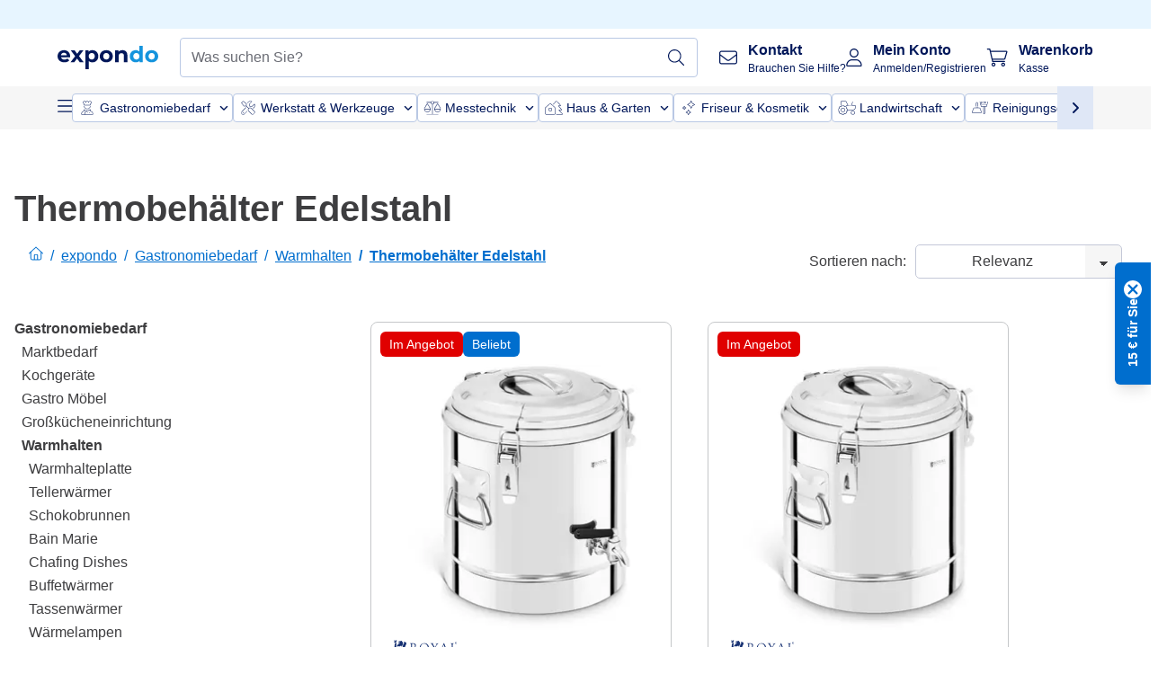

--- FILE ---
content_type: application/javascript; charset=UTF-8
request_url: https://www.expondo.de/_nuxt/commons/app-bf8c764.modern.js
body_size: 106857
content:
/*! For license information please see ../LICENSES */
(window.webpackJsonp=window.webpackJsonp||[]).push([[185],[,,,function(t,e,n){"use strict";n.d(e,"a",function(){return o});n(34);function r(t,e,n,r,o,a,c){try{var i=t[a](c),u=i.value}catch(t){return void n(t)}i.done?e(u):Promise.resolve(u).then(r,o)}function o(t){return function(){var e=this,n=arguments;return new Promise(function(o,c){var a=t.apply(e,n);function f(t){r(a,o,c,f,l,"next",t)}function l(t){r(a,o,c,f,l,"throw",t)}f(void 0)})}}},function(t,e,n){"use strict";n.r(e),function(t,r){n.d(e,"EffectScope",function(){return Ne}),n.d(e,"computed",function(){return _e}),n.d(e,"customRef",function(){return he}),n.d(e,"default",function(){return Oo}),n.d(e,"defineAsyncComponent",function(){return Xn}),n.d(e,"defineComponent",function(){return dr}),n.d(e,"del",function(){return del}),n.d(e,"effectScope",function(){return Ie}),n.d(e,"getCurrentInstance",function(){return Ot}),n.d(e,"getCurrentScope",function(){return $e}),n.d(e,"h",function(){return Ln}),n.d(e,"inject",function(){return Fe}),n.d(e,"isProxy",function(){return ee}),n.d(e,"isReactive",function(){return Qt}),n.d(e,"isReadonly",function(){return te}),n.d(e,"isRef",function(){return ie}),n.d(e,"isShallow",function(){return Zt}),n.d(e,"markRaw",function(){return re}),n.d(e,"mergeDefaults",function(){return En}),n.d(e,"nextTick",function(){return Gn}),n.d(e,"onActivated",function(){return ir}),n.d(e,"onBeforeMount",function(){return Qn}),n.d(e,"onBeforeUnmount",function(){return rr}),n.d(e,"onBeforeUpdate",function(){return er}),n.d(e,"onDeactivated",function(){return ar}),n.d(e,"onErrorCaptured",function(){return lr}),n.d(e,"onMounted",function(){return Zn}),n.d(e,"onRenderTracked",function(){return ur}),n.d(e,"onRenderTriggered",function(){return cr}),n.d(e,"onScopeDispose",function(){return Ue}),n.d(e,"onServerPrefetch",function(){return sr}),n.d(e,"onUnmounted",function(){return or}),n.d(e,"onUpdated",function(){return nr}),n.d(e,"provide",function(){return Me}),n.d(e,"proxyRefs",function(){return le}),n.d(e,"reactive",function(){return Jt}),n.d(e,"readonly",function(){return ge}),n.d(e,"ref",function(){return ae}),n.d(e,"set",function(){return Gt}),n.d(e,"shallowReactive",function(){return Xt}),n.d(e,"shallowReadonly",function(){return xe}),n.d(e,"shallowRef",function(){return se}),n.d(e,"toRaw",function(){return ne}),n.d(e,"toRef",function(){return ve}),n.d(e,"toRefs",function(){return de}),n.d(e,"triggerRef",function(){return ce}),n.d(e,"unref",function(){return fe}),n.d(e,"useAttrs",function(){return _n}),n.d(e,"useCssModule",function(){return Kn}),n.d(e,"useCssVars",function(){return Jn}),n.d(e,"useListeners",function(){return Sn}),n.d(e,"useSlots",function(){return xn}),n.d(e,"version",function(){return pr}),n.d(e,"watch",function(){return Pe}),n.d(e,"watchEffect",function(){return Ce}),n.d(e,"watchPostEffect",function(){return Te}),n.d(e,"watchSyncEffect",function(){return je});var o=Object.freeze({}),c=Array.isArray;function f(t){return null==t}function l(t){return null!=t}function h(t){return!0===t}function d(t){return"string"==typeof t||"number"==typeof t||"symbol"==typeof t||"boolean"==typeof t}function v(t){return"function"==typeof t}function m(t){return null!==t&&"object"==typeof t}var y=Object.prototype.toString;function w(t){return"[object Object]"===y.call(t)}function x(t){return"[object RegExp]"===y.call(t)}function _(t){var e=parseFloat(String(t));return e>=0&&Math.floor(e)===e&&isFinite(t)}function S(t){return l(t)&&"function"==typeof t.then&&"function"==typeof t.catch}function O(t){return null==t?"":Array.isArray(t)||w(t)&&t.toString===y?JSON.stringify(t,E,2):String(t)}function E(t,e){return e&&e.__v_isRef?e.value:e}function A(t){var e=parseFloat(t);return isNaN(e)?t:e}function C(t,e){for(var map=Object.create(null),n=t.split(","),i=0;i<n.length;i++)map[n[i]]=!0;return e?function(t){return map[t.toLowerCase()]}:function(t){return map[t]}}C("slot,component",!0);var T=C("key,ref,slot,slot-scope,is");function j(t,e){var n=t.length;if(n){if(e===t[n-1])return void(t.length=n-1);var r=t.indexOf(e);if(r>-1)return t.splice(r,1)}}var R=Object.prototype.hasOwnProperty;function k(t,e){return R.call(t,e)}function P(t){var e=Object.create(null);return function(n){return e[n]||(e[n]=t(n))}}var L=/-(\w)/g,N=P(function(t){return t.replace(L,function(t,e){return e?e.toUpperCase():""})}),I=P(function(t){return t.charAt(0).toUpperCase()+t.slice(1)}),$=/\B([A-Z])/g,U=P(function(t){return t.replace($,"-$1").toLowerCase()});var M=Function.prototype.bind?function(t,e){return t.bind(e)}:function(t,e){function n(a){var n=arguments.length;return n?n>1?t.apply(e,arguments):t.call(e,a):t.call(e)}return n._length=t.length,n};function D(t,e){e=e||0;for(var i=t.length-e,n=new Array(i);i--;)n[i]=t[i+e];return n}function F(t,e){for(var n in e)t[n]=e[n];return t}function B(t){for(var e={},i=0;i<t.length;i++)t[i]&&F(e,t[i]);return e}function z(a,b,t){}var H=function(a,b,t){return!1},V=function(t){return t};function W(a,b){if(a===b)return!0;var t=m(a),e=m(b);if(!t||!e)return!t&&!e&&String(a)===String(b);try{var n=Array.isArray(a),r=Array.isArray(b);if(n&&r)return a.length===b.length&&a.every(function(t,i){return W(t,b[i])});if(a instanceof Date&&b instanceof Date)return a.getTime()===b.getTime();if(n||r)return!1;var o=Object.keys(a),c=Object.keys(b);return o.length===c.length&&o.every(function(t){return W(a[t],b[t])})}catch(t){return!1}}function G(t,e){for(var i=0;i<t.length;i++)if(W(t[i],e))return i;return-1}function K(t){var e=!1;return function(){e||(e=!0,t.apply(this,arguments))}}function J(t,e){return t===e?0===t&&1/t!=1/e:t==t||e==e}var X="data-server-rendered",Y=["component","directive","filter"],Q=["beforeCreate","created","beforeMount","mounted","beforeUpdate","updated","beforeDestroy","destroyed","activated","deactivated","errorCaptured","serverPrefetch","renderTracked","renderTriggered"],Z={optionMergeStrategies:Object.create(null),silent:!1,productionTip:!1,devtools:!1,performance:!1,errorHandler:null,warnHandler:null,ignoredElements:[],keyCodes:Object.create(null),isReservedTag:H,isReservedAttr:H,isUnknownElement:H,getTagNamespace:z,parsePlatformTagName:V,mustUseProp:H,async:!0,_lifecycleHooks:Q},tt=/a-zA-Z\u00B7\u00C0-\u00D6\u00D8-\u00F6\u00F8-\u037D\u037F-\u1FFF\u200C-\u200D\u203F-\u2040\u2070-\u218F\u2C00-\u2FEF\u3001-\uD7FF\uF900-\uFDCF\uFDF0-\uFFFD/;function et(t){var e=(t+"").charCodeAt(0);return 36===e||95===e}function nt(t,e,n,r){Object.defineProperty(t,e,{value:n,enumerable:!!r,writable:!0,configurable:!0})}var ot=new RegExp("[^".concat(tt.source,".$_\\d]"));var it="__proto__"in{},at="undefined"!=typeof window,st=at&&window.navigator.userAgent.toLowerCase(),ut=st&&/msie|trident/.test(st),ct=st&&st.indexOf("msie 9.0")>0,ft=st&&st.indexOf("edge/")>0;st&&st.indexOf("android");var lt=st&&/iphone|ipad|ipod|ios/.test(st);st&&/chrome\/\d+/.test(st),st&&/phantomjs/.test(st);var pt,ht=st&&st.match(/firefox\/(\d+)/),vt={}.watch,mt=!1;if(at)try{var yt={};Object.defineProperty(yt,"passive",{get:function(){mt=!0}}),window.addEventListener("test-passive",null,yt)}catch(t){}var gt=function(){return void 0===pt&&(pt=!at&&void 0!==t&&(t.process&&"server"===t.process.env.VUE_ENV)),pt},bt=at&&window.__VUE_DEVTOOLS_GLOBAL_HOOK__;function wt(t){return"function"==typeof t&&/native code/.test(t.toString())}var xt,_t="undefined"!=typeof Symbol&&wt(Symbol)&&"undefined"!=typeof Reflect&&wt(Reflect.ownKeys);xt="undefined"!=typeof Set&&wt(Set)?Set:function(){function t(){this.set=Object.create(null)}return t.prototype.has=function(t){return!0===this.set[t]},t.prototype.add=function(t){this.set[t]=!0},t.prototype.clear=function(){this.set=Object.create(null)},t}();var St=null;function Ot(){return St&&{proxy:St}}function Et(t){void 0===t&&(t=null),t||St&&St._scope.off(),St=t,t&&t._scope.on()}var At=function(){function t(t,data,e,text,n,r,o,c){this.tag=t,this.data=data,this.children=e,this.text=text,this.elm=n,this.ns=void 0,this.context=r,this.fnContext=void 0,this.fnOptions=void 0,this.fnScopeId=void 0,this.key=data&&data.key,this.componentOptions=o,this.componentInstance=void 0,this.parent=void 0,this.raw=!1,this.isStatic=!1,this.isRootInsert=!0,this.isComment=!1,this.isCloned=!1,this.isOnce=!1,this.asyncFactory=c,this.asyncMeta=void 0,this.isAsyncPlaceholder=!1}return Object.defineProperty(t.prototype,"child",{get:function(){return this.componentInstance},enumerable:!1,configurable:!0}),t}(),Ct=function(text){void 0===text&&(text="");var t=new At;return t.text=text,t.isComment=!0,t};function Tt(t){return new At(void 0,void 0,void 0,String(t))}function jt(t){var e=new At(t.tag,t.data,t.children&&t.children.slice(),t.text,t.elm,t.context,t.componentOptions,t.asyncFactory);return e.ns=t.ns,e.isStatic=t.isStatic,e.key=t.key,e.isComment=t.isComment,e.fnContext=t.fnContext,e.fnOptions=t.fnOptions,e.fnScopeId=t.fnScopeId,e.asyncMeta=t.asyncMeta,e.isCloned=!0,e}"function"==typeof SuppressedError&&SuppressedError;var Rt=0,kt=[],Pt=function(){for(var i=0;i<kt.length;i++){var t=kt[i];t.subs=t.subs.filter(function(s){return s}),t._pending=!1}kt.length=0},Lt=function(){function t(){this._pending=!1,this.id=Rt++,this.subs=[]}return t.prototype.addSub=function(sub){this.subs.push(sub)},t.prototype.removeSub=function(sub){this.subs[this.subs.indexOf(sub)]=null,this._pending||(this._pending=!0,kt.push(this))},t.prototype.depend=function(e){t.target&&t.target.addDep(this)},t.prototype.notify=function(t){var e=this.subs.filter(function(s){return s});for(var i=0,n=e.length;i<n;i++){0,e[i].update()}},t}();Lt.target=null;var Nt=[];function It(t){Nt.push(t),Lt.target=t}function $t(){Nt.pop(),Lt.target=Nt[Nt.length-1]}var Ut=Array.prototype,Mt=Object.create(Ut);["push","pop","shift","unshift","splice","sort","reverse"].forEach(function(t){var e=Ut[t];nt(Mt,t,function(){for(var n=[],r=0;r<arguments.length;r++)n[r]=arguments[r];var o,c=e.apply(this,n),f=this.__ob__;switch(t){case"push":case"unshift":o=n;break;case"splice":o=n.slice(2)}return o&&f.observeArray(o),f.dep.notify(),c})});var Dt=Object.getOwnPropertyNames(Mt),Ft={},Bt=!0;function qt(t){Bt=t}var zt={notify:z,depend:z,addSub:z,removeSub:z},Ht=function(){function t(t,e,n){if(void 0===e&&(e=!1),void 0===n&&(n=!1),this.value=t,this.shallow=e,this.mock=n,this.dep=n?zt:new Lt,this.vmCount=0,nt(t,"__ob__",this),c(t)){if(!n)if(it)t.__proto__=Mt;else for(var i=0,r=Dt.length;i<r;i++){nt(t,f=Dt[i],Mt[f])}e||this.observeArray(t)}else{var o=Object.keys(t);for(i=0;i<o.length;i++){var f;Wt(t,f=o[i],Ft,void 0,e,n)}}}return t.prototype.observeArray=function(t){for(var i=0,e=t.length;i<e;i++)Vt(t[i],!1,this.mock)},t}();function Vt(t,e,n){return t&&k(t,"__ob__")&&t.__ob__ instanceof Ht?t.__ob__:!Bt||!n&&gt()||!c(t)&&!w(t)||!Object.isExtensible(t)||t.__v_skip||ie(t)||t instanceof At?void 0:new Ht(t,e,n)}function Wt(t,e,n,r,o,f,l){void 0===l&&(l=!1);var h=new Lt,d=Object.getOwnPropertyDescriptor(t,e);if(!d||!1!==d.configurable){var v=d&&d.get,m=d&&d.set;v&&!m||n!==Ft&&2!==arguments.length||(n=t[e]);var y=o?n&&n.__ob__:Vt(n,!1,f);return Object.defineProperty(t,e,{enumerable:!0,configurable:!0,get:function(){var e=v?v.call(t):n;return Lt.target&&(h.depend(),y&&(y.dep.depend(),c(e)&&Kt(e))),ie(e)&&!o?e.value:e},set:function(e){var r=v?v.call(t):n;if(J(r,e)){if(m)m.call(t,e);else{if(v)return;if(!o&&ie(r)&&!ie(e))return void(r.value=e);n=e}y=o?e&&e.__ob__:Vt(e,!1,f),h.notify()}}}),h}}function Gt(t,e,n){if(!te(t)){var r=t.__ob__;return c(t)&&_(e)?(t.length=Math.max(t.length,e),t.splice(e,1,n),r&&!r.shallow&&r.mock&&Vt(n,!1,!0),n):e in t&&!(e in Object.prototype)?(t[e]=n,n):t._isVue||r&&r.vmCount?n:r?(Wt(r.value,e,n,void 0,r.shallow,r.mock),r.dep.notify(),n):(t[e]=n,n)}}function del(t,e){if(c(t)&&_(e))t.splice(e,1);else{var n=t.__ob__;t._isVue||n&&n.vmCount||te(t)||k(t,e)&&(delete t[e],n&&n.dep.notify())}}function Kt(t){for(var e=void 0,i=0,n=t.length;i<n;i++)(e=t[i])&&e.__ob__&&e.__ob__.dep.depend(),c(e)&&Kt(e)}function Jt(t){return Yt(t,!1),t}function Xt(t){return Yt(t,!0),nt(t,"__v_isShallow",!0),t}function Yt(t,e){if(!te(t)){Vt(t,e,gt());0}}function Qt(t){return te(t)?Qt(t.__v_raw):!(!t||!t.__ob__)}function Zt(t){return!(!t||!t.__v_isShallow)}function te(t){return!(!t||!t.__v_isReadonly)}function ee(t){return Qt(t)||te(t)}function ne(t){var e=t&&t.__v_raw;return e?ne(e):t}function re(t){return Object.isExtensible(t)&&nt(t,"__v_skip",!0),t}var oe="__v_isRef";function ie(t){return!(!t||!0!==t.__v_isRef)}function ae(t){return ue(t,!1)}function se(t){return ue(t,!0)}function ue(t,e){if(ie(t))return t;var n={};return nt(n,oe,!0),nt(n,"__v_isShallow",e),nt(n,"dep",Wt(n,"value",t,null,e,gt())),n}function ce(t){t.dep&&t.dep.notify()}function fe(t){return ie(t)?t.value:t}function le(t){if(Qt(t))return t;for(var e={},n=Object.keys(t),i=0;i<n.length;i++)pe(e,t,n[i]);return e}function pe(t,source,e){Object.defineProperty(t,e,{enumerable:!0,configurable:!0,get:function(){var t=source[e];if(ie(t))return t.value;var n=t&&t.__ob__;return n&&n.dep.depend(),t},set:function(t){var n=source[e];ie(n)&&!ie(t)?n.value=t:source[e]=t}})}function he(t){var e=new Lt,n=t(function(){e.depend()},function(){e.notify()}),r=n.get,o=n.set,c={get value(){return r()},set value(t){o(t)}};return nt(c,oe,!0),c}function de(object){var t=c(object)?new Array(object.length):{};for(var e in object)t[e]=ve(object,e);return t}function ve(object,t,e){var n=object[t];if(ie(n))return n;var r={get value(){var n=object[t];return void 0===n?e:n},set value(e){object[t]=e}};return nt(r,oe,!0),r}var me="__v_rawToReadonly",ye="__v_rawToShallowReadonly";function ge(t){return be(t,!1)}function be(t,e){if(!w(t))return t;if(te(t))return t;var n=e?ye:me,r=t[n];if(r)return r;var o=Object.create(Object.getPrototypeOf(t));nt(t,n,o),nt(o,"__v_isReadonly",!0),nt(o,"__v_raw",t),ie(t)&&nt(o,oe,!0),(e||Zt(t))&&nt(o,"__v_isShallow",!0);for(var c=Object.keys(t),i=0;i<c.length;i++)we(o,t,c[i],e);return o}function we(t,e,n,r){Object.defineProperty(t,n,{enumerable:!0,configurable:!0,get:function(){var t=e[n];return r||!w(t)?t:ge(t)},set:function(){}})}function xe(t){return be(t,!0)}function _e(t,e){var n,r,o=v(t);o?(n=t,r=z):(n=t.get,r=t.set);var c=gt()?null:new xr(St,n,z,{lazy:!0});var f={effect:c,get value(){return c?(c.dirty&&c.evaluate(),Lt.target&&c.depend(),c.value):n()},set value(t){r(t)}};return nt(f,oe,!0),nt(f,"__v_isReadonly",o),f}var Se="watcher",Oe="".concat(Se," callback"),Ee="".concat(Se," getter"),Ae="".concat(Se," cleanup");function Ce(t,e){return Le(t,null,e)}function Te(t,e){return Le(t,null,{flush:"post"})}function je(t,e){return Le(t,null,{flush:"sync"})}var Re,ke={};function Pe(source,t,e){return Le(source,t,e)}function Le(source,t,e){var n=void 0===e?o:e,r=n.immediate,f=n.deep,l=n.flush,h=void 0===l?"pre":l;n.onTrack,n.onTrigger;var d,m,y=St,w=function(t,e,n){void 0===n&&(n=null);var r=In(t,null,n,y,e);return f&&r&&r.__ob__&&r.__ob__.dep.depend(),r},x=!1,_=!1;if(ie(source)?(d=function(){return source.value},x=Zt(source)):Qt(source)?(d=function(){return source.__ob__.dep.depend(),source},f=!0):c(source)?(_=!0,x=source.some(function(s){return Qt(s)||Zt(s)}),d=function(){return source.map(function(s){return ie(s)?s.value:Qt(s)?(s.__ob__.dep.depend(),mr(s)):v(s)?w(s,Ee):void 0})}):d=v(source)?t?function(){return w(source,Ee)}:function(){if(!y||!y._isDestroyed)return m&&m(),w(source,Se,[O])}:z,t&&f){var S=d;d=function(){return mr(S())}}var O=function(t){m=E.onStop=function(){w(t,Ae)}};if(gt())return O=z,t?r&&w(t,Oe,[d(),_?[]:void 0,O]):d(),z;var E=new xr(St,d,z,{lazy:!0});E.noRecurse=!t;var A=_?[]:ke;return E.run=function(){if(E.active)if(t){var e=E.get();(f||x||(_?e.some(function(t,i){return J(t,A[i])}):J(e,A)))&&(m&&m(),w(t,Oe,[e,A===ke?void 0:A,O]),A=e)}else E.get()},"sync"===h?E.update=E.run:"post"===h?(E.post=!0,E.update=function(){return zr(E)}):E.update=function(){if(y&&y===St&&!y._isMounted){var t=y._preWatchers||(y._preWatchers=[]);t.indexOf(E)<0&&t.push(E)}else zr(E)},t?r?E.run():A=E.get():"post"===h&&y?y.$once("hook:mounted",function(){return E.get()}):E.get(),function(){E.teardown()}}var Ne=function(){function t(t){void 0===t&&(t=!1),this.detached=t,this.active=!0,this.effects=[],this.cleanups=[],this.parent=Re,!t&&Re&&(this.index=(Re.scopes||(Re.scopes=[])).push(this)-1)}return t.prototype.run=function(t){if(this.active){var e=Re;try{return Re=this,t()}finally{Re=e}}else 0},t.prototype.on=function(){Re=this},t.prototype.off=function(){Re=this.parent},t.prototype.stop=function(t){if(this.active){var i=void 0,e=void 0;for(i=0,e=this.effects.length;i<e;i++)this.effects[i].teardown();for(i=0,e=this.cleanups.length;i<e;i++)this.cleanups[i]();if(this.scopes)for(i=0,e=this.scopes.length;i<e;i++)this.scopes[i].stop(!0);if(!this.detached&&this.parent&&!t){var n=this.parent.scopes.pop();n&&n!==this&&(this.parent.scopes[this.index]=n,n.index=this.index)}this.parent=void 0,this.active=!1}},t}();function Ie(t){return new Ne(t)}function $e(){return Re}function Ue(t){Re&&Re.cleanups.push(t)}function Me(t,e){St&&(De(St)[t]=e)}function De(t){var e=t._provided,n=t.$parent&&t.$parent._provided;return n===e?t._provided=Object.create(n):e}function Fe(t,e,n){void 0===n&&(n=!1);var r=St;if(r){var o=r.$parent&&r.$parent._provided;if(o&&t in o)return o[t];if(arguments.length>1)return n&&v(e)?e.call(r):e}else 0}var Be=P(function(t){var e="&"===t.charAt(0),n="~"===(t=e?t.slice(1):t).charAt(0),r="!"===(t=n?t.slice(1):t).charAt(0);return{name:t=r?t.slice(1):t,once:n,capture:r,passive:e}});function qe(t,e){function n(){var t=n.fns;if(!c(t))return In(t,null,arguments,e,"v-on handler");for(var r=t.slice(),i=0;i<r.length;i++)In(r[i],null,arguments,e,"v-on handler")}return n.fns=t,n}function ze(t,e,n,r,o,c){var l,d,v,m;for(l in t)d=t[l],v=e[l],m=Be(l),f(d)||(f(v)?(f(d.fns)&&(d=t[l]=qe(d,c)),h(m.once)&&(d=t[l]=o(m.name,d,m.capture)),n(m.name,d,m.capture,m.passive,m.params)):d!==v&&(v.fns=d,t[l]=v));for(l in e)f(t[l])&&r((m=Be(l)).name,e[l],m.capture)}function He(t,e,n){var r;t instanceof At&&(t=t.data.hook||(t.data.hook={}));var o=t[e];function c(){n.apply(this,arguments),j(r.fns,c)}f(o)?r=qe([c]):l(o.fns)&&h(o.merged)?(r=o).fns.push(c):r=qe([o,c]),r.merged=!0,t[e]=r}function Ve(t,e,n,r,o){if(l(e)){if(k(e,n))return t[n]=e[n],o||delete e[n],!0;if(k(e,r))return t[n]=e[r],o||delete e[r],!0}return!1}function We(t){return d(t)?[Tt(t)]:c(t)?Ke(t):void 0}function Ge(t){return l(t)&&l(t.text)&&!1===t.isComment}function Ke(t,e){var i,n,r,o,v=[];for(i=0;i<t.length;i++)f(n=t[i])||"boolean"==typeof n||(o=v[r=v.length-1],c(n)?n.length>0&&(Ge((n=Ke(n,"".concat(e||"","_").concat(i)))[0])&&Ge(o)&&(v[r]=Tt(o.text+n[0].text),n.shift()),v.push.apply(v,n)):d(n)?Ge(o)?v[r]=Tt(o.text+n):""!==n&&v.push(Tt(n)):Ge(n)&&Ge(o)?v[r]=Tt(o.text+n.text):(h(t._isVList)&&l(n.tag)&&f(n.key)&&l(e)&&(n.key="__vlist".concat(e,"_").concat(i,"__")),v.push(n)));return v}function Je(t,e){var i,n,r,o,f=null;if(c(t)||"string"==typeof t)for(f=new Array(t.length),i=0,n=t.length;i<n;i++)f[i]=e(t[i],i);else if("number"==typeof t)for(f=new Array(t),i=0;i<t;i++)f[i]=e(i+1,i);else if(m(t))if(_t&&t[Symbol.iterator]){f=[];for(var h=t[Symbol.iterator](),d=h.next();!d.done;)f.push(e(d.value,f.length)),d=h.next()}else for(r=Object.keys(t),f=new Array(r.length),i=0,n=r.length;i<n;i++)o=r[i],f[i]=e(t[o],o,i);return l(f)||(f=[]),f._isVList=!0,f}function Xe(t,e,n,r){var o,c=this.$scopedSlots[t];c?(n=n||{},r&&(n=F(F({},r),n)),o=c(n)||(v(e)?e():e)):o=this.$slots[t]||(v(e)?e():e);var f=n&&n.slot;return f?this.$createElement("template",{slot:f},o):o}function Ye(t){return so(this.$options,"filters",t,!0)||V}function Qe(t,e){return c(t)?-1===t.indexOf(e):t!==e}function Ze(t,e,n,r,o){var c=Z.keyCodes[e]||n;return o&&r&&!Z.keyCodes[e]?Qe(o,r):c?Qe(c,t):r?U(r)!==e:void 0===t}function tn(data,t,e,n,r){if(e)if(m(e)){c(e)&&(e=B(e));var o=void 0,f=function(c){if("class"===c||"style"===c||T(c))o=data;else{var f=data.attrs&&data.attrs.type;o=n||Z.mustUseProp(t,f,c)?data.domProps||(data.domProps={}):data.attrs||(data.attrs={})}var l=N(c),h=U(c);l in o||h in o||(o[c]=e[c],r&&((data.on||(data.on={}))["update:".concat(c)]=function(t){e[c]=t}))};for(var l in e)f(l)}else;return data}function en(t,e){var n=this._staticTrees||(this._staticTrees=[]),r=n[t];return r&&!e||rn(r=n[t]=this.$options.staticRenderFns[t].call(this._renderProxy,this._c,this),"__static__".concat(t),!1),r}function nn(t,e,n){return rn(t,"__once__".concat(e).concat(n?"_".concat(n):""),!0),t}function rn(t,e,n){if(c(t))for(var i=0;i<t.length;i++)t[i]&&"string"!=typeof t[i]&&on(t[i],"".concat(e,"_").concat(i),n);else on(t,e,n)}function on(t,e,n){t.isStatic=!0,t.key=e,t.isOnce=n}function an(data,t){if(t)if(w(t)){var e=data.on=data.on?F({},data.on):{};for(var n in t){var r=e[n],o=t[n];e[n]=r?[].concat(r,o):o}}else;return data}function sn(t,e,n,r){e=e||{$stable:!n};for(var i=0;i<t.length;i++){var slot=t[i];c(slot)?sn(slot,e,n):slot&&(slot.proxy&&(slot.fn.proxy=!0),e[slot.key]=slot.fn)}return r&&(e.$key=r),e}function un(t,e){for(var i=0;i<e.length;i+=2){var n=e[i];"string"==typeof n&&n&&(t[e[i]]=e[i+1])}return t}function cn(t,symbol){return"string"==typeof t?symbol+t:t}function fn(t){t._o=nn,t._n=A,t._s=O,t._l=Je,t._t=Xe,t._q=W,t._i=G,t._m=en,t._f=Ye,t._k=Ze,t._b=tn,t._v=Tt,t._e=Ct,t._u=sn,t._g=an,t._d=un,t._p=cn}function ln(t,e){if(!t||!t.length)return{};for(var n={},i=0,r=t.length;i<r;i++){var o=t[i],data=o.data;if(data&&data.attrs&&data.attrs.slot&&delete data.attrs.slot,o.context!==e&&o.fnContext!==e||!data||null==data.slot)(n.default||(n.default=[])).push(o);else{var c=data.slot,slot=n[c]||(n[c]=[]);"template"===o.tag?slot.push.apply(slot,o.children||[]):slot.push(o)}}for(var f in n)n[f].every(pn)&&delete n[f];return n}function pn(t){return t.isComment&&!t.asyncFactory||" "===t.text}function hn(t){return t.isComment&&t.asyncFactory}function dn(t,e,n,r){var c,f=Object.keys(n).length>0,l=e?!!e.$stable:!f,h=e&&e.$key;if(e){if(e._normalized)return e._normalized;if(l&&r&&r!==o&&h===r.$key&&!f&&!r.$hasNormal)return r;for(var d in c={},e)e[d]&&"$"!==d[0]&&(c[d]=vn(t,n,d,e[d]))}else c={};for(var v in n)v in c||(c[v]=mn(n,v));return e&&Object.isExtensible(e)&&(e._normalized=c),nt(c,"$stable",l),nt(c,"$key",h),nt(c,"$hasNormal",f),c}function vn(t,e,n,r){var o=function(){var e=St;Et(t);var n=arguments.length?r.apply(null,arguments):r({}),o=(n=n&&"object"==typeof n&&!c(n)?[n]:We(n))&&n[0];return Et(e),n&&(!o||1===n.length&&o.isComment&&!hn(o))?void 0:n};return r.proxy&&Object.defineProperty(e,n,{get:o,enumerable:!0,configurable:!0}),o}function mn(t,e){return function(){return t[e]}}function yn(t){return{get attrs(){if(!t._attrsProxy){var e=t._attrsProxy={};nt(e,"_v_attr_proxy",!0),gn(e,t.$attrs,o,t,"$attrs")}return t._attrsProxy},get listeners(){t._listenersProxy||gn(t._listenersProxy={},t.$listeners,o,t,"$listeners");return t._listenersProxy},get slots(){return function(t){t._slotsProxy||wn(t._slotsProxy={},t.$scopedSlots);return t._slotsProxy}(t)},emit:M(t.$emit,t),expose:function(e){e&&Object.keys(e).forEach(function(n){return pe(t,e,n)})}}}function gn(t,e,n,r,o){var c=!1;for(var f in e)f in t?e[f]!==n[f]&&(c=!0):(c=!0,bn(t,f,r,o));for(var f in t)f in e||(c=!0,delete t[f]);return c}function bn(t,e,n,r){Object.defineProperty(t,e,{enumerable:!0,configurable:!0,get:function(){return n[r][e]}})}function wn(t,e){for(var n in e)t[n]=e[n];for(var n in t)n in e||delete t[n]}function xn(){return On().slots}function _n(){return On().attrs}function Sn(){return On().listeners}function On(){var t=St;return t._setupContext||(t._setupContext=yn(t))}function En(t,e){var n=c(t)?t.reduce(function(t,p){return t[p]={},t},{}):t;for(var r in e){var o=n[r];o?c(o)||v(o)?n[r]={type:o,default:e[r]}:o.default=e[r]:null===o&&(n[r]={default:e[r]})}return n}var An=null;function Cn(t,base){return(t.__esModule||_t&&"Module"===t[Symbol.toStringTag])&&(t=t.default),m(t)?base.extend(t):t}function Tn(t){if(c(t))for(var i=0;i<t.length;i++){var e=t[i];if(l(e)&&(l(e.componentOptions)||hn(e)))return e}}var jn=1,Rn=2;function kn(t,e,data,n,r,o){return(c(data)||d(data))&&(r=n,n=data,data=void 0),h(o)&&(r=Rn),function(t,e,data,n,r){if(l(data)&&l(data.__ob__))return Ct();l(data)&&l(data.is)&&(e=data.is);if(!e)return Ct();0;c(n)&&v(n[0])&&((data=data||{}).scopedSlots={default:n[0]},n.length=0);r===Rn?n=We(n):r===jn&&(n=function(t){for(var i=0;i<t.length;i++)if(c(t[i]))return Array.prototype.concat.apply([],t);return t}(n));var o,f;if("string"==typeof e){var h=void 0;f=t.$vnode&&t.$vnode.ns||Z.getTagNamespace(e),o=Z.isReservedTag(e)?new At(Z.parsePlatformTagName(e),data,n,void 0,void 0,t):data&&data.pre||!l(h=so(t.$options,"components",e))?new At(e,data,n,void 0,void 0,t):Yr(h,data,t,n,e)}else o=Yr(e,data,t,n);return c(o)?o:l(o)?(l(f)&&Pn(o,f),l(data)&&function(data){m(data.style)&&mr(data.style);m(data.class)&&mr(data.class)}(data),o):Ct()}(t,e,data,n,r)}function Pn(t,e,n){if(t.ns=e,"foreignObject"===t.tag&&(e=void 0,n=!0),l(t.children))for(var i=0,r=t.children.length;i<r;i++){var o=t.children[i];l(o.tag)&&(f(o.ns)||h(n)&&"svg"!==o.tag)&&Pn(o,e,n)}}function Ln(t,e,n){return kn(St,t,e,n,2,!0)}function Nn(t,e,n){It();try{if(e)for(var r=e;r=r.$parent;){var o=r.$options.errorCaptured;if(o)for(var i=0;i<o.length;i++)try{if(!1===o[i].call(r,t,e,n))return}catch(t){$n(t,r,"errorCaptured hook")}}$n(t,e,n)}finally{$t()}}function In(t,e,n,r,o){var c;try{(c=n?t.apply(e,n):t.call(e))&&!c._isVue&&S(c)&&!c._handled&&(c.catch(function(t){return Nn(t,r,o+" (Promise/async)")}),c._handled=!0)}catch(t){Nn(t,r,o)}return c}function $n(t,e,n){if(Z.errorHandler)try{return Z.errorHandler.call(null,t,e,n)}catch(e){e!==t&&Un(e,null,"config.errorHandler")}Un(t,e,n)}function Un(t,e,n){if(!at||"undefined"==typeof console)throw t;console.error(t)}var Mn,Dn=!1,Fn=[],Bn=!1;function qn(){Bn=!1;var t=Fn.slice(0);Fn.length=0;for(var i=0;i<t.length;i++)t[i]()}if("undefined"!=typeof Promise&&wt(Promise)){var zn=Promise.resolve();Mn=function(){zn.then(qn),lt&&setTimeout(z)},Dn=!0}else if(ut||"undefined"==typeof MutationObserver||!wt(MutationObserver)&&"[object MutationObserverConstructor]"!==MutationObserver.toString())Mn=void 0!==r&&wt(r)?function(){r(qn)}:function(){setTimeout(qn,0)};else{var Hn=1,Vn=new MutationObserver(qn),Wn=document.createTextNode(String(Hn));Vn.observe(Wn,{characterData:!0}),Mn=function(){Hn=(Hn+1)%2,Wn.data=String(Hn)},Dn=!0}function Gn(t,e){var n;if(Fn.push(function(){if(t)try{t.call(e)}catch(t){Nn(t,e,"nextTick")}else n&&n(e)}),Bn||(Bn=!0,Mn()),!t&&"undefined"!=typeof Promise)return new Promise(function(t){n=t})}function Kn(t){if(void 0===t&&(t="$style"),!St)return o;var e=St[t];return e||o}function Jn(t){if(at){var e=St;e&&Te(function(){var n=e.$el,r=t(e,e._setupProxy);if(n&&1===n.nodeType){var style=n.style;for(var o in r)style.setProperty("--".concat(o),r[o])}})}}function Xn(source){v(source)&&(source={loader:source});var t=source.loader,e=source.loadingComponent,n=source.errorComponent,r=source.delay,o=void 0===r?200:r,c=source.timeout,f=(source.suspensible,source.onError);var l=null,h=0,d=function(){var e;return l||(e=l=t().catch(function(t){if(t=t instanceof Error?t:new Error(String(t)),f)return new Promise(function(e,n){f(t,function(){return e((h++,l=null,d()))},function(){return n(t)},h+1)});throw t}).then(function(t){return e!==l&&l?l:(t&&(t.__esModule||"Module"===t[Symbol.toStringTag])&&(t=t.default),t)}))};return function(){return{component:d(),delay:o,timeout:c,error:n,loading:e}}}function Yn(t){return function(e,n){if(void 0===n&&(n=St),n)return function(t,e,n){var r=t.$options;r[e]=ro(r[e],n)}(n,t,e)}}var Qn=Yn("beforeMount"),Zn=Yn("mounted"),er=Yn("beforeUpdate"),nr=Yn("updated"),rr=Yn("beforeDestroy"),or=Yn("destroyed"),ir=Yn("activated"),ar=Yn("deactivated"),sr=Yn("serverPrefetch"),ur=Yn("renderTracked"),cr=Yn("renderTriggered"),fr=Yn("errorCaptured");function lr(t,e){void 0===e&&(e=St),fr(t,e)}var pr="2.7.16";function dr(t){return t}var vr=new xt;function mr(t){return yr(t,vr),vr.clear(),t}function yr(t,e){var i,n,r=c(t);if(!(!r&&!m(t)||t.__v_skip||Object.isFrozen(t)||t instanceof At)){if(t.__ob__){var o=t.__ob__.dep.id;if(e.has(o))return;e.add(o)}if(r)for(i=t.length;i--;)yr(t[i],e);else if(ie(t))yr(t.value,e);else for(i=(n=Object.keys(t)).length;i--;)yr(t[n[i]],e)}}var gr,wr=0,xr=function(){function t(t,e,n,r,o){var c,f;c=this,void 0===(f=Re&&!Re._vm?Re:t?t._scope:void 0)&&(f=Re),f&&f.active&&f.effects.push(c),(this.vm=t)&&o&&(t._watcher=this),r?(this.deep=!!r.deep,this.user=!!r.user,this.lazy=!!r.lazy,this.sync=!!r.sync,this.before=r.before):this.deep=this.user=this.lazy=this.sync=!1,this.cb=n,this.id=++wr,this.active=!0,this.post=!1,this.dirty=this.lazy,this.deps=[],this.newDeps=[],this.depIds=new xt,this.newDepIds=new xt,this.expression="",v(e)?this.getter=e:(this.getter=function(path){if(!ot.test(path)){var t=path.split(".");return function(e){for(var i=0;i<t.length;i++){if(!e)return;e=e[t[i]]}return e}}}(e),this.getter||(this.getter=z)),this.value=this.lazy?void 0:this.get()}return t.prototype.get=function(){var t;It(this);var e=this.vm;try{t=this.getter.call(e,e)}catch(t){if(!this.user)throw t;Nn(t,e,'getter for watcher "'.concat(this.expression,'"'))}finally{this.deep&&mr(t),$t(),this.cleanupDeps()}return t},t.prototype.addDep=function(t){var e=t.id;this.newDepIds.has(e)||(this.newDepIds.add(e),this.newDeps.push(t),this.depIds.has(e)||t.addSub(this))},t.prototype.cleanupDeps=function(){for(var i=this.deps.length;i--;){var t=this.deps[i];this.newDepIds.has(t.id)||t.removeSub(this)}var e=this.depIds;this.depIds=this.newDepIds,this.newDepIds=e,this.newDepIds.clear(),e=this.deps,this.deps=this.newDeps,this.newDeps=e,this.newDeps.length=0},t.prototype.update=function(){this.lazy?this.dirty=!0:this.sync?this.run():zr(this)},t.prototype.run=function(){if(this.active){var t=this.get();if(t!==this.value||m(t)||this.deep){var e=this.value;if(this.value=t,this.user){var n='callback for watcher "'.concat(this.expression,'"');In(this.cb,this.vm,[t,e],this.vm,n)}else this.cb.call(this.vm,t,e)}}},t.prototype.evaluate=function(){this.value=this.get(),this.dirty=!1},t.prototype.depend=function(){for(var i=this.deps.length;i--;)this.deps[i].depend()},t.prototype.teardown=function(){if(this.vm&&!this.vm._isBeingDestroyed&&j(this.vm._scope.effects,this),this.active){for(var i=this.deps.length;i--;)this.deps[i].removeSub(this);this.active=!1,this.onStop&&this.onStop()}},t}();function _r(t,e){gr.$on(t,e)}function Sr(t,e){gr.$off(t,e)}function Or(t,e){var n=gr;return function r(){null!==e.apply(null,arguments)&&n.$off(t,r)}}function Er(t,e,n){gr=t,ze(e,n||{},_r,Sr,Or,t),gr=void 0}var Ar=null;function Cr(t){var e=Ar;return Ar=t,function(){Ar=e}}function Tr(t){for(;t&&(t=t.$parent);)if(t._inactive)return!0;return!1}function jr(t,e){if(e){if(t._directInactive=!1,Tr(t))return}else if(t._directInactive)return;if(t._inactive||null===t._inactive){t._inactive=!1;for(var i=0;i<t.$children.length;i++)jr(t.$children[i]);kr(t,"activated")}}function Rr(t,e){if(!(e&&(t._directInactive=!0,Tr(t))||t._inactive)){t._inactive=!0;for(var i=0;i<t.$children.length;i++)Rr(t.$children[i]);kr(t,"deactivated")}}function kr(t,e,n,r){void 0===r&&(r=!0),It();var o=St,c=$e();r&&Et(t);var f=t.$options[e],l="".concat(e," hook");if(f)for(var i=0,h=f.length;i<h;i++)In(f[i],t,n||null,t,l);t._hasHookEvent&&t.$emit("hook:"+e),r&&(Et(o),c&&c.on()),$t()}var Pr=[],Lr=[],Nr={},Ir=!1,$r=!1,Ur=0;var Mr=0,Dr=Date.now;if(at&&!ut){var Fr=window.performance;Fr&&"function"==typeof Fr.now&&Dr()>document.createEvent("Event").timeStamp&&(Dr=function(){return Fr.now()})}var Br=function(a,b){if(a.post){if(!b.post)return 1}else if(b.post)return-1;return a.id-b.id};function qr(){var t,e;for(Mr=Dr(),$r=!0,Pr.sort(Br),Ur=0;Ur<Pr.length;Ur++)(t=Pr[Ur]).before&&t.before(),e=t.id,Nr[e]=null,t.run();var n=Lr.slice(),r=Pr.slice();Ur=Pr.length=Lr.length=0,Nr={},Ir=$r=!1,function(t){for(var i=0;i<t.length;i++)t[i]._inactive=!0,jr(t[i],!0)}(n),function(t){var i=t.length;for(;i--;){var e=t[i],n=e.vm;n&&n._watcher===e&&n._isMounted&&!n._isDestroyed&&kr(n,"updated")}}(r),Pt(),bt&&Z.devtools&&bt.emit("flush")}function zr(t){var e=t.id;if(null==Nr[e]&&(t!==Lt.target||!t.noRecurse)){if(Nr[e]=!0,$r){for(var i=Pr.length-1;i>Ur&&Pr[i].id>t.id;)i--;Pr.splice(i+1,0,t)}else Pr.push(t);Ir||(Ir=!0,Gn(qr))}}function Hr(t,e){if(t){for(var n=Object.create(null),r=_t?Reflect.ownKeys(t):Object.keys(t),i=0;i<r.length;i++){var o=r[i];if("__ob__"!==o){var c=t[o].from;if(c in e._provided)n[o]=e._provided[c];else if("default"in t[o]){var f=t[o].default;n[o]=v(f)?f.call(e):f}else 0}}return n}}function Vr(data,t,e,n,r){var f,l=this,d=r.options;k(n,"_uid")?(f=Object.create(n))._original=n:(f=n,n=n._original);var v=h(d._compiled),m=!v;this.data=data,this.props=t,this.children=e,this.parent=n,this.listeners=data.on||o,this.injections=Hr(d.inject,n),this.slots=function(){return l.$slots||dn(n,data.scopedSlots,l.$slots=ln(e,n)),l.$slots},Object.defineProperty(this,"scopedSlots",{enumerable:!0,get:function(){return dn(n,data.scopedSlots,this.slots())}}),v&&(this.$options=d,this.$slots=this.slots(),this.$scopedSlots=dn(n,data.scopedSlots,this.$slots)),d._scopeId?this._c=function(a,b,t,e){var r=kn(f,a,b,t,e,m);return r&&!c(r)&&(r.fnScopeId=d._scopeId,r.fnContext=n),r}:this._c=function(a,b,t,e){return kn(f,a,b,t,e,m)}}function Wr(t,data,e,n,r){var o=jt(t);return o.fnContext=e,o.fnOptions=n,data.slot&&((o.data||(o.data={})).slot=data.slot),o}function Gr(t,e){for(var n in e)t[N(n)]=e[n]}function Kr(t){return t.name||t.__name||t._componentTag}fn(Vr.prototype);var Jr={init:function(t,e){if(t.componentInstance&&!t.componentInstance._isDestroyed&&t.data.keepAlive){var n=t;Jr.prepatch(n,n)}else{(t.componentInstance=function(t,e){var n={_isComponent:!0,_parentVnode:t,parent:e},r=t.data.inlineTemplate;l(r)&&(n.render=r.render,n.staticRenderFns=r.staticRenderFns);return new t.componentOptions.Ctor(n)}(t,Ar)).$mount(e?t.elm:void 0,e)}},prepatch:function(t,e){var n=e.componentOptions;!function(t,e,n,r,c){var f=r.data.scopedSlots,l=t.$scopedSlots,h=!!(f&&!f.$stable||l!==o&&!l.$stable||f&&t.$scopedSlots.$key!==f.$key||!f&&t.$scopedSlots.$key),d=!!(c||t.$options._renderChildren||h),v=t.$vnode;t.$options._parentVnode=r,t.$vnode=r,t._vnode&&(t._vnode.parent=r),t.$options._renderChildren=c;var m=r.data.attrs||o;t._attrsProxy&&gn(t._attrsProxy,m,v.data&&v.data.attrs||o,t,"$attrs")&&(d=!0),t.$attrs=m,n=n||o;var y=t.$options._parentListeners;if(t._listenersProxy&&gn(t._listenersProxy,n,y||o,t,"$listeners"),t.$listeners=t.$options._parentListeners=n,Er(t,n,y),e&&t.$options.props){qt(!1);for(var w=t._props,x=t.$options._propKeys||[],i=0;i<x.length;i++){var _=x[i],S=t.$options.props;w[_]=uo(_,S,e,t)}qt(!0),t.$options.propsData=e}d&&(t.$slots=ln(c,r.context),t.$forceUpdate())}(e.componentInstance=t.componentInstance,n.propsData,n.listeners,e,n.children)},insert:function(t){var e,n=t.context,r=t.componentInstance;r._isMounted||(r._isMounted=!0,kr(r,"mounted")),t.data.keepAlive&&(n._isMounted?((e=r)._inactive=!1,Lr.push(e)):jr(r,!0))},destroy:function(t){var e=t.componentInstance;e._isDestroyed||(t.data.keepAlive?Rr(e,!0):e.$destroy())}},Xr=Object.keys(Jr);function Yr(t,data,e,n,r){if(!f(t)){var d=e.$options._base;if(m(t)&&(t=d.extend(t)),"function"==typeof t){var v;if(f(t.cid)&&(t=function(t,e){if(h(t.error)&&l(t.errorComp))return t.errorComp;if(l(t.resolved))return t.resolved;var n=An;if(n&&l(t.owners)&&-1===t.owners.indexOf(n)&&t.owners.push(n),h(t.loading)&&l(t.loadingComp))return t.loadingComp;if(n&&!l(t.owners)){var r=t.owners=[n],o=!0,c=null,d=null;n.$on("hook:destroyed",function(){return j(r,n)});var v=function(t){for(var i=0,e=r.length;i<e;i++)r[i].$forceUpdate();t&&(r.length=0,null!==c&&(clearTimeout(c),c=null),null!==d&&(clearTimeout(d),d=null))},y=K(function(n){t.resolved=Cn(n,e),o?r.length=0:v(!0)}),w=K(function(e){l(t.errorComp)&&(t.error=!0,v(!0))}),x=t(y,w);return m(x)&&(S(x)?f(t.resolved)&&x.then(y,w):S(x.component)&&(x.component.then(y,w),l(x.error)&&(t.errorComp=Cn(x.error,e)),l(x.loading)&&(t.loadingComp=Cn(x.loading,e),0===x.delay?t.loading=!0:c=setTimeout(function(){c=null,f(t.resolved)&&f(t.error)&&(t.loading=!0,v(!1))},x.delay||200)),l(x.timeout)&&(d=setTimeout(function(){d=null,f(t.resolved)&&w(null)},x.timeout)))),o=!1,t.loading?t.loadingComp:t.resolved}}(v=t,d),void 0===t))return function(t,data,e,n,r){var o=Ct();return o.asyncFactory=t,o.asyncMeta={data:data,context:e,children:n,tag:r},o}(v,data,e,n,r);data=data||{},So(t),l(data.model)&&function(t,data){var e=t.model&&t.model.prop||"value",n=t.model&&t.model.event||"input";(data.attrs||(data.attrs={}))[e]=data.model.value;var r=data.on||(data.on={}),o=r[n],f=data.model.callback;l(o)?(c(o)?-1===o.indexOf(f):o!==f)&&(r[n]=[f].concat(o)):r[n]=f}(t.options,data);var y=function(data,t){var e=t.options.props;if(!f(e)){var n={},r=data.attrs,o=data.props;if(l(r)||l(o))for(var c in e){var h=U(c);Ve(n,o,c,h,!0)||Ve(n,r,c,h,!1)}return n}}(data,t);if(h(t.options.functional))return function(t,e,data,n,r){var f=t.options,h={},d=f.props;if(l(d))for(var v in d)h[v]=uo(v,d,e||o);else l(data.attrs)&&Gr(h,data.attrs),l(data.props)&&Gr(h,data.props);var m=new Vr(data,h,r,n,t),y=f.render.call(null,m._c,m);if(y instanceof At)return Wr(y,data,m.parent,f);if(c(y)){for(var w=We(y)||[],x=new Array(w.length),i=0;i<w.length;i++)x[i]=Wr(w[i],data,m.parent,f);return x}}(t,y,data,e,n);var w=data.on;if(data.on=data.nativeOn,h(t.options.abstract)){var slot=data.slot;data={},slot&&(data.slot=slot)}!function(data){for(var t=data.hook||(data.hook={}),i=0;i<Xr.length;i++){var e=Xr[i],n=t[e],r=Jr[e];n===r||n&&n._merged||(t[e]=n?Qr(r,n):r)}}(data);var x=Kr(t.options)||r;return new At("vue-component-".concat(t.cid).concat(x?"-".concat(x):""),data,void 0,void 0,void 0,e,{Ctor:t,propsData:y,listeners:w,tag:r,children:n},v)}}}function Qr(t,e){var n=function(a,b){t(a,b),e(a,b)};return n._merged=!0,n}var Zr=z,to=Z.optionMergeStrategies;function eo(t,e,n){if(void 0===n&&(n=!0),!e)return t;for(var r,o,c,f=_t?Reflect.ownKeys(e):Object.keys(e),i=0;i<f.length;i++)"__ob__"!==(r=f[i])&&(o=t[r],c=e[r],n&&k(t,r)?o!==c&&w(o)&&w(c)&&eo(o,c):Gt(t,r,c));return t}function no(t,e,n){return n?function(){var r=v(e)?e.call(n,n):e,o=v(t)?t.call(n,n):t;return r?eo(r,o):o}:e?t?function(){return eo(v(e)?e.call(this,this):e,v(t)?t.call(this,this):t)}:e:t}function ro(t,e){var n=e?t?t.concat(e):c(e)?e:[e]:t;return n?function(t){for(var e=[],i=0;i<t.length;i++)-1===e.indexOf(t[i])&&e.push(t[i]);return e}(n):n}function oo(t,e,n,r){var o=Object.create(t||null);return e?F(o,e):o}to.data=function(t,e,n){return n?no(t,e,n):e&&"function"!=typeof e?t:no(t,e)},Q.forEach(function(t){to[t]=ro}),Y.forEach(function(t){to[t+"s"]=oo}),to.watch=function(t,e,n,r){if(t===vt&&(t=void 0),e===vt&&(e=void 0),!e)return Object.create(t||null);if(!t)return e;var o={};for(var f in F(o,t),e){var l=o[f],h=e[f];l&&!c(l)&&(l=[l]),o[f]=l?l.concat(h):c(h)?h:[h]}return o},to.props=to.methods=to.inject=to.computed=function(t,e,n,r){if(!t)return e;var o=Object.create(null);return F(o,t),e&&F(o,e),o},to.provide=function(t,e){return t?function(){var n=Object.create(null);return eo(n,v(t)?t.call(this):t),e&&eo(n,v(e)?e.call(this):e,!1),n}:e};var io=function(t,e){return void 0===e?t:e};function ao(t,e,n){if(v(e)&&(e=e.options),function(t){var e=t.props;if(e){var i,n,r={};if(c(e))for(i=e.length;i--;)"string"==typeof(n=e[i])&&(r[N(n)]={type:null});else if(w(e))for(var o in e)n=e[o],r[N(o)]=w(n)?n:{type:n};t.props=r}}(e),function(t){var e=t.inject;if(e){var n=t.inject={};if(c(e))for(var i=0;i<e.length;i++)n[e[i]]={from:e[i]};else if(w(e))for(var r in e){var o=e[r];n[r]=w(o)?F({from:r},o):{from:o}}}}(e),function(t){var e=t.directives;if(e)for(var n in e){var r=e[n];v(r)&&(e[n]={bind:r,update:r})}}(e),!e._base&&(e.extends&&(t=ao(t,e.extends,n)),e.mixins))for(var i=0,r=e.mixins.length;i<r;i++)t=ao(t,e.mixins[i],n);var o,f={};for(o in t)l(o);for(o in e)k(t,o)||l(o);function l(r){var o=to[r]||io;f[r]=o(t[r],e[r],n,r)}return f}function so(t,e,n,r){if("string"==typeof n){var o=t[e];if(k(o,n))return o[n];var c=N(n);if(k(o,c))return o[c];var f=I(c);return k(o,f)?o[f]:o[n]||o[c]||o[f]}}function uo(t,e,n,r){var o=e[t],c=!k(n,t),f=n[t],l=po(Boolean,o.type);if(l>-1)if(c&&!k(o,"default"))f=!1;else if(""===f||f===U(t)){var h=po(String,o.type);(h<0||l<h)&&(f=!0)}if(void 0===f){f=function(t,e,n){if(!k(e,"default"))return;var r=e.default;0;if(t&&t.$options.propsData&&void 0===t.$options.propsData[n]&&void 0!==t._props[n])return t._props[n];return v(r)&&"Function"!==fo(e.type)?r.call(t):r}(r,o,t);var d=Bt;qt(!0),Vt(f),qt(d)}return f}var co=/^\s*function (\w+)/;function fo(t){var e=t&&t.toString().match(co);return e?e[1]:""}function lo(a,b){return fo(a)===fo(b)}function po(t,e){if(!c(e))return lo(e,t)?0:-1;for(var i=0,n=e.length;i<n;i++)if(lo(e[i],t))return i;return-1}var ho={enumerable:!0,configurable:!0,get:z,set:z};function vo(t,e,n){ho.get=function(){return this[e][n]},ho.set=function(t){this[e][n]=t},Object.defineProperty(t,n,ho)}function mo(t){var e=t.$options;if(e.props&&function(t,e){var n=t.$options.propsData||{},r=t._props=Xt({}),o=t.$options._propKeys=[],c=!t.$parent;c||qt(!1);var f=function(c){o.push(c);var f=uo(c,e,n,t);Wt(r,c,f,void 0,!0),c in t||vo(t,"_props",c)};for(var l in e)f(l);qt(!0)}(t,e.props),function(t){var e=t.$options,n=e.setup;if(n){var r=t._setupContext=yn(t);Et(t),It();var o=In(n,null,[t._props||Xt({}),r],t,"setup");if($t(),Et(),v(o))e.render=o;else if(m(o))if(t._setupState=o,o.__sfc){var c=t._setupProxy={};for(var f in o)"__sfc"!==f&&pe(c,o,f)}else for(var f in o)et(f)||pe(t,o,f)}}(t),e.methods&&function(t,e){t.$options.props;for(var n in e)t[n]="function"!=typeof e[n]?z:M(e[n],t)}(t,e.methods),e.data)!function(t){var data=t.$options.data;data=t._data=v(data)?function(data,t){It();try{return data.call(t,t)}catch(e){return Nn(e,t,"data()"),{}}finally{$t()}}(data,t):data||{},w(data)||(data={});var e=Object.keys(data),n=t.$options.props,i=(t.$options.methods,e.length);for(;i--;){var r=e[i];0,n&&k(n,r)||et(r)||vo(t,"_data",r)}var o=Vt(data);o&&o.vmCount++}(t);else{var n=Vt(t._data={});n&&n.vmCount++}e.computed&&function(t,e){var n=t._computedWatchers=Object.create(null),r=gt();for(var o in e){var c=e[o],f=v(c)?c:c.get;0,r||(n[o]=new xr(t,f||z,z,yo)),o in t||go(t,o,c)}}(t,e.computed),e.watch&&e.watch!==vt&&function(t,e){for(var n in e){var r=e[n];if(c(r))for(var i=0;i<r.length;i++)xo(t,n,r[i]);else xo(t,n,r)}}(t,e.watch)}var yo={lazy:!0};function go(t,e,n){var r=!gt();v(n)?(ho.get=r?bo(e):wo(n),ho.set=z):(ho.get=n.get?r&&!1!==n.cache?bo(e):wo(n.get):z,ho.set=n.set||z),Object.defineProperty(t,e,ho)}function bo(t){return function(){var e=this._computedWatchers&&this._computedWatchers[t];if(e)return e.dirty&&e.evaluate(),Lt.target&&e.depend(),e.value}}function wo(t){return function(){return t.call(this,this)}}function xo(t,e,n,r){return w(n)&&(r=n,n=n.handler),"string"==typeof n&&(n=t[n]),t.$watch(e,n,r)}var _o=0;function So(t){var e=t.options;if(t.super){var n=So(t.super);if(n!==t.superOptions){t.superOptions=n;var r=function(t){var e,n=t.options,r=t.sealedOptions;for(var o in n)n[o]!==r[o]&&(e||(e={}),e[o]=n[o]);return e}(t);r&&F(t.extendOptions,r),(e=t.options=ao(n,t.extendOptions)).name&&(e.components[e.name]=t)}}return e}function Oo(t){this._init(t)}function Eo(t){t.cid=0;var e=1;t.extend=function(t){t=t||{};var n=this,r=n.cid,o=t._Ctor||(t._Ctor={});if(o[r])return o[r];var c=Kr(t)||Kr(n.options);var f=function(t){this._init(t)};return(f.prototype=Object.create(n.prototype)).constructor=f,f.cid=e++,f.options=ao(n.options,t),f.super=n,f.options.props&&function(t){var e=t.options.props;for(var n in e)vo(t.prototype,"_props",n)}(f),f.options.computed&&function(t){var e=t.options.computed;for(var n in e)go(t.prototype,n,e[n])}(f),f.extend=n.extend,f.mixin=n.mixin,f.use=n.use,Y.forEach(function(t){f[t]=n[t]}),c&&(f.options.components[c]=f),f.superOptions=n.options,f.extendOptions=t,f.sealedOptions=F({},f.options),o[r]=f,f}}function Ao(t){return t&&(Kr(t.Ctor.options)||t.tag)}function Co(pattern,t){return c(pattern)?pattern.indexOf(t)>-1:"string"==typeof pattern?pattern.split(",").indexOf(t)>-1:!!x(pattern)&&pattern.test(t)}function To(t,filter){var e=t.cache,n=t.keys,r=t._vnode,o=t.$vnode;for(var c in e){var f=e[c];if(f){var l=f.name;l&&!filter(l)&&jo(e,c,n,r)}}o.componentOptions.children=void 0}function jo(t,e,n,r){var o=t[e];!o||r&&o.tag===r.tag||o.componentInstance.$destroy(),t[e]=null,j(n,e)}!function(t){t.prototype._init=function(t){var e=this;e._uid=_o++,e._isVue=!0,e.__v_skip=!0,e._scope=new Ne(!0),e._scope.parent=void 0,e._scope._vm=!0,t&&t._isComponent?function(t,e){var n=t.$options=Object.create(t.constructor.options),r=e._parentVnode;n.parent=e.parent,n._parentVnode=r;var o=r.componentOptions;n.propsData=o.propsData,n._parentListeners=o.listeners,n._renderChildren=o.children,n._componentTag=o.tag,e.render&&(n.render=e.render,n.staticRenderFns=e.staticRenderFns)}(e,t):e.$options=ao(So(e.constructor),t||{},e),e._renderProxy=e,e._self=e,function(t){var e=t.$options,n=e.parent;if(n&&!e.abstract){for(;n.$options.abstract&&n.$parent;)n=n.$parent;n.$children.push(t)}t.$parent=n,t.$root=n?n.$root:t,t.$children=[],t.$refs={},t._provided=n?n._provided:Object.create(null),t._watcher=null,t._inactive=null,t._directInactive=!1,t._isMounted=!1,t._isDestroyed=!1,t._isBeingDestroyed=!1}(e),function(t){t._events=Object.create(null),t._hasHookEvent=!1;var e=t.$options._parentListeners;e&&Er(t,e)}(e),function(t){t._vnode=null,t._staticTrees=null;var e=t.$options,n=t.$vnode=e._parentVnode,r=n&&n.context;t.$slots=ln(e._renderChildren,r),t.$scopedSlots=n?dn(t.$parent,n.data.scopedSlots,t.$slots):o,t._c=function(a,b,e,n){return kn(t,a,b,e,n,!1)},t.$createElement=function(a,b,e,n){return kn(t,a,b,e,n,!0)};var c=n&&n.data;Wt(t,"$attrs",c&&c.attrs||o,null,!0),Wt(t,"$listeners",e._parentListeners||o,null,!0)}(e),kr(e,"beforeCreate",void 0,!1),function(t){var e=Hr(t.$options.inject,t);e&&(qt(!1),Object.keys(e).forEach(function(n){Wt(t,n,e[n])}),qt(!0))}(e),mo(e),function(t){var e=t.$options.provide;if(e){var n=v(e)?e.call(t):e;if(!m(n))return;for(var source=De(t),r=_t?Reflect.ownKeys(n):Object.keys(n),i=0;i<r.length;i++){var o=r[i];Object.defineProperty(source,o,Object.getOwnPropertyDescriptor(n,o))}}}(e),kr(e,"created"),e.$options.el&&e.$mount(e.$options.el)}}(Oo),function(t){var e={get:function(){return this._data}},n={get:function(){return this._props}};Object.defineProperty(t.prototype,"$data",e),Object.defineProperty(t.prototype,"$props",n),t.prototype.$set=Gt,t.prototype.$delete=del,t.prototype.$watch=function(t,e,n){var r=this;if(w(e))return xo(r,t,e,n);(n=n||{}).user=!0;var o=new xr(r,t,e,n);if(n.immediate){var c='callback for immediate watcher "'.concat(o.expression,'"');It(),In(e,r,[o.value],r,c),$t()}return function(){o.teardown()}}}(Oo),function(t){var e=/^hook:/;t.prototype.$on=function(t,n){var r=this;if(c(t))for(var i=0,o=t.length;i<o;i++)r.$on(t[i],n);else(r._events[t]||(r._events[t]=[])).push(n),e.test(t)&&(r._hasHookEvent=!0);return r},t.prototype.$once=function(t,e){var n=this;function r(){n.$off(t,r),e.apply(n,arguments)}return r.fn=e,n.$on(t,r),n},t.prototype.$off=function(t,e){var n=this;if(!arguments.length)return n._events=Object.create(null),n;if(c(t)){for(var r=0,o=t.length;r<o;r++)n.$off(t[r],e);return n}var f,l=n._events[t];if(!l)return n;if(!e)return n._events[t]=null,n;for(var i=l.length;i--;)if((f=l[i])===e||f.fn===e){l.splice(i,1);break}return n},t.prototype.$emit=function(t){var e=this,n=e._events[t];if(n){n=n.length>1?D(n):n;for(var r=D(arguments,1),o='event handler for "'.concat(t,'"'),i=0,c=n.length;i<c;i++)In(n[i],e,r,e,o)}return e}}(Oo),function(t){t.prototype._update=function(t,e){var n=this,r=n.$el,o=n._vnode,c=Cr(n);n._vnode=t,n.$el=o?n.__patch__(o,t):n.__patch__(n.$el,t,e,!1),c(),r&&(r.__vue__=null),n.$el&&(n.$el.__vue__=n);for(var f=n;f&&f.$vnode&&f.$parent&&f.$vnode===f.$parent._vnode;)f.$parent.$el=f.$el,f=f.$parent},t.prototype.$forceUpdate=function(){this._watcher&&this._watcher.update()},t.prototype.$destroy=function(){var t=this;if(!t._isBeingDestroyed){kr(t,"beforeDestroy"),t._isBeingDestroyed=!0;var e=t.$parent;!e||e._isBeingDestroyed||t.$options.abstract||j(e.$children,t),t._scope.stop(),t._data.__ob__&&t._data.__ob__.vmCount--,t._isDestroyed=!0,t.__patch__(t._vnode,null),kr(t,"destroyed"),t.$off(),t.$el&&(t.$el.__vue__=null),t.$vnode&&(t.$vnode.parent=null)}}}(Oo),function(t){fn(t.prototype),t.prototype.$nextTick=function(t){return Gn(t,this)},t.prototype._render=function(){var t=this,e=t.$options,n=e.render,r=e._parentVnode;r&&t._isMounted&&(t.$scopedSlots=dn(t.$parent,r.data.scopedSlots,t.$slots,t.$scopedSlots),t._slotsProxy&&wn(t._slotsProxy,t.$scopedSlots)),t.$vnode=r;var o,f=St,l=An;try{Et(t),An=t,o=n.call(t._renderProxy,t.$createElement)}catch(e){Nn(e,t,"render"),o=t._vnode}finally{An=l,Et(f)}return c(o)&&1===o.length&&(o=o[0]),o instanceof At||(o=Ct()),o.parent=r,o}}(Oo);var Ro=[String,RegExp,Array],ko={KeepAlive:{name:"keep-alive",abstract:!0,props:{include:Ro,exclude:Ro,max:[String,Number]},methods:{cacheVNode:function(){var t=this,e=t.cache,n=t.keys,r=t.vnodeToCache,o=t.keyToCache;if(r){var c=r.tag,f=r.componentInstance,l=r.componentOptions;e[o]={name:Ao(l),tag:c,componentInstance:f},n.push(o),this.max&&n.length>parseInt(this.max)&&jo(e,n[0],n,this._vnode),this.vnodeToCache=null}}},created:function(){this.cache=Object.create(null),this.keys=[]},destroyed:function(){for(var t in this.cache)jo(this.cache,t,this.keys)},mounted:function(){var t=this;this.cacheVNode(),this.$watch("include",function(e){To(t,function(t){return Co(e,t)})}),this.$watch("exclude",function(e){To(t,function(t){return!Co(e,t)})})},updated:function(){this.cacheVNode()},render:function(){var slot=this.$slots.default,t=Tn(slot),e=t&&t.componentOptions;if(e){var n=Ao(e),r=this.include,o=this.exclude;if(r&&(!n||!Co(r,n))||o&&n&&Co(o,n))return t;var c=this.cache,f=this.keys,l=null==t.key?e.Ctor.cid+(e.tag?"::".concat(e.tag):""):t.key;c[l]?(t.componentInstance=c[l].componentInstance,j(f,l),f.push(l)):(this.vnodeToCache=t,this.keyToCache=l),t.data.keepAlive=!0}return t||slot&&slot[0]}}};!function(t){var e={get:function(){return Z}};Object.defineProperty(t,"config",e),t.util={warn:Zr,extend:F,mergeOptions:ao,defineReactive:Wt},t.set=Gt,t.delete=del,t.nextTick=Gn,t.observable=function(t){return Vt(t),t},t.options=Object.create(null),Y.forEach(function(e){t.options[e+"s"]=Object.create(null)}),t.options._base=t,F(t.options.components,ko),function(t){t.use=function(t){var e=this._installedPlugins||(this._installedPlugins=[]);if(e.indexOf(t)>-1)return this;var n=D(arguments,1);return n.unshift(this),v(t.install)?t.install.apply(t,n):v(t)&&t.apply(null,n),e.push(t),this}}(t),function(t){t.mixin=function(t){return this.options=ao(this.options,t),this}}(t),Eo(t),function(t){Y.forEach(function(e){t[e]=function(t,n){return n?("component"===e&&w(n)&&(n.name=n.name||t,n=this.options._base.extend(n)),"directive"===e&&v(n)&&(n={bind:n,update:n}),this.options[e+"s"][t]=n,n):this.options[e+"s"][t]}})}(t)}(Oo),Object.defineProperty(Oo.prototype,"$isServer",{get:gt}),Object.defineProperty(Oo.prototype,"$ssrContext",{get:function(){return this.$vnode&&this.$vnode.ssrContext}}),Object.defineProperty(Oo,"FunctionalRenderContext",{value:Vr}),Oo.version=pr;var Po=C("style,class"),Lo=C("input,textarea,option,select,progress"),No=C("contenteditable,draggable,spellcheck"),Io=C("events,caret,typing,plaintext-only"),$o=C("allowfullscreen,async,autofocus,autoplay,checked,compact,controls,declare,default,defaultchecked,defaultmuted,defaultselected,defer,disabled,enabled,formnovalidate,hidden,indeterminate,inert,ismap,itemscope,loop,multiple,muted,nohref,noresize,noshade,novalidate,nowrap,open,pauseonexit,readonly,required,reversed,scoped,seamless,selected,sortable,truespeed,typemustmatch,visible"),Uo="http://www.w3.org/1999/xlink",Mo=function(t){return":"===t.charAt(5)&&"xlink"===t.slice(0,5)},Do=function(t){return Mo(t)?t.slice(6,t.length):""},Fo=function(t){return null==t||!1===t};function Bo(t){for(var data=t.data,e=t,n=t;l(n.componentInstance);)(n=n.componentInstance._vnode)&&n.data&&(data=qo(n.data,data));for(;l(e=e.parent);)e&&e.data&&(data=qo(data,e.data));return function(t,e){if(l(t)||l(e))return zo(t,Ho(e));return""}(data.staticClass,data.class)}function qo(t,e){return{staticClass:zo(t.staticClass,e.staticClass),class:l(t.class)?[t.class,e.class]:e.class}}function zo(a,b){return a?b?a+" "+b:a:b||""}function Ho(t){return Array.isArray(t)?function(t){for(var e,n="",i=0,r=t.length;i<r;i++)l(e=Ho(t[i]))&&""!==e&&(n&&(n+=" "),n+=e);return n}(t):m(t)?function(t){var e="";for(var n in t)t[n]&&(e&&(e+=" "),e+=n);return e}(t):"string"==typeof t?t:""}var Vo={svg:"http://www.w3.org/2000/svg",math:"http://www.w3.org/1998/Math/MathML"},Wo=C("html,body,base,head,link,meta,style,title,address,article,aside,footer,header,h1,h2,h3,h4,h5,h6,hgroup,nav,section,div,dd,dl,dt,figcaption,figure,picture,hr,img,li,main,ol,p,pre,ul,a,b,abbr,bdi,bdo,br,cite,code,data,dfn,em,i,kbd,mark,q,rp,rt,rtc,ruby,s,samp,small,span,strong,sub,sup,time,u,var,wbr,area,audio,map,track,video,embed,object,param,source,canvas,script,noscript,del,ins,caption,col,colgroup,table,thead,tbody,td,th,tr,button,datalist,fieldset,form,input,label,legend,meter,optgroup,option,output,progress,select,textarea,details,dialog,menu,menuitem,summary,content,element,shadow,template,blockquote,iframe,tfoot"),Go=C("svg,animate,circle,clippath,cursor,defs,desc,ellipse,filter,font-face,foreignobject,g,glyph,image,line,marker,mask,missing-glyph,path,pattern,polygon,polyline,rect,switch,symbol,text,textpath,tspan,use,view",!0),Ko=function(t){return Wo(t)||Go(t)};var Jo=Object.create(null);var Xo=C("text,number,password,search,email,tel,url");var Yo=Object.freeze({__proto__:null,createElement:function(t,e){var n=document.createElement(t);return"select"!==t||e.data&&e.data.attrs&&void 0!==e.data.attrs.multiple&&n.setAttribute("multiple","multiple"),n},createElementNS:function(t,e){return document.createElementNS(Vo[t],e)},createTextNode:function(text){return document.createTextNode(text)},createComment:function(text){return document.createComment(text)},insertBefore:function(t,e,n){t.insertBefore(e,n)},removeChild:function(t,e){t.removeChild(e)},appendChild:function(t,e){t.appendChild(e)},parentNode:function(t){return t.parentNode},nextSibling:function(t){return t.nextSibling},tagName:function(t){return t.tagName},setTextContent:function(t,text){t.textContent=text},setStyleScope:function(t,e){t.setAttribute(e,"")}}),Qo={create:function(t,e){Zo(e)},update:function(t,e){t.data.ref!==e.data.ref&&(Zo(t,!0),Zo(e))},destroy:function(t){Zo(t,!0)}};function Zo(t,e){var n=t.data.ref;if(l(n)){var r=t.context,o=t.componentInstance||t.elm,f=e?null:o,h=e?void 0:o;if(v(n))In(n,r,[f],r,"template ref function");else{var d=t.data.refInFor,m="string"==typeof n||"number"==typeof n,y=ie(n),w=r.$refs;if(m||y)if(d){var x=m?w[n]:n.value;e?c(x)&&j(x,o):c(x)?x.includes(o)||x.push(o):m?(w[n]=[o],ti(r,n,w[n])):n.value=[o]}else if(m){if(e&&w[n]!==o)return;w[n]=h,ti(r,n,f)}else if(y){if(e&&n.value!==o)return;n.value=f}else 0}}}function ti(t,e,n){var r=t._setupState;r&&k(r,e)&&(ie(r[e])?r[e].value=n:r[e]=n)}var ei=new At("",{},[]),ni=["create","activate","update","remove","destroy"];function ri(a,b){return a.key===b.key&&a.asyncFactory===b.asyncFactory&&(a.tag===b.tag&&a.isComment===b.isComment&&l(a.data)===l(b.data)&&function(a,b){if("input"!==a.tag)return!0;var i,t=l(i=a.data)&&l(i=i.attrs)&&i.type,e=l(i=b.data)&&l(i=i.attrs)&&i.type;return t===e||Xo(t)&&Xo(e)}(a,b)||h(a.isAsyncPlaceholder)&&f(b.asyncFactory.error))}function oi(t,e,n){var i,r,map={};for(i=e;i<=n;++i)l(r=t[i].key)&&(map[r]=i);return map}var ii={create:ai,update:ai,destroy:function(t){ai(t,ei)}};function ai(t,e){(t.data.directives||e.data.directives)&&function(t,e){var n,r,o,c=t===ei,f=e===ei,l=ui(t.data.directives,t.context),h=ui(e.data.directives,e.context),d=[],v=[];for(n in h)r=l[n],o=h[n],r?(o.oldValue=r.value,o.oldArg=r.arg,fi(o,"update",e,t),o.def&&o.def.componentUpdated&&v.push(o)):(fi(o,"bind",e,t),o.def&&o.def.inserted&&d.push(o));if(d.length){var m=function(){for(var i=0;i<d.length;i++)fi(d[i],"inserted",e,t)};c?He(e,"insert",m):m()}v.length&&He(e,"postpatch",function(){for(var i=0;i<v.length;i++)fi(v[i],"componentUpdated",e,t)});if(!c)for(n in l)h[n]||fi(l[n],"unbind",t,t,f)}(t,e)}var si=Object.create(null);function ui(t,e){var i,n,r=Object.create(null);if(!t)return r;for(i=0;i<t.length;i++){if((n=t[i]).modifiers||(n.modifiers=si),r[ci(n)]=n,e._setupState&&e._setupState.__sfc){var o=n.def||so(e,"_setupState","v-"+n.name);n.def="function"==typeof o?{bind:o,update:o}:o}n.def=n.def||so(e.$options,"directives",n.name)}return r}function ci(t){return t.rawName||"".concat(t.name,".").concat(Object.keys(t.modifiers||{}).join("."))}function fi(t,e,n,r,o){var c=t.def&&t.def[e];if(c)try{c(n.elm,t,n,r,o)}catch(r){Nn(r,n.context,"directive ".concat(t.name," ").concat(e," hook"))}}var pi=[Qo,ii];function hi(t,e){var n=e.componentOptions;if(!(l(n)&&!1===n.Ctor.options.inheritAttrs||f(t.data.attrs)&&f(e.data.attrs))){var r,o,c=e.elm,d=t.data.attrs||{},v=e.data.attrs||{};for(r in(l(v.__ob__)||h(v._v_attr_proxy))&&(v=e.data.attrs=F({},v)),v)o=v[r],d[r]!==o&&di(c,r,o,e.data.pre);for(r in(ut||ft)&&v.value!==d.value&&di(c,"value",v.value),d)f(v[r])&&(Mo(r)?c.removeAttributeNS(Uo,Do(r)):No(r)||c.removeAttribute(r))}}function di(t,e,n,r){r||t.tagName.indexOf("-")>-1?vi(t,e,n):$o(e)?Fo(n)?t.removeAttribute(e):(n="allowfullscreen"===e&&"EMBED"===t.tagName?"true":e,t.setAttribute(e,n)):No(e)?t.setAttribute(e,function(t,e){return Fo(e)||"false"===e?"false":"contenteditable"===t&&Io(e)?e:"true"}(e,n)):Mo(e)?Fo(n)?t.removeAttributeNS(Uo,Do(e)):t.setAttributeNS(Uo,e,n):vi(t,e,n)}function vi(t,e,n){if(Fo(n))t.removeAttribute(e);else{if(ut&&!ct&&"TEXTAREA"===t.tagName&&"placeholder"===e&&""!==n&&!t.__ieph){var r=function(e){e.stopImmediatePropagation(),t.removeEventListener("input",r)};t.addEventListener("input",r),t.__ieph=!0}t.setAttribute(e,n)}}var mi={create:hi,update:hi};function yi(t,e){var n=e.elm,data=e.data,r=t.data;if(!(f(data.staticClass)&&f(data.class)&&(f(r)||f(r.staticClass)&&f(r.class)))){var o=Bo(e),c=n._transitionClasses;l(c)&&(o=zo(o,Ho(c))),o!==n._prevClass&&(n.setAttribute("class",o),n._prevClass=o)}}var gi,bi={create:yi,update:yi},wi="__r",xi="__c";function _i(t,e,n){var r=gi;return function o(){null!==e.apply(null,arguments)&&Ei(t,o,n,r)}}var Si=Dn&&!(ht&&Number(ht[1])<=53);function Oi(t,e,n,r){if(Si){var o=Mr,c=e;e=c._wrapper=function(t){if(t.target===t.currentTarget||t.timeStamp>=o||t.timeStamp<=0||t.target.ownerDocument!==document)return c.apply(this,arguments)}}gi.addEventListener(t,e,mt?{capture:n,passive:r}:n)}function Ei(t,e,n,r){(r||gi).removeEventListener(t,e._wrapper||e,n)}function Ai(t,e){if(!f(t.data.on)||!f(e.data.on)){var n=e.data.on||{},r=t.data.on||{};gi=e.elm||t.elm,function(t){if(l(t[wi])){var e=ut?"change":"input";t[e]=[].concat(t[wi],t[e]||[]),delete t[wi]}l(t[xi])&&(t.change=[].concat(t[xi],t.change||[]),delete t[xi])}(n),ze(n,r,Oi,Ei,_i,e.context),gi=void 0}}var Ci,Ti={create:Ai,update:Ai,destroy:function(t){return Ai(t,ei)}};function ji(t,e){if(!f(t.data.domProps)||!f(e.data.domProps)){var n,r,o=e.elm,c=t.data.domProps||{},d=e.data.domProps||{};for(n in(l(d.__ob__)||h(d._v_attr_proxy))&&(d=e.data.domProps=F({},d)),c)n in d||(o[n]="");for(n in d){if(r=d[n],"textContent"===n||"innerHTML"===n){if(e.children&&(e.children.length=0),r===c[n])continue;1===o.childNodes.length&&o.removeChild(o.childNodes[0])}if("value"===n&&"PROGRESS"!==o.tagName){o._value=r;var v=f(r)?"":String(r);Ri(o,v)&&(o.value=v)}else if("innerHTML"===n&&Go(o.tagName)&&f(o.innerHTML)){(Ci=Ci||document.createElement("div")).innerHTML="<svg>".concat(r,"</svg>");for(var svg=Ci.firstChild;o.firstChild;)o.removeChild(o.firstChild);for(;svg.firstChild;)o.appendChild(svg.firstChild)}else if(r!==c[n])try{o[n]=r}catch(t){}}}}function Ri(t,e){return!t.composing&&("OPTION"===t.tagName||function(t,e){var n=!0;try{n=document.activeElement!==t}catch(t){}return n&&t.value!==e}(t,e)||function(t,e){var n=t.value,r=t._vModifiers;if(l(r)){if(r.number)return A(n)!==A(e);if(r.trim)return n.trim()!==e.trim()}return n!==e}(t,e))}var ki={create:ji,update:ji},Pi=P(function(t){var e={},n=/:(.+)/;return t.split(/;(?![^(]*\))/g).forEach(function(t){if(t){var r=t.split(n);r.length>1&&(e[r[0].trim()]=r[1].trim())}}),e});function Li(data){var style=Ni(data.style);return data.staticStyle?F(data.staticStyle,style):style}function Ni(t){return Array.isArray(t)?B(t):"string"==typeof t?Pi(t):t}var Ii,$i=/^--/,Ui=/\s*!important$/,Mi=function(t,e,n){if($i.test(e))t.style.setProperty(e,n);else if(Ui.test(n))t.style.setProperty(U(e),n.replace(Ui,""),"important");else{var r=Fi(e);if(Array.isArray(n))for(var i=0,o=n.length;i<o;i++)t.style[r]=n[i];else t.style[r]=n}},Di=["Webkit","Moz","ms"],Fi=P(function(t){if(Ii=Ii||document.createElement("div").style,"filter"!==(t=N(t))&&t in Ii)return t;for(var e=t.charAt(0).toUpperCase()+t.slice(1),i=0;i<Di.length;i++){var n=Di[i]+e;if(n in Ii)return n}});function Bi(t,e){var data=e.data,n=t.data;if(!(f(data.staticStyle)&&f(data.style)&&f(n.staticStyle)&&f(n.style))){var r,o,c=e.elm,h=n.staticStyle,d=n.normalizedStyle||n.style||{},v=h||d,style=Ni(e.data.style)||{};e.data.normalizedStyle=l(style.__ob__)?F({},style):style;var m=function(t,e){var n,r={};if(e)for(var o=t;o.componentInstance;)(o=o.componentInstance._vnode)&&o.data&&(n=Li(o.data))&&F(r,n);(n=Li(t.data))&&F(r,n);for(var c=t;c=c.parent;)c.data&&(n=Li(c.data))&&F(r,n);return r}(e,!0);for(o in v)f(m[o])&&Mi(c,o,"");for(o in m)r=m[o],Mi(c,o,null==r?"":r)}}var style={create:Bi,update:Bi},qi=/\s+/;function zi(t,e){if(e&&(e=e.trim()))if(t.classList)e.indexOf(" ")>-1?e.split(qi).forEach(function(e){return t.classList.add(e)}):t.classList.add(e);else{var n=" ".concat(t.getAttribute("class")||""," ");n.indexOf(" "+e+" ")<0&&t.setAttribute("class",(n+e).trim())}}function Hi(t,e){if(e&&(e=e.trim()))if(t.classList)e.indexOf(" ")>-1?e.split(qi).forEach(function(e){return t.classList.remove(e)}):t.classList.remove(e),t.classList.length||t.removeAttribute("class");else{for(var n=" ".concat(t.getAttribute("class")||""," "),r=" "+e+" ";n.indexOf(r)>=0;)n=n.replace(r," ");(n=n.trim())?t.setAttribute("class",n):t.removeAttribute("class")}}function Vi(t){if(t){if("object"==typeof t){var e={};return!1!==t.css&&F(e,Wi(t.name||"v")),F(e,t),e}return"string"==typeof t?Wi(t):void 0}}var Wi=P(function(t){return{enterClass:"".concat(t,"-enter"),enterToClass:"".concat(t,"-enter-to"),enterActiveClass:"".concat(t,"-enter-active"),leaveClass:"".concat(t,"-leave"),leaveToClass:"".concat(t,"-leave-to"),leaveActiveClass:"".concat(t,"-leave-active")}}),Gi=at&&!ct,Ki="transition",Ji="animation",Xi="transition",Yi="transitionend",Qi="animation",Zi="animationend";Gi&&(void 0===window.ontransitionend&&void 0!==window.onwebkittransitionend&&(Xi="WebkitTransition",Yi="webkitTransitionEnd"),void 0===window.onanimationend&&void 0!==window.onwebkitanimationend&&(Qi="WebkitAnimation",Zi="webkitAnimationEnd"));var ta=at?window.requestAnimationFrame?window.requestAnimationFrame.bind(window):setTimeout:function(t){return t()};function ea(t){ta(function(){ta(t)})}function na(t,e){var n=t._transitionClasses||(t._transitionClasses=[]);n.indexOf(e)<0&&(n.push(e),zi(t,e))}function ra(t,e){t._transitionClasses&&j(t._transitionClasses,e),Hi(t,e)}function oa(t,e,n){var r=aa(t,e),o=r.type,c=r.timeout,f=r.propCount;if(!o)return n();var l=o===Ki?Yi:Zi,h=0,d=function(){t.removeEventListener(l,v),n()},v=function(e){e.target===t&&++h>=f&&d()};setTimeout(function(){h<f&&d()},c+1),t.addEventListener(l,v)}var ia=/\b(transform|all)(,|$)/;function aa(t,e){var n,r=window.getComputedStyle(t),o=(r[Xi+"Delay"]||"").split(", "),c=(r[Xi+"Duration"]||"").split(", "),f=sa(o,c),l=(r[Qi+"Delay"]||"").split(", "),h=(r[Qi+"Duration"]||"").split(", "),d=sa(l,h),v=0,m=0;return e===Ki?f>0&&(n=Ki,v=f,m=c.length):e===Ji?d>0&&(n=Ji,v=d,m=h.length):m=(n=(v=Math.max(f,d))>0?f>d?Ki:Ji:null)?n===Ki?c.length:h.length:0,{type:n,timeout:v,propCount:m,hasTransform:n===Ki&&ia.test(r[Xi+"Property"])}}function sa(t,e){for(;t.length<e.length;)t=t.concat(t);return Math.max.apply(null,e.map(function(e,i){return ua(e)+ua(t[i])}))}function ua(s){return 1e3*Number(s.slice(0,-1).replace(",","."))}function ca(t,e){var n=t.elm;l(n._leaveCb)&&(n._leaveCb.cancelled=!0,n._leaveCb());var data=Vi(t.data.transition);if(!f(data)&&!l(n._enterCb)&&1===n.nodeType){for(var r=data.css,o=data.type,c=data.enterClass,h=data.enterToClass,d=data.enterActiveClass,y=data.appearClass,w=data.appearToClass,x=data.appearActiveClass,_=data.beforeEnter,S=data.enter,O=data.afterEnter,E=data.enterCancelled,C=data.beforeAppear,T=data.appear,j=data.afterAppear,R=data.appearCancelled,k=data.duration,P=Ar,L=Ar.$vnode;L&&L.parent;)P=L.context,L=L.parent;var N=!P._isMounted||!t.isRootInsert;if(!N||T||""===T){var I=N&&y?y:c,$=N&&x?x:d,U=N&&w?w:h,M=N&&C||_,D=N&&v(T)?T:S,F=N&&j||O,B=N&&R||E,z=A(m(k)?k.enter:k);0;var H=!1!==r&&!ct,V=pa(D),W=n._enterCb=K(function(){H&&(ra(n,U),ra(n,$)),W.cancelled?(H&&ra(n,I),B&&B(n)):F&&F(n),n._enterCb=null});t.data.show||He(t,"insert",function(){var e=n.parentNode,r=e&&e._pending&&e._pending[t.key];r&&r.tag===t.tag&&r.elm._leaveCb&&r.elm._leaveCb(),D&&D(n,W)}),M&&M(n),H&&(na(n,I),na(n,$),ea(function(){ra(n,I),W.cancelled||(na(n,U),V||(la(z)?setTimeout(W,z):oa(n,o,W)))})),t.data.show&&(e&&e(),D&&D(n,W)),H||V||W()}}}function fa(t,e){var n=t.elm;l(n._enterCb)&&(n._enterCb.cancelled=!0,n._enterCb());var data=Vi(t.data.transition);if(f(data)||1!==n.nodeType)return e();if(!l(n._leaveCb)){var r=data.css,o=data.type,c=data.leaveClass,h=data.leaveToClass,d=data.leaveActiveClass,v=data.beforeLeave,y=data.leave,w=data.afterLeave,x=data.leaveCancelled,_=data.delayLeave,S=data.duration,O=!1!==r&&!ct,E=pa(y),C=A(m(S)?S.leave:S);0;var T=n._leaveCb=K(function(){n.parentNode&&n.parentNode._pending&&(n.parentNode._pending[t.key]=null),O&&(ra(n,h),ra(n,d)),T.cancelled?(O&&ra(n,c),x&&x(n)):(e(),w&&w(n)),n._leaveCb=null});_?_(j):j()}function j(){T.cancelled||(!t.data.show&&n.parentNode&&((n.parentNode._pending||(n.parentNode._pending={}))[t.key]=t),v&&v(n),O&&(na(n,c),na(n,d),ea(function(){ra(n,c),T.cancelled||(na(n,h),E||(la(C)?setTimeout(T,C):oa(n,o,T)))})),y&&y(n,T),O||E||T())}}function la(t){return"number"==typeof t&&!isNaN(t)}function pa(t){if(f(t))return!1;var e=t.fns;return l(e)?pa(Array.isArray(e)?e[0]:e):(t._length||t.length)>1}function ha(t,e){!0!==e.data.show&&ca(e)}var da=function(t){var i,e,n={},r=t.modules,o=t.nodeOps;for(i=0;i<ni.length;++i)for(n[ni[i]]=[],e=0;e<r.length;++e)l(r[e][ni[i]])&&n[ni[i]].push(r[e][ni[i]]);function v(t){var e=o.parentNode(t);l(e)&&o.removeChild(e,t)}function m(t,e,r,c,f,d,v){if(l(t.elm)&&l(d)&&(t=d[v]=jt(t)),t.isRootInsert=!f,!function(t,e,r,o){var i=t.data;if(l(i)){var c=l(t.componentInstance)&&i.keepAlive;if(l(i=i.hook)&&l(i=i.init)&&i(t,!1),l(t.componentInstance))return y(t,e),w(r,t.elm,o),h(c)&&function(t,e,r,o){var i,c=t;for(;c.componentInstance;)if(l(i=(c=c.componentInstance._vnode).data)&&l(i=i.transition)){for(i=0;i<n.activate.length;++i)n.activate[i](ei,c);e.push(c);break}w(r,t.elm,o)}(t,e,r,o),!0}}(t,e,r,c)){var data=t.data,m=t.children,_=t.tag;l(_)?(t.elm=t.ns?o.createElementNS(t.ns,_):o.createElement(_,t),O(t),x(t,m,e),l(data)&&S(t,e),w(r,t.elm,c)):h(t.isComment)?(t.elm=o.createComment(t.text),w(r,t.elm,c)):(t.elm=o.createTextNode(t.text),w(r,t.elm,c))}}function y(t,e){l(t.data.pendingInsert)&&(e.push.apply(e,t.data.pendingInsert),t.data.pendingInsert=null),t.elm=t.componentInstance.$el,_(t)?(S(t,e),O(t)):(Zo(t),e.push(t))}function w(t,e,n){l(t)&&(l(n)?o.parentNode(n)===t&&o.insertBefore(t,e,n):o.appendChild(t,e))}function x(t,e,n){if(c(e)){0;for(var r=0;r<e.length;++r)m(e[r],n,t.elm,null,!0,e,r)}else d(t.text)&&o.appendChild(t.elm,o.createTextNode(String(t.text)))}function _(t){for(;t.componentInstance;)t=t.componentInstance._vnode;return l(t.tag)}function S(t,e){for(var r=0;r<n.create.length;++r)n.create[r](ei,t);l(i=t.data.hook)&&(l(i.create)&&i.create(ei,t),l(i.insert)&&e.push(t))}function O(t){var i;if(l(i=t.fnScopeId))o.setStyleScope(t.elm,i);else for(var e=t;e;)l(i=e.context)&&l(i=i.$options._scopeId)&&o.setStyleScope(t.elm,i),e=e.parent;l(i=Ar)&&i!==t.context&&i!==t.fnContext&&l(i=i.$options._scopeId)&&o.setStyleScope(t.elm,i)}function E(t,e,n,r,o,c){for(;r<=o;++r)m(n[r],c,t,e,!1,n,r)}function A(t){var i,e,data=t.data;if(l(data))for(l(i=data.hook)&&l(i=i.destroy)&&i(t),i=0;i<n.destroy.length;++i)n.destroy[i](t);if(l(i=t.children))for(e=0;e<t.children.length;++e)A(t.children[e])}function T(t,e,n){for(;e<=n;++e){var r=t[e];l(r)&&(l(r.tag)?(j(r),A(r)):v(r.elm))}}function j(t,e){if(l(e)||l(t.data)){var r,o=n.remove.length+1;for(l(e)?e.listeners+=o:e=function(t,e){function n(){0===--n.listeners&&v(t)}return n.listeners=e,n}(t.elm,o),l(r=t.componentInstance)&&l(r=r._vnode)&&l(r.data)&&j(r,e),r=0;r<n.remove.length;++r)n.remove[r](t,e);l(r=t.data.hook)&&l(r=r.remove)?r(t,e):e()}else v(t.elm)}function R(t,e,n,r){for(var o=n;o<r;o++){var c=e[o];if(l(c)&&ri(t,c))return o}}function k(t,e,r,c,d,v){if(t!==e){l(e.elm)&&l(c)&&(e=c[d]=jt(e));var y=e.elm=t.elm;if(h(t.isAsyncPlaceholder))l(e.asyncFactory.resolved)?N(t.elm,e,r):e.isAsyncPlaceholder=!0;else if(h(e.isStatic)&&h(t.isStatic)&&e.key===t.key&&(h(e.isCloned)||h(e.isOnce)))e.componentInstance=t.componentInstance;else{var i,data=e.data;l(data)&&l(i=data.hook)&&l(i=i.prepatch)&&i(t,e);var w=t.children,x=e.children;if(l(data)&&_(e)){for(i=0;i<n.update.length;++i)n.update[i](t,e);l(i=data.hook)&&l(i=i.update)&&i(t,e)}f(e.text)?l(w)&&l(x)?w!==x&&function(t,e,n,r,c){var h,d,v,y=0,w=0,x=e.length-1,_=e[0],S=e[x],O=n.length-1,A=n[0],C=n[O],j=!c;for(;y<=x&&w<=O;)f(_)?_=e[++y]:f(S)?S=e[--x]:ri(_,A)?(k(_,A,r,n,w),_=e[++y],A=n[++w]):ri(S,C)?(k(S,C,r,n,O),S=e[--x],C=n[--O]):ri(_,C)?(k(_,C,r,n,O),j&&o.insertBefore(t,_.elm,o.nextSibling(S.elm)),_=e[++y],C=n[--O]):ri(S,A)?(k(S,A,r,n,w),j&&o.insertBefore(t,S.elm,_.elm),S=e[--x],A=n[++w]):(f(h)&&(h=oi(e,y,x)),f(d=l(A.key)?h[A.key]:R(A,e,y,x))?m(A,r,t,_.elm,!1,n,w):ri(v=e[d],A)?(k(v,A,r,n,w),e[d]=void 0,j&&o.insertBefore(t,v.elm,_.elm)):m(A,r,t,_.elm,!1,n,w),A=n[++w]);y>x?E(t,f(n[O+1])?null:n[O+1].elm,n,w,O,r):w>O&&T(e,y,x)}(y,w,x,r,v):l(x)?(l(t.text)&&o.setTextContent(y,""),E(y,null,x,0,x.length-1,r)):l(w)?T(w,0,w.length-1):l(t.text)&&o.setTextContent(y,""):t.text!==e.text&&o.setTextContent(y,e.text),l(data)&&l(i=data.hook)&&l(i=i.postpatch)&&i(t,e)}}}function P(t,e,n){if(h(n)&&l(t.parent))t.parent.data.pendingInsert=e;else for(var r=0;r<e.length;++r)e[r].data.hook.insert(e[r])}var L=C("attrs,class,staticClass,staticStyle,key");function N(t,e,n,r){var i,o=e.tag,data=e.data,c=e.children;if(r=r||data&&data.pre,e.elm=t,h(e.isComment)&&l(e.asyncFactory))return e.isAsyncPlaceholder=!0,!0;if(l(data)&&(l(i=data.hook)&&l(i=i.init)&&i(e,!0),l(i=e.componentInstance)))return y(e,n),!0;if(l(o)){if(l(c))if(t.hasChildNodes())if(l(i=data)&&l(i=i.domProps)&&l(i=i.innerHTML)){if(i!==t.innerHTML)return!1}else{for(var f=!0,d=t.firstChild,v=0;v<c.length;v++){if(!d||!N(d,c[v],n,r)){f=!1;break}d=d.nextSibling}if(!f||d)return!1}else x(e,c,n);if(l(data)){var m=!1;for(var w in data)if(!L(w)){m=!0,S(e,n);break}!m&&data.class&&mr(data.class)}}else t.data!==e.text&&(t.data=e.text);return!0}return function(t,e,r,c){if(!f(e)){var d,v=!1,y=[];if(f(t))v=!0,m(e,y);else{var w=l(t.nodeType);if(!w&&ri(t,e))k(t,e,y,null,null,c);else{if(w){if(1===t.nodeType&&t.hasAttribute(X)&&(t.removeAttribute(X),r=!0),h(r)&&N(t,e,y))return P(e,y,!0),t;d=t,t=new At(o.tagName(d).toLowerCase(),{},[],void 0,d)}var x=t.elm,S=o.parentNode(x);if(m(e,y,x._leaveCb?null:S,o.nextSibling(x)),l(e.parent))for(var O=e.parent,E=_(e);O;){for(var C=0;C<n.destroy.length;++C)n.destroy[C](O);if(O.elm=e.elm,E){for(var j=0;j<n.create.length;++j)n.create[j](ei,O);var R=O.data.hook.insert;if(R.merged)for(var L=R.fns.slice(1),I=0;I<L.length;I++)L[I]()}else Zo(O);O=O.parent}l(S)?T([t],0,0):l(t.tag)&&A(t)}}return P(e,y,v),e.elm}l(t)&&A(t)}}({nodeOps:Yo,modules:[mi,bi,Ti,ki,style,at?{create:ha,activate:ha,remove:function(t,e){!0!==t.data.show?fa(t,e):e()}}:{}].concat(pi)});ct&&document.addEventListener("selectionchange",function(){var t=document.activeElement;t&&t.vmodel&&_a(t,"input")});var va={inserted:function(t,e,n,r){"select"===n.tag?(r.elm&&!r.elm._vOptions?He(n,"postpatch",function(){va.componentUpdated(t,e,n)}):ma(t,e,n.context),t._vOptions=[].map.call(t.options,ba)):("textarea"===n.tag||Xo(t.type))&&(t._vModifiers=e.modifiers,e.modifiers.lazy||(t.addEventListener("compositionstart",wa),t.addEventListener("compositionend",xa),t.addEventListener("change",xa),ct&&(t.vmodel=!0)))},componentUpdated:function(t,e,n){if("select"===n.tag){ma(t,e,n.context);var r=t._vOptions,o=t._vOptions=[].map.call(t.options,ba);if(o.some(function(t,i){return!W(t,r[i])}))(t.multiple?e.value.some(function(t){return ga(t,o)}):e.value!==e.oldValue&&ga(e.value,o))&&_a(t,"change")}}};function ma(t,e,n){ya(t,e,n),(ut||ft)&&setTimeout(function(){ya(t,e,n)},0)}function ya(t,e,n){var r=e.value,o=t.multiple;if(!o||Array.isArray(r)){for(var c,option,i=0,f=t.options.length;i<f;i++)if(option=t.options[i],o)c=G(r,ba(option))>-1,option.selected!==c&&(option.selected=c);else if(W(ba(option),r))return void(t.selectedIndex!==i&&(t.selectedIndex=i));o||(t.selectedIndex=-1)}}function ga(t,e){return e.every(function(e){return!W(e,t)})}function ba(option){return"_value"in option?option._value:option.value}function wa(t){t.target.composing=!0}function xa(t){t.target.composing&&(t.target.composing=!1,_a(t.target,"input"))}function _a(t,e){var n=document.createEvent("HTMLEvents");n.initEvent(e,!0,!0),t.dispatchEvent(n)}function Sa(t){return!t.componentInstance||t.data&&t.data.transition?t:Sa(t.componentInstance._vnode)}var Oa={bind:function(t,e,n){var r=e.value,o=(n=Sa(n)).data&&n.data.transition,c=t.__vOriginalDisplay="none"===t.style.display?"":t.style.display;r&&o?(n.data.show=!0,ca(n,function(){t.style.display=c})):t.style.display=r?c:"none"},update:function(t,e,n){var r=e.value;!r!=!e.oldValue&&((n=Sa(n)).data&&n.data.transition?(n.data.show=!0,r?ca(n,function(){t.style.display=t.__vOriginalDisplay}):fa(n,function(){t.style.display="none"})):t.style.display=r?t.__vOriginalDisplay:"none")},unbind:function(t,e,n,r,o){o||(t.style.display=t.__vOriginalDisplay)}},Ea={model:va,show:Oa},Aa={name:String,appear:Boolean,css:Boolean,mode:String,type:String,enterClass:String,leaveClass:String,enterToClass:String,leaveToClass:String,enterActiveClass:String,leaveActiveClass:String,appearClass:String,appearActiveClass:String,appearToClass:String,duration:[Number,String,Object]};function Ca(t){var e=t&&t.componentOptions;return e&&e.Ctor.options.abstract?Ca(Tn(e.children)):t}function Ta(t){var data={},e=t.$options;for(var n in e.propsData)data[n]=t[n];var r=e._parentListeners;for(var n in r)data[N(n)]=r[n];return data}function ja(t,e){if(/\d-keep-alive$/.test(e.tag))return t("keep-alive",{props:e.componentOptions.propsData})}var Ra=function(t){return t.tag||hn(t)},ka=function(t){return"show"===t.name},Pa={name:"transition",props:Aa,abstract:!0,render:function(t){var e=this,n=this.$slots.default;if(n&&(n=n.filter(Ra)).length){0;var r=this.mode;0;var o=n[0];if(function(t){for(;t=t.parent;)if(t.data.transition)return!0}(this.$vnode))return o;var c=Ca(o);if(!c)return o;if(this._leaving)return ja(t,o);var f="__transition-".concat(this._uid,"-");c.key=null==c.key?c.isComment?f+"comment":f+c.tag:d(c.key)?0===String(c.key).indexOf(f)?c.key:f+c.key:c.key;var data=(c.data||(c.data={})).transition=Ta(this),l=this._vnode,h=Ca(l);if(c.data.directives&&c.data.directives.some(ka)&&(c.data.show=!0),h&&h.data&&!function(t,e){return e.key===t.key&&e.tag===t.tag}(c,h)&&!hn(h)&&(!h.componentInstance||!h.componentInstance._vnode.isComment)){var v=h.data.transition=F({},data);if("out-in"===r)return this._leaving=!0,He(v,"afterLeave",function(){e._leaving=!1,e.$forceUpdate()}),ja(t,o);if("in-out"===r){if(hn(c))return l;var m,y=function(){m()};He(data,"afterEnter",y),He(data,"enterCancelled",y),He(v,"delayLeave",function(t){m=t})}}return o}}},La=F({tag:String,moveClass:String},Aa);delete La.mode;var Na={props:La,beforeMount:function(){var t=this,e=this._update;this._update=function(n,r){var o=Cr(t);t.__patch__(t._vnode,t.kept,!1,!0),t._vnode=t.kept,o(),e.call(t,n,r)}},render:function(t){for(var e=this.tag||this.$vnode.data.tag||"span",map=Object.create(null),n=this.prevChildren=this.children,r=this.$slots.default||[],o=this.children=[],c=Ta(this),i=0;i<r.length;i++){if((h=r[i]).tag)if(null!=h.key&&0!==String(h.key).indexOf("__vlist"))o.push(h),map[h.key]=h,(h.data||(h.data={})).transition=c;else;}if(n){var f=[],l=[];for(i=0;i<n.length;i++){var h;(h=n[i]).data.transition=c,h.data.pos=h.elm.getBoundingClientRect(),map[h.key]?f.push(h):l.push(h)}this.kept=t(e,null,f),this.removed=l}return t(e,null,o)},updated:function(){var t=this.prevChildren,e=this.moveClass||(this.name||"v")+"-move";t.length&&this.hasMove(t[0].elm,e)&&(t.forEach(Ia),t.forEach($a),t.forEach(Ua),this._reflow=document.body.offsetHeight,t.forEach(function(t){if(t.data.moved){var n=t.elm,s=n.style;na(n,e),s.transform=s.WebkitTransform=s.transitionDuration="",n.addEventListener(Yi,n._moveCb=function t(r){r&&r.target!==n||r&&!/transform$/.test(r.propertyName)||(n.removeEventListener(Yi,t),n._moveCb=null,ra(n,e))})}}))},methods:{hasMove:function(t,e){if(!Gi)return!1;if(this._hasMove)return this._hasMove;var n=t.cloneNode();t._transitionClasses&&t._transitionClasses.forEach(function(t){Hi(n,t)}),zi(n,e),n.style.display="none",this.$el.appendChild(n);var r=aa(n);return this.$el.removeChild(n),this._hasMove=r.hasTransform}}};function Ia(t){t.elm._moveCb&&t.elm._moveCb(),t.elm._enterCb&&t.elm._enterCb()}function $a(t){t.data.newPos=t.elm.getBoundingClientRect()}function Ua(t){var e=t.data.pos,n=t.data.newPos,r=e.left-n.left,o=e.top-n.top;if(r||o){t.data.moved=!0;var s=t.elm.style;s.transform=s.WebkitTransform="translate(".concat(r,"px,").concat(o,"px)"),s.transitionDuration="0s"}}var Ma={Transition:Pa,TransitionGroup:Na};Oo.config.mustUseProp=function(t,e,n){return"value"===n&&Lo(t)&&"button"!==e||"selected"===n&&"option"===t||"checked"===n&&"input"===t||"muted"===n&&"video"===t},Oo.config.isReservedTag=Ko,Oo.config.isReservedAttr=Po,Oo.config.getTagNamespace=function(t){return Go(t)?"svg":"math"===t?"math":void 0},Oo.config.isUnknownElement=function(t){if(!at)return!0;if(Ko(t))return!1;if(t=t.toLowerCase(),null!=Jo[t])return Jo[t];var e=document.createElement(t);return t.indexOf("-")>-1?Jo[t]=e.constructor===window.HTMLUnknownElement||e.constructor===window.HTMLElement:Jo[t]=/HTMLUnknownElement/.test(e.toString())},F(Oo.options.directives,Ea),F(Oo.options.components,Ma),Oo.prototype.__patch__=at?da:z,Oo.prototype.$mount=function(t,e){return function(t,e,n){var r;t.$el=e,t.$options.render||(t.$options.render=Ct),kr(t,"beforeMount"),r=function(){t._update(t._render(),n)},new xr(t,r,z,{before:function(){t._isMounted&&!t._isDestroyed&&kr(t,"beforeUpdate")}},!0),n=!1;var o=t._preWatchers;if(o)for(var i=0;i<o.length;i++)o[i].run();return null==t.$vnode&&(t._isMounted=!0,kr(t,"mounted")),t}(this,t=t&&at?function(t){if("string"==typeof t){return document.querySelector(t)||document.createElement("div")}return t}(t):void 0,e)},at&&setTimeout(function(){Z.devtools&&bt&&bt.emit("init",Oo)},0)}.call(this,n(59),n(521).setImmediate)},,function(t,e,n){"use strict";function r(t){return r="function"==typeof Symbol&&"symbol"==typeof Symbol.iterator?function(t){return typeof t}:function(t){return t&&"function"==typeof Symbol&&t.constructor===Symbol&&t!==Symbol.prototype?"symbol":typeof t},r(t)}function o(t){var i=function(t,e){if("object"!=r(t)||!t)return t;var n=t[Symbol.toPrimitive];if(void 0!==n){var i=n.call(t,e||"default");if("object"!=r(i))return i;throw new TypeError("@@toPrimitive must return a primitive value.")}return("string"===e?String:Number)(t)}(t,"string");return"symbol"==r(i)?i:i+""}function c(t,e,n){return(e=o(e))in t?Object.defineProperty(t,e,{value:n,enumerable:!0,configurable:!0,writable:!0}):t[e]=n,t}n.d(e,"a",function(){return c})},,function(t,e,n){"use strict";function r(t,e,n,r,o,c,f,l){var h,d="function"==typeof t?t.options:t;if(e&&(d.render=e,d.staticRenderFns=n,d._compiled=!0),r&&(d.functional=!0),c&&(d._scopeId="data-v-"+c),f?(h=function(t){(t=t||this.$vnode&&this.$vnode.ssrContext||this.parent&&this.parent.$vnode&&this.parent.$vnode.ssrContext)||"undefined"==typeof __VUE_SSR_CONTEXT__||(t=__VUE_SSR_CONTEXT__),o&&o.call(this,t),t&&t._registeredComponents&&t._registeredComponents.add(f)},d._ssrRegister=h):o&&(h=l?function(){o.call(this,(d.functional?this.parent:this).$root.$options.shadowRoot)}:o),h)if(d.functional){d._injectStyles=h;var v=d.render;d.render=function(t,e){return h.call(e),v(t,e)}}else{var m=d.beforeCreate;d.beforeCreate=m?[].concat(m,h):[h]}return{exports:t,options:d}}n.d(e,"a",function(){return r})},function(t,e,n){"use strict";(function(t){var r=n(388);const{toString:o}=Object.prototype,{getPrototypeOf:c}=Object,f=(l=Object.create(null),t=>{const e=o.call(t);return l[e]||(l[e]=e.slice(8,-1).toLowerCase())});var l;const h=t=>(t=t.toLowerCase(),e=>f(e)===t),d=t=>e=>typeof e===t,{isArray:v}=Array,m=d("undefined");const y=h("ArrayBuffer");const w=d("string"),x=d("function"),_=d("number"),S=t=>null!==t&&"object"==typeof t,O=t=>{if("object"!==f(t))return!1;const e=c(t);return!(null!==e&&e!==Object.prototype&&null!==Object.getPrototypeOf(e)||Symbol.toStringTag in t||Symbol.iterator in t)},E=h("Date"),A=h("File"),C=h("Blob"),T=h("FileList"),j=h("URLSearchParams"),[R,k,P,L]=["ReadableStream","Request","Response","Headers"].map(h);function N(t,e,{allOwnKeys:n=!1}={}){if(null==t)return;let i,r;if("object"!=typeof t&&(t=[t]),v(t))for(i=0,r=t.length;i<r;i++)e.call(null,t[i],i,t);else{const r=n?Object.getOwnPropertyNames(t):Object.keys(t),o=r.length;let c;for(i=0;i<o;i++)c=r[i],e.call(null,t[c],c,t)}}function I(t,e){e=e.toLowerCase();const n=Object.keys(t);let r,i=n.length;for(;i-- >0;)if(r=n[i],e===r.toLowerCase())return r;return null}const $="undefined"!=typeof globalThis?globalThis:"undefined"!=typeof self?self:"undefined"!=typeof window?window:t,U=t=>!m(t)&&t!==$;const M=(D="undefined"!=typeof Uint8Array&&c(Uint8Array),t=>D&&t instanceof D);var D;const F=h("HTMLFormElement"),B=(({hasOwnProperty:t})=>(e,n)=>t.call(e,n))(Object.prototype),z=h("RegExp"),H=(t,e)=>{const n=Object.getOwnPropertyDescriptors(t),r={};N(n,(n,o)=>{let c;!1!==(c=e(n,o,t))&&(r[o]=c||n)}),Object.defineProperties(t,r)},V="abcdefghijklmnopqrstuvwxyz",W="0123456789",G={DIGIT:W,ALPHA:V,ALPHA_DIGIT:V+V.toUpperCase()+W};const K=h("AsyncFunction");e.a={isArray:v,isArrayBuffer:y,isBuffer:function(t){return null!==t&&!m(t)&&null!==t.constructor&&!m(t.constructor)&&x(t.constructor.isBuffer)&&t.constructor.isBuffer(t)},isFormData:t=>{let e;return t&&("function"==typeof FormData&&t instanceof FormData||x(t.append)&&("formdata"===(e=f(t))||"object"===e&&x(t.toString)&&"[object FormData]"===t.toString()))},isArrayBufferView:function(t){let e;return e="undefined"!=typeof ArrayBuffer&&ArrayBuffer.isView?ArrayBuffer.isView(t):t&&t.buffer&&y(t.buffer),e},isString:w,isNumber:_,isBoolean:t=>!0===t||!1===t,isObject:S,isPlainObject:O,isReadableStream:R,isRequest:k,isResponse:P,isHeaders:L,isUndefined:m,isDate:E,isFile:A,isBlob:C,isRegExp:z,isFunction:x,isStream:t=>S(t)&&x(t.pipe),isURLSearchParams:j,isTypedArray:M,isFileList:T,forEach:N,merge:function t(){const{caseless:e}=U(this)&&this||{},n={},r=(r,o)=>{const c=e&&I(n,o)||o;O(n[c])&&O(r)?n[c]=t(n[c],r):O(r)?n[c]=t({},r):v(r)?n[c]=r.slice():n[c]=r};for(let i=0,t=arguments.length;i<t;i++)arguments[i]&&N(arguments[i],r);return n},extend:(a,b,t,{allOwnKeys:e}={})=>(N(b,(e,n)=>{t&&x(e)?a[n]=Object(r.a)(e,t):a[n]=e},{allOwnKeys:e}),a),trim:t=>t.trim?t.trim():t.replace(/^[\s\uFEFF\xA0]+|[\s\uFEFF\xA0]+$/g,""),stripBOM:content=>(65279===content.charCodeAt(0)&&(content=content.slice(1)),content),inherits:(t,e,n,r)=>{t.prototype=Object.create(e.prototype,r),t.prototype.constructor=t,Object.defineProperty(t,"super",{value:e.prototype}),n&&Object.assign(t.prototype,n)},toFlatObject:(t,e,filter,n)=>{let r,i,o;const f={};if(e=e||{},null==t)return e;do{for(r=Object.getOwnPropertyNames(t),i=r.length;i-- >0;)o=r[i],n&&!n(o,t,e)||f[o]||(e[o]=t[o],f[o]=!0);t=!1!==filter&&c(t)}while(t&&(!filter||filter(t,e))&&t!==Object.prototype);return e},kindOf:f,kindOfTest:h,endsWith:(t,e,n)=>{t=String(t),(void 0===n||n>t.length)&&(n=t.length),n-=e.length;const r=t.indexOf(e,n);return-1!==r&&r===n},toArray:t=>{if(!t)return null;if(v(t))return t;let i=t.length;if(!_(i))return null;const e=new Array(i);for(;i-- >0;)e[i]=t[i];return e},forEachEntry:(t,e)=>{const n=(t&&t[Symbol.iterator]).call(t);let r;for(;(r=n.next())&&!r.done;){const n=r.value;e.call(t,n[0],n[1])}},matchAll:(t,e)=>{let n;const r=[];for(;null!==(n=t.exec(e));)r.push(n);return r},isHTMLForm:F,hasOwnProperty:B,hasOwnProp:B,reduceDescriptors:H,freezeMethods:t=>{H(t,(e,n)=>{if(x(t)&&-1!==["arguments","caller","callee"].indexOf(n))return!1;const r=t[n];x(r)&&(e.enumerable=!1,"writable"in e?e.writable=!1:e.set||(e.set=()=>{throw Error("Can not rewrite read-only method '"+n+"'")}))})},toObjectSet:(t,e)=>{const n={},r=t=>{t.forEach(t=>{n[t]=!0})};return v(t)?r(t):r(String(t).split(e)),n},toCamelCase:t=>t.toLowerCase().replace(/[-_\s]([a-z\d])(\w*)/g,function(t,e,n){return e.toUpperCase()+n}),noop:()=>{},toFiniteNumber:(t,e)=>null!=t&&Number.isFinite(t=+t)?t:e,findKey:I,global:$,isContextDefined:U,ALPHABET:G,generateString:(t=16,e=G.ALPHA_DIGIT)=>{let n="";const{length:r}=e;for(;t--;)n+=e[Math.random()*r|0];return n},isSpecCompliantForm:function(t){return!!(t&&x(t.append)&&"FormData"===t[Symbol.toStringTag]&&t[Symbol.iterator])},toJSONObject:t=>{const e=new Array(10),n=(source,i)=>{if(S(source)){if(e.indexOf(source)>=0)return;if(!("toJSON"in source)){e[i]=source;const t=v(source)?[]:{};return N(source,(e,r)=>{const o=n(e,i+1);!m(o)&&(t[r]=o)}),e[i]=void 0,t}}return source};return n(t,0)},isAsyncFn:K,isThenable:t=>t&&(S(t)||x(t))&&x(t.then)&&x(t.catch)}}).call(this,n(59))},,function(t,e,n){"use strict";var r=n(19),o=n(434);r({target:"RegExp",proto:!0,forced:/./.exec!==o},{exec:o})},function(t,e,n){"use strict";var r=n(235),o=n(301),c=n(241),f=n(114),l=n(104).f,h=n(561),d=n(433),v=n(113),m=n(76),y="Array Iterator",w=f.set,x=f.getterFor(y);t.exports=h(Array,"Array",function(t,e){w(this,{type:y,target:r(t),index:0,kind:e})},function(){var t=x(this),e=t.target,n=t.index++;if(!e||n>=e.length)return t.target=void 0,d(void 0,!0);switch(t.kind){case"keys":return d(n,!1);case"values":return d(e[n],!1)}return d([n,e[n]],!1)},"values");var _=c.Arguments=c.Array;if(o("keys"),o("values"),o("entries"),!v&&m&&"values"!==_.name)try{l(_,"name",{value:"values"})}catch(t){}},function(t,e,n){"use strict";var r=n(47),o=n(811),c=n(812),f=n(12),l=n(167),h=n(184),d=n(60)("iterator"),v=f.values,m=function(t,e){if(t){if(t[d]!==v)try{l(t,d,v)}catch(e){t[d]=v}if(h(t,e,!0),o[e])for(var n in f)if(t[n]!==f[n])try{l(t,n,f[n])}catch(e){t[n]=f[n]}}};for(var y in o)m(r[y]&&r[y].prototype,y);m(c,"DOMTokenList")},,,,function(t,e,n){"use strict";var r=n(272).PROPER,o=n(103),c=n(73),f=n(66),l=n(41),h=n(441),d="toString",v=RegExp.prototype,m=v[d],y=l(function(){return"/a/b"!==m.call({source:"a",flags:"b"})}),w=r&&m.name!==d;(y||w)&&o(v,d,function(){var t=c(this);return"/"+f(t.source)+"/"+f(h(t))},{unsafe:!0})},,function(t,e,n){"use strict";var r=n(47),o=n(234).f,c=n(167),f=n(103),l=n(421),h=n(424),d=n(332);t.exports=function(t,source){var e,n,v,m,y,w=t.target,x=t.global,_=t.stat;if(e=x?r:_?r[w]||l(w,{}):r[w]&&r[w].prototype)for(n in source){if(m=source[n],v=t.dontCallGetSet?(y=o(e,n))&&y.value:e[n],!d(x?n:w+(_?".":"#")+n,t.forced)&&void 0!==v){if(typeof m==typeof v)continue;h(m,v)}(t.sham||v&&v.sham)&&c(m,"sham",!0),f(e,n,m,t)}}},,,,,function(t,e,n){"use strict";var r=n(19),o=n(549).includes,c=n(41),f=n(301);r({target:"Array",proto:!0,forced:c(function(){return!Array(1).includes()})},{includes:function(t){return o(this,t,arguments.length>1?arguments[1]:void 0)}}),f("includes")},,function(t,e,n){"use strict";var r=n(19),o=n(76),c=n(47),f=n(35),l=n(72),h=n(55),d=n(181),v=n(66),m=n(200),y=n(424),w=c.Symbol,x=w&&w.prototype;if(o&&h(w)&&(!("description"in x)||void 0!==w().description)){var _={},S=function(){var t=arguments.length<1||void 0===arguments[0]?void 0:v(arguments[0]),e=d(x,this)?new w(t):void 0===t?w():w(t);return""===t&&(_[e]=!0),e};y(S,w),S.prototype=x,x.constructor=S;var O="Symbol(description detection)"===String(w("description detection")),E=f(x.valueOf),A=f(x.toString),C=/^Symbol\((.*)\)[^)]+$/,T=f("".replace),j=f("".slice);m(x,"description",{configurable:!0,get:function(){var symbol=E(this);if(l(_,symbol))return"";var t=A(symbol),desc=O?j(t,7,-1):T(t,C,"$1");return""===desc?void 0:desc}}),r({global:!0,constructor:!0,forced:!0},{Symbol:S})}},function(t,e,n){"use strict";var r=n(428),o=n(49),c=n(35),f=n(340),l=n(41),h=n(73),d=n(55),v=n(128),m=n(129),y=n(136),w=n(66),x=n(89),_=n(442),S=n(183),O=n(571),E=n(342),A=n(60)("replace"),C=Math.max,T=Math.min,j=c([].concat),R=c([].push),k=c("".indexOf),P=c("".slice),L=function(t){return void 0===t?t:String(t)},N="$0"==="a".replace(/./,"$0"),I=!!/./[A]&&""===/./[A]("a","$0");f("replace",function(t,e,n){var c=I?"$":"$0";return[function(t,n){var r=x(this),c=v(t)?void 0:S(t,A);return c?o(c,t,r,n):o(e,w(r),t,n)},function(t,o){var f=h(this),l=w(t);if("string"==typeof o&&-1===k(o,c)&&-1===k(o,"$<")){var v=n(e,f,l,o);if(v.done)return v.value}var x=d(o);x||(o=w(o));var S,A=f.global;A&&(S=f.unicode,f.lastIndex=0);for(var N,I=[];null!==(N=E(f,l))&&(R(I,N),A);){""===w(N[0])&&(f.lastIndex=_(l,y(f.lastIndex),S))}for(var $="",U=0,i=0;i<I.length;i++){for(var M,D=w((N=I[i])[0]),F=C(T(m(N.index),l.length),0),B=[],z=1;z<N.length;z++)R(B,L(N[z]));var H=N.groups;if(x){var V=j([D],B,F,l);void 0!==H&&R(V,H),M=w(r(o,void 0,V))}else M=O(D,l,F,B,H,o);F>=U&&($+=P(l,U,F)+M,U=F+D.length)}return $+P(l,U)}]},!!l(function(){var t=/./;return t.exec=function(){var t=[];return t.groups={a:"7"},t},"7"!=="".replace(t,"$<a>")})||!N||I)},function(t,e,n){"use strict";var r=n(49),o=n(340),c=n(73),f=n(128),l=n(89),h=n(919),d=n(66),v=n(183),m=n(342);o("search",function(t,e,n){return[function(e){var n=l(this),o=f(e)?void 0:v(e,t);return o?r(o,e,n):new RegExp(e)[t](d(n))},function(t){var r=c(this),o=d(t),f=n(e,r,o);if(f.done)return f.value;var l=r.lastIndex;h(l,0)||(r.lastIndex=0);var v=m(r,o);return h(r.lastIndex,l)||(r.lastIndex=l),null===v?-1:v.index}]})},function(t,e,n){"use strict";var r=n(19),o=n(35),c=n(436),f=n(89),l=n(66),h=n(438),d=o("".indexOf);r({target:"String",proto:!0,forced:!h("includes")},{includes:function(t){return!!~d(l(f(this)),l(c(t)),arguments.length>1?arguments[1]:void 0)}})},,,,,function(t,e,n){"use strict";n(887),n(898),n(899),n(900),n(901),n(902)},function(t,e,n){"use strict";var r=n(327),o=Function.prototype,c=o.call,f=r&&o.bind.bind(c,c);t.exports=r?f:function(t){return function(){return c.apply(t,arguments)}}},,function(t,e,n){"use strict";var r=n(9);function o(t,code,e,n,r){Error.call(this),Error.captureStackTrace?Error.captureStackTrace(this,this.constructor):this.stack=(new Error).stack,this.message=t,this.name="AxiosError",code&&(this.code=code),e&&(this.config=e),n&&(this.request=n),r&&(this.response=r)}r.a.inherits(o,Error,{toJSON:function(){return{message:this.message,name:this.name,description:this.description,number:this.number,fileName:this.fileName,lineNumber:this.lineNumber,columnNumber:this.columnNumber,stack:this.stack,config:r.a.toJSONObject(this.config),code:this.code,status:this.response&&this.response.status?this.response.status:null}}});const c=o.prototype,f={};["ERR_BAD_OPTION_VALUE","ERR_BAD_OPTION","ECONNABORTED","ETIMEDOUT","ERR_NETWORK","ERR_FR_TOO_MANY_REDIRECTS","ERR_DEPRECATED","ERR_BAD_RESPONSE","ERR_BAD_REQUEST","ERR_CANCELED","ERR_NOT_SUPPORT","ERR_INVALID_URL"].forEach(code=>{f[code]={value:code}}),Object.defineProperties(o,f),Object.defineProperty(c,"isAxiosError",{value:!0}),o.from=(t,code,e,n,f,l)=>{const h=Object.create(c);return r.a.toFlatObject(t,h,function(t){return t!==Error.prototype},t=>"isAxiosError"!==t),o.call(h,t.message,code,e,n,f),h.cause=t,h.name=t.name,l&&Object.assign(h,l),h},e.a=o},,,function(t,e,n){"use strict";var r=n(19),o=n(917).left,c=n(519),f=n(271);r({target:"Array",proto:!0,forced:!n(274)&&f>79&&f<83||!c("reduce")},{reduce:function(t){var e=arguments.length;return o(this,t,e,e>1?arguments[1]:void 0)}})},function(t,e,n){"use strict";t.exports=function(t){try{return!!t()}catch(t){return!0}}},,,,,,function(t,e,n){"use strict";(function(e){var n=function(t){return t&&t.Math===Math&&t};t.exports=n("object"==typeof globalThis&&globalThis)||n("object"==typeof window&&window)||n("object"==typeof self&&self)||n("object"==typeof e&&e)||n("object"==typeof this&&this)||function(){return this}()||Function("return this")()}).call(this,n(59))},,function(t,e,n){"use strict";var r=n(327),o=Function.prototype.call;t.exports=r?o.bind(o):function(){return o.apply(o,arguments)}},,,,,function(t,e){var n,r,o=t.exports={};function c(){throw new Error("setTimeout has not been defined")}function f(){throw new Error("clearTimeout has not been defined")}function l(t){if(n===setTimeout)return setTimeout(t,0);if((n===c||!n)&&setTimeout)return n=setTimeout,setTimeout(t,0);try{return n(t,0)}catch(e){try{return n.call(null,t,0)}catch(e){return n.call(this,t,0)}}}!function(){try{n="function"==typeof setTimeout?setTimeout:c}catch(t){n=c}try{r="function"==typeof clearTimeout?clearTimeout:f}catch(t){r=f}}();var h,d=[],v=!1,m=-1;function y(){v&&h&&(v=!1,h.length?d=h.concat(d):m=-1,d.length&&w())}function w(){if(!v){var t=l(y);v=!0;for(var e=d.length;e;){for(h=d,d=[];++m<e;)h&&h[m].run();m=-1,e=d.length}h=null,v=!1,function(marker){if(r===clearTimeout)return clearTimeout(marker);if((r===f||!r)&&clearTimeout)return r=clearTimeout,clearTimeout(marker);try{return r(marker)}catch(t){try{return r.call(null,marker)}catch(t){return r.call(this,marker)}}}(t)}}function x(t,e){this.fun=t,this.array=e}function _(){}o.nextTick=function(t){var e=new Array(arguments.length-1);if(arguments.length>1)for(var i=1;i<arguments.length;i++)e[i-1]=arguments[i];d.push(new x(t,e)),1!==d.length||v||l(w)},x.prototype.run=function(){this.fun.apply(null,this.array)},o.title="browser",o.browser=!0,o.env={},o.argv=[],o.version="",o.versions={},o.on=_,o.addListener=_,o.once=_,o.off=_,o.removeListener=_,o.removeAllListeners=_,o.emit=_,o.prependListener=_,o.prependOnceListener=_,o.listeners=function(t){return[]},o.binding=function(t){throw new Error("process.binding is not supported")},o.cwd=function(){return"/"},o.chdir=function(t){throw new Error("process.chdir is not supported")},o.umask=function(){return 0}},function(t,e,n){"use strict";var r="object"==typeof document&&document.all;t.exports=void 0===r&&void 0!==r?function(t){return"function"==typeof t||t===r}:function(t){return"function"==typeof t}},,,,function(t,e){var g;g=function(){return this}();try{g=g||new Function("return this")()}catch(t){"object"==typeof window&&(g=window)}t.exports=g},function(t,e,n){"use strict";var r=n(47),o=n(419),c=n(72),f=n(329),l=n(543),h=n(542),d=r.Symbol,v=o("wks"),m=h?d.for||d:d&&d.withoutSetter||f;t.exports=function(t){return c(v,t)||(v[t]=l&&c(d,t)?d[t]:m("Symbol."+t)),v[t]}},,,,,function(t,e,n){"use strict";var r=n(55);t.exports=function(t){return"object"==typeof t?null!==t:r(t)}},function(t,e,n){"use strict";var r=n(168),o=String;t.exports=function(t){if("Symbol"===r(t))throw new TypeError("Cannot convert a Symbol value to a string");return o(t)}},,,,function(t,e,n){"use strict";var r=n(19),o=n(564);r({target:"Object",stat:!0,arity:2,forced:Object.assign!==o},{assign:o})},function(t,e,n){"use strict";var r,o=n(19),c=n(275),f=n(234).f,l=n(136),h=n(66),d=n(436),v=n(89),m=n(438),y=n(113),w=c("".slice),x=Math.min,_=m("startsWith");o({target:"String",proto:!0,forced:!!(y||_||(r=f(String.prototype,"startsWith"),!r||r.writable))&&!_},{startsWith:function(t){var e=h(v(this));d(t);var n=l(x(arguments.length>1?arguments[1]:void 0,e.length)),r=h(t);return w(e,n,n+r.length)===r}})},function(t,e,n){"use strict";var r=n(35),o=n(111),c=r({}.hasOwnProperty);t.exports=Object.hasOwn||function(t,e){return c(o(t),e)}},function(t,e,n){"use strict";var r=n(65),o=String,c=TypeError;t.exports=function(t){if(r(t))return t;throw new c(o(t)+" is not an object")}},,,function(t,e,n){"use strict";var r=n(41);t.exports=!r(function(){return 7!==Object.defineProperty({},1,{get:function(){return 7}})[1]})},function(t,e,n){"use strict";var r=n(275),o=n(86),c=n(327),f=r(r.bind);t.exports=function(t,e){return o(t),void 0===e?t:c?f(t,e):function(){return t.apply(e,arguments)}}},,function(t,e,n){"use strict";function r(t,e){if(null==t)return{};var n,r,i=function(t,e){if(null==t)return{};var n={};for(var r in t)if({}.hasOwnProperty.call(t,r)){if(e.includes(r))continue;n[r]=t[r]}return n}(t,e);if(Object.getOwnPropertySymbols){var s=Object.getOwnPropertySymbols(t);for(r=0;r<s.length;r++)n=s[r],e.includes(n)||{}.propertyIsEnumerable.call(t,n)&&(i[n]=t[n])}return i}n.d(e,"a",function(){return r})},,,,,,function(t,e,n){"use strict";var r=n(49),o=n(340),c=n(73),f=n(128),l=n(136),h=n(66),d=n(89),v=n(183),m=n(442),y=n(342);o("match",function(t,e,n){return[function(e){var n=d(this),o=f(e)?void 0:v(e,t);return o?r(o,e,n):new RegExp(e)[t](h(n))},function(t){var r=c(this),o=h(t),f=n(e,r,o);if(f.done)return f.value;if(!r.global)return y(r,o);var d=r.unicode;r.lastIndex=0;for(var v,w=[],x=0;null!==(v=y(r,o));){var _=h(v[0]);w[x]=_,""===_&&(r.lastIndex=m(o,l(r.lastIndex),d)),x++}return 0===x?null:w}]})},function(t,e,n){"use strict";var r=n(55),o=n(236),c=TypeError;t.exports=function(t){if(r(t))return t;throw new c(o(t)+" is not a function")}},,,function(t,e,n){"use strict";var r=n(128),o=TypeError;t.exports=function(t){if(r(t))throw new o("Can't call method on "+t);return t}},function(t,e,n){"use strict";var r=n(76),o=n(47),c=n(35),f=n(332),l=n(339),h=n(167),d=n(205),v=n(273).f,m=n(181),y=n(437),w=n(66),x=n(441),_=n(435),S=n(918),O=n(103),E=n(41),A=n(72),C=n(114).enforce,T=n(333),j=n(60),R=n(566),k=n(567),P=j("match"),L=o.RegExp,N=L.prototype,I=o.SyntaxError,$=c(N.exec),U=c("".charAt),M=c("".replace),D=c("".indexOf),F=c("".slice),B=/^\?<[^\s\d!#%&*+<=>@^][^\s!#%&*+<=>@^]*>/,z=/a/g,H=/a/g,V=new L(z)!==z,W=_.MISSED_STICKY,G=_.UNSUPPORTED_Y,K=r&&(!V||W||R||k||E(function(){return H[P]=!1,L(z)!==z||L(H)===H||"/a/i"!==String(L(z,"i"))}));if(f("RegExp",K)){for(var J=function(pattern,t){var e,n,r,o,c,f,v=m(N,this),_=y(pattern),S=void 0===t,O=[],E=pattern;if(!v&&_&&S&&pattern.constructor===J)return pattern;if((_||m(N,pattern))&&(pattern=pattern.source,S&&(t=x(E))),pattern=void 0===pattern?"":w(pattern),t=void 0===t?"":w(t),E=pattern,R&&"dotAll"in z&&(n=!!t&&D(t,"s")>-1)&&(t=M(t,/s/g,"")),e=t,W&&"sticky"in z&&(r=!!t&&D(t,"y")>-1)&&G&&(t=M(t,/y/g,"")),k&&(o=function(t){for(var e,n=t.length,r=0,o="",c=[],f=d(null),l=!1,h=!1,v=0,m="";r<=n;r++){if("\\"===(e=U(t,r)))e+=U(t,++r);else if("]"===e)l=!1;else if(!l)switch(!0){case"["===e:l=!0;break;case"("===e:$(B,F(t,r+1))&&(r+=2,h=!0),o+=e,v++;continue;case">"===e&&h:if(""===m||A(f,m))throw new I("Invalid capture group name");f[m]=!0,c[c.length]=[m,v],h=!1,m="";continue}h?m+=e:o+=e}return[o,c]}(pattern),pattern=o[0],O=o[1]),c=l(L(pattern,t),v?this:N,J),(n||r||O.length)&&(f=C(c),n&&(f.dotAll=!0,f.raw=J(function(t){for(var e,n=t.length,r=0,o="",c=!1;r<=n;r++)"\\"!==(e=U(t,r))?c||"."!==e?("["===e?c=!0:"]"===e&&(c=!1),o+=e):o+="[\\s\\S]":o+=e+U(t,++r);return o}(pattern),e)),r&&(f.sticky=!0),O.length&&(f.groups=O)),pattern!==E)try{h(c,"source",""===E?"(?:)":E)}catch(t){}return c},X=v(L),Y=0;X.length>Y;)S(J,L,X[Y++]);N.constructor=J,J.prototype=N,O(o,"RegExp",J,{constructor:!0})}T("RegExp")},function(t,e,n){"use strict";var r=n(105).has;t.exports=function(t){return r(t),t}},,,,,,function(t,e,n){"use strict";var r=n(19),o=n(443).trim;r({target:"String",proto:!0,forced:n(920)("trim")},{trim:function(){return o(this)}})},,,,,,function(t,e,n){"use strict";var r=n(55),o=n(104),c=n(546),f=n(421);t.exports=function(t,e,n,l){l||(l={});var h=l.enumerable,d=void 0!==l.name?l.name:e;if(r(n)&&c(n,d,l),l.global)h?t[e]=n:f(e,n);else{try{l.unsafe?t[e]&&(h=!0):delete t[e]}catch(t){}h?t[e]=n:o.f(t,e,{value:n,enumerable:!1,configurable:!l.nonConfigurable,writable:!l.nonWritable})}return t}},function(t,e,n){"use strict";var r=n(76),o=n(544),c=n(545),f=n(73),l=n(417),h=TypeError,d=Object.defineProperty,v=Object.getOwnPropertyDescriptor,m="enumerable",y="configurable",w="writable";e.f=r?c?function(t,e,n){if(f(t),e=l(e),f(n),"function"==typeof t&&"prototype"===e&&"value"in n&&w in n&&!n[w]){var r=v(t,e);r&&r[w]&&(t[e]=n.value,n={configurable:y in n?n[y]:r[y],enumerable:m in n?n[m]:r[m],writable:!1})}return d(t,e,n)}:d:function(t,e,n){if(f(t),e=l(e),f(n),o)try{return d(t,e,n)}catch(t){}if("get"in n||"set"in n)throw new h("Accessors not supported");return"value"in n&&(t[e]=n.value),t}},function(t,e,n){"use strict";var r=n(35),o=Set.prototype;t.exports={Set:Set,add:r(o.add),has:r(o.has),remove:r(o.delete),proto:o}},,,,,function(t,e,n){"use strict";var r=n(49),o=n(35),c=n(340),f=n(73),l=n(128),h=n(89),d=n(334),v=n(442),m=n(136),y=n(66),w=n(183),x=n(342),_=n(435),S=n(41),O=_.UNSUPPORTED_Y,E=Math.min,A=o([].push),C=o("".slice),T=!S(function(){var t=/(?:)/,e=t.exec;t.exec=function(){return e.apply(this,arguments)};var n="ab".split(t);return 2!==n.length||"a"!==n[0]||"b"!==n[1]}),j="c"==="abbc".split(/(b)*/)[1]||4!=="test".split(/(?:)/,-1).length||2!=="ab".split(/(?:ab)*/).length||4!==".".split(/(.?)(.?)/).length||".".split(/()()/).length>1||"".split(/.?/).length;c("split",function(t,e,n){var o="0".split(void 0,0).length?function(t,n){return void 0===t&&0===n?[]:r(e,this,t,n)}:e;return[function(e,n){var c=h(this),f=l(e)?void 0:w(e,t);return f?r(f,e,c,n):r(o,y(c),e,n)},function(t,r){var c=f(this),l=y(t);if(!j){var h=n(o,c,l,r,o!==e);if(h.done)return h.value}var w=d(c,RegExp),_=c.unicode,S=(c.ignoreCase?"i":"")+(c.multiline?"m":"")+(c.unicode?"u":"")+(O?"g":"y"),T=new w(O?"^(?:"+c.source+")":c,S),R=void 0===r?4294967295:r>>>0;if(0===R)return[];if(0===l.length)return null===x(T,l)?[l]:[];for(var p=0,q=0,k=[];q<l.length;){T.lastIndex=O?0:q;var P,L=x(T,O?C(l,q):l);if(null===L||(P=E(m(T.lastIndex+(O?q:0)),l.length))===p)q=v(l,q,_);else{if(A(k,C(l,p,q)),k.length===R)return k;for(var i=1;i<=L.length-1;i++)if(A(k,L[i]),k.length===R)return k;q=p=P}}return A(k,C(l,p)),k}]},j||!T,O)},function(t,e,n){"use strict";var r=n(89),o=Object;t.exports=function(t){return o(r(t))}},function(t,e,n){"use strict";var r=n(136);t.exports=function(t){return r(t.length)}},function(t,e,n){"use strict";t.exports=!1},function(t,e,n){"use strict";var r,o,c,f=n(547),l=n(47),h=n(65),d=n(167),v=n(72),m=n(420),y=n(423),w=n(331),x="Object already initialized",_=l.TypeError,S=l.WeakMap;if(f||m.state){var O=m.state||(m.state=new S);O.get=O.get,O.has=O.has,O.set=O.set,r=function(t,e){if(O.has(t))throw new _(x);return e.facade=t,O.set(t,e),e},o=function(t){return O.get(t)||{}},c=function(t){return O.has(t)}}else{var E=y("state");w[E]=!0,r=function(t,e){if(v(t,E))throw new _(x);return e.facade=t,d(t,E,e),e},o=function(t){return v(t,E)?t[E]:{}},c=function(t){return v(t,E)}}t.exports={set:r,get:o,has:c,enforce:function(t){return c(t)?o(t):r(t,{})},getterFor:function(t){return function(e){var n;if(!h(e)||(n=o(e)).type!==t)throw new _("Incompatible receiver, "+t+" required");return n}}}},function(t,e,n){"use strict";var r=n(185).has;t.exports=function(t){return r(t),t}},function(t,e,n){"use strict";n(12),n(572),n(576),n(11),n(17),n(27),n(97),n(13),n(135);var r=n(579),o=Object.prototype.toString;function c(t){return"[object Array]"===o.call(t)}function f(t){return void 0===t}function l(t){return null!==t&&"object"==typeof t}function h(t){if("[object Object]"!==o.call(t))return!1;var e=Object.getPrototypeOf(t);return null===e||e===Object.prototype}function d(t){return"[object Function]"===o.call(t)}function v(t,e){if(null!=t)if("object"!=typeof t&&(t=[t]),c(t))for(var i=0,n=t.length;i<n;i++)e.call(null,t[i],i,t);else for(var r in t)Object.prototype.hasOwnProperty.call(t,r)&&e.call(null,t[r],r,t)}t.exports={isArray:c,isArrayBuffer:function(t){return"[object ArrayBuffer]"===o.call(t)},isBuffer:function(t){return null!==t&&!f(t)&&null!==t.constructor&&!f(t.constructor)&&"function"==typeof t.constructor.isBuffer&&t.constructor.isBuffer(t)},isFormData:function(t){return"undefined"!=typeof FormData&&t instanceof FormData},isArrayBufferView:function(t){return"undefined"!=typeof ArrayBuffer&&ArrayBuffer.isView?ArrayBuffer.isView(t):t&&t.buffer&&t.buffer instanceof ArrayBuffer},isString:function(t){return"string"==typeof t},isNumber:function(t){return"number"==typeof t},isObject:l,isPlainObject:h,isUndefined:f,isDate:function(t){return"[object Date]"===o.call(t)},isFile:function(t){return"[object File]"===o.call(t)},isBlob:function(t){return"[object Blob]"===o.call(t)},isFunction:d,isStream:function(t){return l(t)&&d(t.pipe)},isURLSearchParams:function(t){return"undefined"!=typeof URLSearchParams&&t instanceof URLSearchParams},isStandardBrowserEnv:function(){return("undefined"==typeof navigator||"ReactNative"!==navigator.product&&"NativeScript"!==navigator.product&&"NS"!==navigator.product)&&("undefined"!=typeof window&&"undefined"!=typeof document)},forEach:v,merge:function t(){var e={};function n(n,r){h(e[r])&&h(n)?e[r]=t(e[r],n):h(n)?e[r]=t({},n):c(n)?e[r]=n.slice():e[r]=n}for(var i=0,r=arguments.length;i<r;i++)v(arguments[i],n);return e},extend:function(a,b,t){return v(b,function(e,n){a[n]=t&&"function"==typeof e?r(e,t):e}),a},trim:function(t){return t.trim?t.trim():t.replace(/^\s+|\s+$/g,"")},stripBOM:function(content){return 65279===content.charCodeAt(0)&&(content=content.slice(1)),content}}},function(t,e,n){"use strict";var r=n(590),o=Object.prototype.toString;function c(t){return"[object Array]"===o.call(t)}function f(t){return void 0===t}function l(t){return null!==t&&"object"==typeof t}function h(t){if("[object Object]"!==o.call(t))return!1;var e=Object.getPrototypeOf(t);return null===e||e===Object.prototype}function d(t){return"[object Function]"===o.call(t)}function v(t,e){if(null!=t)if("object"!=typeof t&&(t=[t]),c(t))for(var i=0,n=t.length;i<n;i++)e.call(null,t[i],i,t);else for(var r in t)Object.prototype.hasOwnProperty.call(t,r)&&e.call(null,t[r],r,t)}t.exports={isArray:c,isArrayBuffer:function(t){return"[object ArrayBuffer]"===o.call(t)},isBuffer:function(t){return null!==t&&!f(t)&&null!==t.constructor&&!f(t.constructor)&&"function"==typeof t.constructor.isBuffer&&t.constructor.isBuffer(t)},isFormData:function(t){return"undefined"!=typeof FormData&&t instanceof FormData},isArrayBufferView:function(t){return"undefined"!=typeof ArrayBuffer&&ArrayBuffer.isView?ArrayBuffer.isView(t):t&&t.buffer&&t.buffer instanceof ArrayBuffer},isString:function(t){return"string"==typeof t},isNumber:function(t){return"number"==typeof t},isObject:l,isPlainObject:h,isUndefined:f,isDate:function(t){return"[object Date]"===o.call(t)},isFile:function(t){return"[object File]"===o.call(t)},isBlob:function(t){return"[object Blob]"===o.call(t)},isFunction:d,isStream:function(t){return l(t)&&d(t.pipe)},isURLSearchParams:function(t){return"undefined"!=typeof URLSearchParams&&t instanceof URLSearchParams},isStandardBrowserEnv:function(){return("undefined"==typeof navigator||"ReactNative"!==navigator.product&&"NativeScript"!==navigator.product&&"NS"!==navigator.product)&&("undefined"!=typeof window&&"undefined"!=typeof document)},forEach:v,merge:function t(){var e={};function n(n,r){h(e[r])&&h(n)?e[r]=t(e[r],n):h(n)?e[r]=t({},n):c(n)?e[r]=n.slice():e[r]=n}for(var i=0,r=arguments.length;i<r;i++)v(arguments[i],n);return e},extend:function(a,b,t){return v(b,function(e,n){a[n]=t&&"function"==typeof e?r(e,t):e}),a},trim:function(t){return t.trim?t.trim():t.replace(/^\s+|\s+$/g,"")},stripBOM:function(content){return 65279===content.charCodeAt(0)&&(content=content.slice(1)),content}}},,,function(t,e,n){t.exports=n(974)},,,,,,,function(t,e,n){"use strict";var r=n(19),o=n(589);r({global:!0,forced:parseInt!==o},{parseInt:o})},function(t,e,n){"use strict";t.exports=function(t){return null==t}},function(t,e,n){"use strict";var r=n(890);t.exports=function(t){var e=+t;return e!=e||0===e?0:r(e)}},function(t,e,n){"use strict";var r=n(35),o=n(186),c=n(105),f=c.Set,l=c.proto,h=r(l.forEach),d=r(l.keys),v=d(new f).next;t.exports=function(t,e,n){return n?o({iterator:d(t),next:v},e):h(t,e)}},,,,,function(t,e,n){"use strict";n(577)},function(t,e,n){"use strict";var r=n(129),o=Math.min;t.exports=function(t){var e=r(t);return e>0?o(e,9007199254740991):0}},,,,,,,function(t,e,n){"use strict";var r=n(35),o=n(186),c=n(185),f=c.Map,l=c.proto,h=r(l.forEach),d=r(l.entries),v=d(new f).next;t.exports=function(map,t,e){return e?o({iterator:d(map),next:v},function(e){return t(e[1],e[0])}):h(map,t)}},,,,,,,,,function(t,e,n){"use strict";var r=n(19),o=n(35),c=n(86),f=n(111),l=n(112),h=n(1014),d=n(66),v=n(41),m=n(448),y=n(519),w=n(605),x=n(606),_=n(271),S=n(607),O=[],E=o(O.sort),A=o(O.push),C=v(function(){O.sort(void 0)}),T=v(function(){O.sort(null)}),j=y("sort"),R=!v(function(){if(_)return _<70;if(!(w&&w>3)){if(x)return!0;if(S)return S<603;var code,t,e,n,r="";for(code=65;code<76;code++){switch(t=String.fromCharCode(code),code){case 66:case 69:case 70:case 72:e=3;break;case 68:case 71:e=4;break;default:e=2}for(n=0;n<47;n++)O.push({k:t+n,v:e})}for(O.sort(function(a,b){return b.v-a.v}),n=0;n<O.length;n++)t=O[n].k.charAt(0),r.charAt(r.length-1)!==t&&(r+=t);return"DGBEFHACIJK"!==r}});r({target:"Array",proto:!0,forced:C||!T||!j||!R},{sort:function(t){void 0!==t&&c(t);var e=f(this);if(R)return void 0===t?E(e):E(e,t);var n,r,o=[],v=l(e);for(r=0;r<v;r++)r in e&&A(o,e[r]);for(m(o,function(t){return function(e,n){return void 0===n?-1:void 0===e?1:void 0!==t?+t(e,n)||0:d(e)>d(n)?1:-1}}(t)),n=l(o),r=0;r<n;)e[r]=o[r++];for(;r<v;)h(e,r++);return e}})},function(t,e,n){"use strict";var r=n(19),o=n(115),c=n(185).remove;r({target:"Map",proto:!0,real:!0,forced:!0},{deleteAll:function(){for(var t,e=o(this),n=!0,r=0,f=arguments.length;r<f;r++)t=c(e,arguments[r]),n=n&&t;return!!n}})},function(t,e,n){"use strict";var r=n(19),o=n(77),c=n(115),f=n(143);r({target:"Map",proto:!0,real:!0,forced:!0},{every:function(t){var map=c(this),e=o(t,arguments.length>1?arguments[1]:void 0);return!1!==f(map,function(t,n){if(!e(t,n,map))return!1},!0)}})},function(t,e,n){"use strict";var r=n(19),o=n(77),c=n(115),f=n(185),l=n(143),h=f.Map,d=f.set;r({target:"Map",proto:!0,real:!0,forced:!0},{filter:function(t){var map=c(this),e=o(t,arguments.length>1?arguments[1]:void 0),n=new h;return l(map,function(t,r){e(t,r,map)&&d(n,r,t)}),n}})},function(t,e,n){"use strict";var r=n(19),o=n(77),c=n(115),f=n(143);r({target:"Map",proto:!0,real:!0,forced:!0},{find:function(t){var map=c(this),e=o(t,arguments.length>1?arguments[1]:void 0),n=f(map,function(t,n){if(e(t,n,map))return{value:t}},!0);return n&&n.value}})},function(t,e,n){"use strict";var r=n(19),o=n(77),c=n(115),f=n(143);r({target:"Map",proto:!0,real:!0,forced:!0},{findKey:function(t){var map=c(this),e=o(t,arguments.length>1?arguments[1]:void 0),n=f(map,function(t,n){if(e(t,n,map))return{key:n}},!0);return n&&n.key}})},function(t,e,n){"use strict";var r=n(19),o=n(923),c=n(115),f=n(143);r({target:"Map",proto:!0,real:!0,forced:!0},{includes:function(t){return!0===f(c(this),function(e){if(o(e,t))return!0},!0)}})},function(t,e,n){"use strict";var r=n(19),o=n(115),c=n(143);r({target:"Map",proto:!0,real:!0,forced:!0},{keyOf:function(t){var e=c(o(this),function(e,n){if(e===t)return{key:n}},!0);return e&&e.key}})},function(t,e,n){"use strict";var r=n(19),o=n(77),c=n(115),f=n(185),l=n(143),h=f.Map,d=f.set;r({target:"Map",proto:!0,real:!0,forced:!0},{mapKeys:function(t){var map=c(this),e=o(t,arguments.length>1?arguments[1]:void 0),n=new h;return l(map,function(t,r){d(n,e(t,r,map),t)}),n}})},function(t,e,n){"use strict";var r=n(19),o=n(77),c=n(115),f=n(185),l=n(143),h=f.Map,d=f.set;r({target:"Map",proto:!0,real:!0,forced:!0},{mapValues:function(t){var map=c(this),e=o(t,arguments.length>1?arguments[1]:void 0),n=new h;return l(map,function(t,r){d(n,r,e(t,r,map))}),n}})},function(t,e,n){"use strict";var r=n(19),o=n(115),c=n(204),f=n(185).set;r({target:"Map",proto:!0,real:!0,arity:1,forced:!0},{merge:function(t){for(var map=o(this),e=arguments.length,i=0;i<e;)c(arguments[i++],function(t,e){f(map,t,e)},{AS_ENTRIES:!0});return map}})},function(t,e,n){"use strict";var r=n(19),o=n(86),c=n(115),f=n(143),l=TypeError;r({target:"Map",proto:!0,real:!0,forced:!0},{reduce:function(t){var map=c(this),e=arguments.length<2,n=e?void 0:arguments[1];if(o(t),f(map,function(r,o){e?(e=!1,n=r):n=t(n,r,o,map)}),e)throw new l("Reduce of empty map with no initial value");return n}})},function(t,e,n){"use strict";var r=n(19),o=n(77),c=n(115),f=n(143);r({target:"Map",proto:!0,real:!0,forced:!0},{some:function(t){var map=c(this),e=o(t,arguments.length>1?arguments[1]:void 0);return!0===f(map,function(t,n){if(e(t,n,map))return!0},!0)}})},function(t,e,n){"use strict";var r=n(19),o=n(86),c=n(115),f=n(185),l=TypeError,h=f.get,d=f.has,v=f.set;r({target:"Map",proto:!0,real:!0,forced:!0},{update:function(t,e){var map=c(this),n=arguments.length;o(e);var r=d(map,t);if(!r&&n<3)throw new l("Updating absent value");var f=r?h(map,t):o(n>2?arguments[2]:void 0)(t,map);return v(map,t,e(f,t,map)),map}})},,function(t,e,n){"use strict";var r=n(76),o=n(104),c=n(202);t.exports=r?function(object,t,e){return o.f(object,t,c(1,e))}:function(object,t,e){return object[t]=e,object}},function(t,e,n){"use strict";var r=n(809),o=n(55),c=n(169),f=n(60)("toStringTag"),l=Object,h="Arguments"===c(function(){return arguments}());t.exports=r?c:function(t){var e,n,r;return void 0===t?"Undefined":null===t?"Null":"string"==typeof(n=function(t,e){try{return t[e]}catch(t){}}(e=l(t),f))?n:h?c(e):"Object"===(r=c(e))&&o(e.callee)?"Arguments":r}},function(t,e,n){"use strict";var r=n(35),o=r({}.toString),c=r("".slice);t.exports=function(t){return c(o(t),8,-1)}},function(t,e,n){"use strict";var r=n(47),o=n(55);t.exports=function(t,e){return arguments.length<2?(n=r[t],o(n)?n:void 0):r[t]&&r[t][e];var n}},,,,function(t,e,n){"use strict";n.d(e,"a",function(){return ot}),n.d(e,"b",function(){return tt}),n.d(e,"c",function(){return nt}),n.d(e,"d",function(){return Q}),n.d(e,"e",function(){return K});var r=n(6);n(12),n(70),n(11),n(17),n(233),n(85),n(27),n(28),n(71),n(13),n(135);function o(t,e){var n=Object.keys(t);if(Object.getOwnPropertySymbols){var r=Object.getOwnPropertySymbols(t);e&&(r=r.filter(function(e){return Object.getOwnPropertyDescriptor(t,e).enumerable})),n.push.apply(n,r)}return n}function c(t){for(var e=1;e<arguments.length;e++){var n=null!=arguments[e]?arguments[e]:{};e%2?o(Object(n),!0).forEach(function(e){Object(r.a)(t,e,n[e])}):Object.getOwnPropertyDescriptors?Object.defineProperties(t,Object.getOwnPropertyDescriptors(n)):o(Object(n)).forEach(function(e){Object.defineProperty(t,e,Object.getOwnPropertyDescriptor(n,e))})}return t}var f=/[^\0-\x7E]/,l=/[\x2E\u3002\uFF0E\uFF61]/g,h={overflow:"Overflow Error","not-basic":"Illegal Input","invalid-input":"Invalid Input"},d=Math.floor,v=String.fromCharCode;function s(t){throw new RangeError(h[t])}var m=function(t,e){return t+22+75*(t<26)-((0!=e)<<5)},u=function(t,e,n){var r=0;for(t=n?d(t/700):t>>1,t+=d(t/e);t>455;r+=36)t=d(t/35);return d(r+36*t/(t+38))};function y(t){return function(t){var e=t.split("@"),n="";e.length>1&&(n=e[0]+"@",t=e[1]);var r=function(t,e){for(var n=[],r=t.length;r--;)n[r]=e(t[r]);return n}((t=t.replace(l,".")).split("."),function(t){return f.test(t)?"xn--"+function(t){var e=[],n=(t=function(t){for(var e=[],n=0,r=t.length;n<r;){var o=t.charCodeAt(n++);if(o>=55296&&o<=56319&&n<r){var c=t.charCodeAt(n++);56320==(64512&c)?e.push(((1023&o)<<10)+(1023&c)+65536):(e.push(o),n--)}else e.push(o)}return e}(t)).length,r=128,i=0,o=72;for(var c of t)c<128&&e.push(v(c));var f=e.length,p=f;for(f&&e.push("-");p<n;){var l=2147483647;for(var h of t)h>=r&&h<l&&(l=h);var a=p+1;for(var y of(l-r>d((2147483647-i)/a)&&s("overflow"),i+=(l-r)*a,r=l,t))if(y<r&&++i>2147483647&&s("overflow"),y==r){for(var w=i,x=36;;x+=36){var _=x<=o?1:x>=o+26?26:x-o;if(w<_)break;var S=w-_,O=36-_;e.push(v(m(_+S%O,0))),w=d(S/O)}e.push(v(m(w,0))),o=u(i,a,p==f),i=0,++p}++i,++r}return e.join("")}(t):t}).join(".");return n+r}(t)}var w=/#/g,x=/&/g,_=/=/g,S=/\?/g,O=/\+/g,E=/%5B/gi,A=/%5D/gi,C=/%5E/gi,T=/%60/gi,j=/%7B/gi,R=/%7C/gi,k=/%7D/gi,P=/%20/gi,L=/%2F/gi,N=/%252F/gi;function I(text){return encodeURI(""+text).replace(R,"|").replace(E,"[").replace(A,"]")}function $(text){return I(text).replace(O,"%2B").replace(P,"+").replace(w,"%23").replace(x,"%26").replace(T,"`").replace(j,"{").replace(k,"}").replace(C,"^")}function U(text){return $(text).replace(_,"%3D")}function M(text){return I(text).replace(w,"%23").replace(S,"%3F").replace(N,"%2F").replace(x,"%26").replace(O,"%2B")}function D(){var text=arguments.length>0&&void 0!==arguments[0]?arguments[0]:"";try{return decodeURIComponent(""+text)}catch(t){return""+text}}function F(text){return D(text.replace(O," "))}function B(){return y(arguments.length>0&&void 0!==arguments[0]?arguments[0]:"")}function z(){var t=arguments.length>0&&void 0!==arguments[0]?arguments[0]:"",e={};for(var param of("?"===t[0]&&(t=t.substr(1)),t.split("&"))){var n=param.match(/([^=]+)=?(.*)/)||[];if(!(n.length<2)){var r=D(n[1]);if("__proto__"!==r&&"constructor"!==r){var o=F(n[2]||"");e[r]?Array.isArray(e[r])?e[r].push(o):e[r]=[e[r],o]:e[r]=o}}}return e}function H(t){return Object.keys(t).map(e=>{return n=e,(r=t[e])?Array.isArray(r)?r.map(t=>"".concat(U(n),"=").concat($(t))).join("&"):"".concat(U(n),"=").concat($(r)):U(n);var n,r}).join("&")}class V{constructor(){var input=arguments.length>0&&void 0!==arguments[0]?arguments[0]:"";if(this.query={},"string"!=typeof input)throw new TypeError("URL input should be string received ".concat(typeof input," (").concat(input,")"));var t=it(input);this.protocol=D(t.protocol),this.host=D(t.host),this.auth=D(t.auth),this.pathname=D(t.pathname.replace(L,"%252F")),this.query=z(t.search),this.hash=D(t.hash)}get hostname(){return ut(this.host).hostname}get port(){return ut(this.host).port||""}get username(){return st(this.auth).username}get password(){return st(this.auth).password||""}get hasProtocol(){return this.protocol.length}get isAbsolute(){return this.hasProtocol||"/"===this.pathname[0]}get search(){var q=H(this.query);return q.length?"?"+q:""}get searchParams(){var t=this,p=new URLSearchParams,e=function(e){var n=t.query[e];Array.isArray(n)?n.forEach(t=>p.append(e,t)):p.append(e,n||"")};for(var n in this.query)e(n);return p}get origin(){return(this.protocol?this.protocol+"//":"")+B(this.host)}get fullpath(){return M(this.pathname)+this.search+I(this.hash).replace(j,"{").replace(k,"}").replace(C,"^")}get encodedAuth(){if(!this.auth)return"";var{username:t,password:e}=st(this.auth);return encodeURIComponent(t)+(e?":"+encodeURIComponent(e):"")}get href(){var t=this.encodedAuth,e=(this.protocol?this.protocol+"//":"")+(t?t+"@":"")+B(this.host);return this.hasProtocol&&this.isAbsolute?e+this.fullpath:this.fullpath}append(t){if(t.hasProtocol)throw new Error("Cannot append a URL with protocol");Object.assign(this.query,t.query),t.pathname&&(this.pathname=J(this.pathname)+Y(t.pathname)),t.hash&&(this.hash=t.hash)}toJSON(){return this.href}toString(){return this.href}}var W=/\/$|\/\?/;function G(){var input=arguments.length>0&&void 0!==arguments[0]?arguments[0]:"";return arguments.length>1&&void 0!==arguments[1]&&arguments[1]?W.test(input):input.endsWith("/")}function K(){var input=arguments.length>0&&void 0!==arguments[0]?arguments[0]:"";if(!(arguments.length>1&&void 0!==arguments[1]&&arguments[1]))return(G(input)?input.slice(0,-1):input)||"/";if(!G(input,!0))return input||"/";var[t,...s]=input.split("?");return(t.slice(0,-1)||"/")+(s.length?"?".concat(s.join("?")):"")}function J(){var input=arguments.length>0&&void 0!==arguments[0]?arguments[0]:"";if(!(arguments.length>1&&void 0!==arguments[1]&&arguments[1]))return input.endsWith("/")?input:input+"/";if(G(input,!0))return input||"/";var[t,...s]=input.split("?");return t+"/"+(s.length?"?".concat(s.join("?")):"")}function X(){return(arguments.length>0&&void 0!==arguments[0]?arguments[0]:"").startsWith("/")}function Y(){var input=arguments.length>0&&void 0!==arguments[0]?arguments[0]:"";return(X(input)?input.substr(1):input)||"/"}function Q(input,t){var e=it(input),n=c(c({},z(e.search)),t);return e.search=H(n),function(t){var e=t.pathname+(t.search?(t.search.startsWith("?")?"":"?")+t.search:"")+t.hash;if(!t.protocol)return e;return t.protocol+"//"+(t.auth?t.auth+"@":"")+t.host+e}(e)}function Z(t){return t&&"/"!==t}function tt(base){for(var t=base||"",e=arguments.length,input=new Array(e>1?e-1:0),n=1;n<e;n++)input[n-1]=arguments[n];for(var i of input.filter(Z))t=t?J(t)+Y(i):i;return t}function et(input){return new V(input)}function nt(input){return et(input).toString()}function ot(t,e){return D(K(t))===D(K(e))}function it(){var input=arguments.length>0&&void 0!==arguments[0]?arguments[0]:"",t=arguments.length>1?arguments[1]:void 0;if(!function(t){var e=arguments.length>1&&void 0!==arguments[1]&&arguments[1];return/^\w+:\/\/.+/.test(t)||e&&/^\/\/[^/]+/.test(t)}(input,!0))return t?it(t+input):at(input);var[e="",n,r]=(input.replace(/\\/g,"/").match(/([^:/]+:)?\/\/([^/@]+@)?(.*)/)||[]).splice(1),[o="",path=""]=(r.match(/([^/?#]*)(.*)?/)||[]).splice(1),{pathname:c,search:f,hash:l}=at(path);return{protocol:e,auth:n?n.substr(0,n.length-1):"",host:o,pathname:c,search:f,hash:l}}function at(){var input=arguments.length>0&&void 0!==arguments[0]?arguments[0]:"",[t="",e="",n=""]=(input.match(/([^#?]*)(\?[^#]*)?(#.*)?/)||[]).splice(1);return{pathname:t,search:e,hash:n}}function st(){var input=arguments.length>0&&void 0!==arguments[0]?arguments[0]:"",[t,e]=input.split(":");return{username:D(t),password:D(e)}}function ut(){var input=arguments.length>0&&void 0!==arguments[0]?arguments[0]:"",[t,e]=(input.match(/([^/]*)(:0-9+)?/)||[]).splice(1);return{hostname:D(t),port:e}}},,,,,,,function(t,e,n){"use strict";var r=n(35);t.exports=r({}.isPrototypeOf)},function(t,e,n){"use strict";t.exports="undefined"!=typeof navigator&&String(navigator.userAgent)||""},function(t,e,n){"use strict";var r=n(86),o=n(128);t.exports=function(t,e){var n=t[e];return o(n)?void 0:r(n)}},function(t,e,n){"use strict";var r=n(104).f,o=n(72),c=n(60)("toStringTag");t.exports=function(t,e,n){t&&!n&&(t=t.prototype),t&&!o(t,c)&&r(t,c,{configurable:!0,value:e})}},function(t,e,n){"use strict";var r=n(35),o=Map.prototype;t.exports={Map:Map,set:r(o.set),get:r(o.get),has:r(o.has),remove:r(o.delete),proto:o}},function(t,e,n){"use strict";var r=n(49);t.exports=function(t,e,n){for(var o,c,f=n?t:t.iterator,l=t.next;!(o=r(l,f)).done;)if(void 0!==(c=e(o.value)))return c}},,,,,,,function(t,e,n){"use strict";(function(t){var r=n(9),o=n(37),c=n(389);function f(t){return r.a.isPlainObject(t)||r.a.isArray(t)}function l(t){return r.a.endsWith(t,"[]")?t.slice(0,-2):t}function h(path,t,e){return path?path.concat(t).map(function(t,i){return t=l(t),!e&&i?"["+t+"]":t}).join(e?".":""):t}const d=r.a.toFlatObject(r.a,{},null,function(t){return/^is[A-Z]/.test(t)});e.a=function(e,n,v){if(!r.a.isObject(e))throw new TypeError("target must be an object");n=n||new(c.a||FormData);const m=(v=r.a.toFlatObject(v,{metaTokens:!0,dots:!1,indexes:!1},!1,function(option,source){return!r.a.isUndefined(source[option])})).metaTokens,y=v.visitor||O,w=v.dots,x=v.indexes,_=(v.Blob||"undefined"!=typeof Blob&&Blob)&&r.a.isSpecCompliantForm(n);if(!r.a.isFunction(y))throw new TypeError("visitor must be a function");function S(e){if(null===e)return"";if(r.a.isDate(e))return e.toISOString();if(!_&&r.a.isBlob(e))throw new o.a("Blob is not supported. Use a Buffer instead.");return r.a.isArrayBuffer(e)||r.a.isTypedArray(e)?_&&"function"==typeof Blob?new Blob([e]):t.from(e):e}function O(t,e,path){let o=t;if(t&&!path&&"object"==typeof t)if(r.a.endsWith(e,"{}"))e=m?e:e.slice(0,-2),t=JSON.stringify(t);else if(r.a.isArray(t)&&function(t){return r.a.isArray(t)&&!t.some(f)}(t)||(r.a.isFileList(t)||r.a.endsWith(e,"[]"))&&(o=r.a.toArray(t)))return e=l(e),o.forEach(function(t,o){!r.a.isUndefined(t)&&null!==t&&n.append(!0===x?h([e],o,w):null===x?e:e+"[]",S(t))}),!1;return!!f(t)||(n.append(h(path,e,w),S(t)),!1)}const E=[],A=Object.assign(d,{defaultVisitor:O,convertValue:S,isVisitable:f});if(!r.a.isObject(e))throw new TypeError("data must be an object");return function t(e,path){if(!r.a.isUndefined(e)){if(-1!==E.indexOf(e))throw Error("Circular reference detected in "+path.join("."));E.push(e),r.a.forEach(e,function(e,o){!0===(!(r.a.isUndefined(e)||null===e)&&y.call(n,e,r.a.isString(o)?o.trim():o,path,A))&&t(e,path?path.concat(o):[o])}),E.pop()}}(e),n}}).call(this,n(166).Buffer)},,,,,,,function(t,e,n){"use strict";var r=n(546),o=n(104);t.exports=function(t,e,n){return n.get&&r(n.get,e,{getter:!0}),n.set&&r(n.set,e,{setter:!0}),o.f(t,e,n)}},,function(t,e,n){"use strict";t.exports=function(t,e){return{enumerable:!(1&t),configurable:!(2&t),writable:!(4&t),value:e}}},function(t,e,n){"use strict";var r=n(181),o=TypeError;t.exports=function(t,e){if(r(e,t))return t;throw new o("Incorrect invocation")}},function(t,e,n){"use strict";var r=n(77),o=n(49),c=n(73),f=n(236),l=n(430),h=n(112),d=n(181),v=n(336),m=n(277),y=n(337),w=TypeError,x=function(t,e){this.stopped=t,this.result=e},_=x.prototype;t.exports=function(t,e,n){var S,O,E,A,C,T,j,R=n&&n.that,k=!(!n||!n.AS_ENTRIES),P=!(!n||!n.IS_RECORD),L=!(!n||!n.IS_ITERATOR),N=!(!n||!n.INTERRUPTED),I=r(e,R),$=function(t){return S&&y(S,"normal",t),new x(!0,t)},U=function(t){return k?(c(t),N?I(t[0],t[1],$):I(t[0],t[1])):N?I(t,$):I(t)};if(P)S=t.iterator;else if(L)S=t;else{if(!(O=m(t)))throw new w(f(t)+" is not iterable");if(l(O)){for(E=0,A=h(t);A>E;E++)if((C=U(t[E]))&&d(_,C))return C;return new x(!1)}S=v(t,O)}for(T=P?t.next:S.next;!(j=o(T,S)).done;){try{C=U(j.value)}catch(t){y(S,"throw",t)}if("object"==typeof C&&C&&d(_,C))return C}return new x(!1)}},function(t,e,n){"use strict";var r,o=n(73),c=n(903),f=n(426),l=n(331),html=n(554),h=n(330),d=n(423),v="prototype",m="script",y=d("IE_PROTO"),w=function(){},x=function(content){return"<"+m+">"+content+"</"+m+">"},_=function(t){t.write(x("")),t.close();var e=t.parentWindow.Object;return t=null,e},S=function(){try{r=new ActiveXObject("htmlfile")}catch(t){}var t,iframe,e;S="undefined"!=typeof document?document.domain&&r?_(r):(iframe=h("iframe"),e="java"+m+":",iframe.style.display="none",html.appendChild(iframe),iframe.src=String(e),(t=iframe.contentWindow.document).open(),t.write(x("document.F=Object")),t.close(),t.F):_(r);for(var n=f.length;n--;)delete S[v][f[n]];return S()};l[y]=!0,t.exports=Object.create||function(t,e){var n;return null!==t?(w[v]=o(t),n=new w,w[v]=null,n[y]=t):n=S(),void 0===e?n:c.f(n,e)}},function(t,e,n){"use strict";var r=n(170),o=n(55),c=n(924),f=n(65),l=r("Set");t.exports=function(t){return function(t){return f(t)&&"number"==typeof t.size&&o(t.has)&&o(t.keys)}(t)?t:c(t)?new l(t):t}},function(t,e,n){"use strict";var r=n(86),o=n(73),c=n(49),f=n(129),l=n(926),h="Invalid size",d=RangeError,v=TypeError,m=Math.max,y=function(t,e){this.set=t,this.size=m(e,0),this.has=r(t.has),this.keys=r(t.keys)};y.prototype={getIterator:function(){return l(o(c(this.keys,this.set)))},includes:function(t){return c(this.has,this.set,t)}},t.exports=function(t){o(t);var e=+t.size;if(e!=e)throw new v(h);var n=f(e);if(n<0)throw new d(h);return new y(t,n)}},function(t,e,n){var r=n(588);t.exports=function(t,e,n){return(e=r(e))in t?Object.defineProperty(t,e,{value:n,enumerable:!0,configurable:!0,writable:!0}):t[e]=n,t},t.exports.__esModule=!0,t.exports.default=t.exports},function(t,e,n){"use strict";var r,o,c,f=n(573),l=n(76),h=n(47),d=n(55),v=n(65),m=n(72),y=n(168),w=n(236),x=n(167),_=n(103),S=n(200),O=n(181),E=n(278),A=n(237),C=n(60),T=n(329),j=n(114),R=j.enforce,k=j.get,P=h.Int8Array,L=P&&P.prototype,N=h.Uint8ClampedArray,I=N&&N.prototype,$=P&&E(P),U=L&&E(L),M=Object.prototype,D=h.TypeError,F=C("toStringTag"),B=T("TYPED_ARRAY_TAG"),z="TypedArrayConstructor",H=f&&!!A&&"Opera"!==y(h.opera),V=!1,W={Int8Array:1,Uint8Array:1,Uint8ClampedArray:1,Int16Array:2,Uint16Array:2,Int32Array:4,Uint32Array:4,Float32Array:4,Float64Array:8},G={BigInt64Array:8,BigUint64Array:8},K=function(t){var e=E(t);if(v(e)){var n=k(e);return n&&m(n,z)?n[z]:K(e)}},J=function(t){if(!v(t))return!1;var e=y(t);return m(W,e)||m(G,e)};for(r in W)(c=(o=h[r])&&o.prototype)?R(c)[z]=o:H=!1;for(r in G)(c=(o=h[r])&&o.prototype)&&(R(c)[z]=o);if((!H||!d($)||$===Function.prototype)&&($=function(){throw new D("Incorrect invocation")},H))for(r in W)h[r]&&A(h[r],$);if((!H||!U||U===M)&&(U=$.prototype,H))for(r in W)h[r]&&A(h[r].prototype,U);if(H&&E(I)!==U&&A(I,U),l&&!m(U,F))for(r in V=!0,S(U,F,{configurable:!0,get:function(){return v(this)?this[B]:void 0}}),W)h[r]&&x(h[r],B,r);t.exports={NATIVE_ARRAY_BUFFER_VIEWS:H,TYPED_ARRAY_TAG:V&&B,aTypedArray:function(t){if(J(t))return t;throw new D("Target is not a typed array")},aTypedArrayConstructor:function(t){if(d(t)&&(!A||O($,t)))return t;throw new D(w(t)+" is not a typed array constructor")},exportTypedArrayMethod:function(t,e,n,r){if(l){if(n)for(var o in W){var c=h[o];if(c&&m(c.prototype,t))try{delete c.prototype[t]}catch(n){try{c.prototype[t]=e}catch(t){}}}U[t]&&!n||_(U,t,n?e:H&&L[t]||e,r)}},exportTypedArrayStaticMethod:function(t,e,n){var r,o;if(l){if(A){if(n)for(r in W)if((o=h[r])&&m(o,t))try{delete o[t]}catch(t){}if($[t]&&!n)return;try{return _($,t,n?e:H&&$[t]||e)}catch(t){}}for(r in W)!(o=h[r])||o[t]&&!n||_(o,t,e)}},getTypedArrayConstructor:K,isView:function(t){if(!v(t))return!1;var e=y(t);return"DataView"===e||m(W,e)||m(G,e)},isTypedArray:J,TypedArray:$,TypedArrayPrototype:U}},,,,,,,,,,,,,,,,,,,,,,,,function(t,e,n){"use strict";var r,o=n(19),c=n(275),f=n(234).f,l=n(136),h=n(66),d=n(436),v=n(89),m=n(438),y=n(113),w=c("".slice),x=Math.min,_=m("endsWith");o({target:"String",proto:!0,forced:!!(y||_||(r=f(String.prototype,"endsWith"),!r||r.writable))&&!_},{endsWith:function(t){var e=h(v(this));d(t);var n=arguments.length>1?arguments[1]:void 0,r=e.length,o=void 0===n?r:x(l(n),r),c=h(t);return w(e,o-c.length,o)===c}})},function(t,e,n){"use strict";var r=n(76),o=n(49),c=n(540),f=n(202),l=n(235),h=n(417),d=n(72),v=n(544),m=Object.getOwnPropertyDescriptor;e.f=r?m:function(t,e){if(t=l(t),e=h(e),v)try{return m(t,e)}catch(t){}if(d(t,e))return f(!o(c.f,t,e),t[e])}},function(t,e,n){"use strict";var r=n(328),o=n(89);t.exports=function(t){return r(o(t))}},function(t,e,n){"use strict";var r=String;t.exports=function(t){try{return r(t)}catch(t){return"Object"}}},function(t,e,n){"use strict";var r=n(551),o=n(65),c=n(89),f=n(891);t.exports=Object.setPrototypeOf||("__proto__"in{}?function(){var t,e=!1,n={};try{(t=r(Object.prototype,"__proto__","set"))(n,[]),e=n instanceof Array}catch(t){}return function(n,r){return c(n),f(r),o(n)?(e?t(n,r):n.__proto__=r,n):n}}():void 0)},function(t,e,n){"use strict";var r=n(35);t.exports=r([].slice)},function(t,e,n){"use strict";var r=n(47);t.exports=r.Promise},function(t,e,n){"use strict";var r=n(86),o=TypeError,c=function(t){var e,n;this.promise=new t(function(t,r){if(void 0!==e||void 0!==n)throw new o("Bad Promise constructor");e=t,n=r}),this.resolve=r(e),this.reject=r(n)};t.exports.f=function(t){return new c(t)}},function(t,e,n){"use strict";t.exports={}},function(t,e,n){"use strict";n(992)},function(t,e,n){"use strict";var r=n(19),o=n(49);r({target:"URL",proto:!0,enumerable:!0},{toJSON:function(){return o(URL.prototype.toString,this)}})},,,,,,,,,,,,,,function(t,e,n){"use strict";var r=n(208);function o(t,e){var n=Object.keys(t);if(Object.getOwnPropertySymbols){var r=Object.getOwnPropertySymbols(t);e&&(r=r.filter(function(e){return Object.getOwnPropertyDescriptor(t,e).enumerable})),n.push.apply(n,r)}return n}function c(t){for(var e=1;e<arguments.length;e++){var n=null!=arguments[e]?arguments[e]:{};e%2?o(Object(n),!0).forEach(function(e){r(t,e,n[e])}):Object.getOwnPropertyDescriptors?Object.defineProperties(t,Object.getOwnPropertyDescriptors(n)):o(Object(n)).forEach(function(e){Object.defineProperty(t,e,Object.getOwnPropertyDescriptor(n,e))})}return t}n(12),n(70),n(11),n(17),n(233),n(85),n(27),n(28),n(71),n(13),n(135),Object.defineProperty(e,"__esModule",{value:!0});var f=/[^\0-\x7E]/,l=/[\x2E\u3002\uFF0E\uFF61]/g,h={overflow:"Overflow Error","not-basic":"Illegal Input","invalid-input":"Invalid Input"},d=Math.floor,v=String.fromCharCode;function s(t){throw new RangeError(h[t])}var m=function(t,e){return t+22+75*(t<26)-((0!=e)<<5)},u=function(t,e,n){var r=0;for(t=n?d(t/700):t>>1,t+=d(t/e);t>455;r+=36)t=d(t/35);return d(r+36*t/(t+38))};function y(t){return function(t){var e=t.split("@"),n="";e.length>1&&(n=e[0]+"@",t=e[1]);var r=function(t,e){for(var n=[],r=t.length;r--;)n[r]=e(t[r]);return n}((t=t.replace(l,".")).split("."),function(t){return f.test(t)?"xn--"+function(t){var e=[],n=(t=function(t){for(var e=[],n=0,r=t.length;n<r;){var o=t.charCodeAt(n++);if(o>=55296&&o<=56319&&n<r){var c=t.charCodeAt(n++);56320==(64512&c)?e.push(((1023&o)<<10)+(1023&c)+65536):(e.push(o),n--)}else e.push(o)}return e}(t)).length,r=128,i=0,o=72;for(var c of t)c<128&&e.push(v(c));var f=e.length,p=f;for(f&&e.push("-");p<n;){var l=2147483647;for(var h of t)h>=r&&h<l&&(l=h);var a=p+1;for(var y of(l-r>d((2147483647-i)/a)&&s("overflow"),i+=(l-r)*a,r=l,t))if(y<r&&++i>2147483647&&s("overflow"),y==r){for(var w=i,x=36;;x+=36){var _=x<=o?1:x>=o+26?26:x-o;if(w<_)break;var S=w-_,O=36-_;e.push(v(m(_+S%O,0))),w=d(S/O)}e.push(v(m(w,0))),o=u(i,a,p==f),i=0,++p}++i,++r}return e.join("")}(t):t}).join(".");return n+r}(t)}var w=/#/g,x=/&/g,_=/\//g,S=/=/g,O=/\?/g,E=/\+/g,A=/%5B/gi,C=/%5D/gi,T=/%5E/gi,j=/%60/gi,R=/%7B/gi,k=/%7C/gi,P=/%7D/gi,L=/%20/gi,N=/%2F/gi,I=/%252F/gi;function $(text){return encodeURI(""+text).replace(k,"|").replace(A,"[").replace(C,"]")}function U(text){return $(text).replace(R,"{").replace(P,"}").replace(T,"^")}function M(text){return $(text).replace(E,"%2B").replace(L,"+").replace(w,"%23").replace(x,"%26").replace(j,"`").replace(R,"{").replace(P,"}").replace(T,"^")}function D(text){return M(text).replace(S,"%3D")}function F(text){return $(text).replace(w,"%23").replace(O,"%3F").replace(I,"%2F").replace(x,"%26").replace(E,"%2B")}function B(){var text=arguments.length>0&&void 0!==arguments[0]?arguments[0]:"";try{return decodeURIComponent(""+text)}catch(t){return""+text}}function z(text){return B(text.replace(N,"%252F"))}function H(text){return B(text.replace(E," "))}function V(){return y(arguments.length>0&&void 0!==arguments[0]?arguments[0]:"")}function W(){var t=arguments.length>0&&void 0!==arguments[0]?arguments[0]:"",e={};for(var param of("?"===t[0]&&(t=t.substr(1)),t.split("&"))){var n=param.match(/([^=]+)=?(.*)/)||[];if(!(n.length<2)){var r=B(n[1]);if("__proto__"!==r&&"constructor"!==r){var o=H(n[2]||"");e[r]?Array.isArray(e[r])?e[r].push(o):e[r]=[e[r],o]:e[r]=o}}}return e}function G(t,e){return"number"!=typeof e&&"boolean"!=typeof e||(e=String(e)),e?Array.isArray(e)?e.map(e=>"".concat(D(t),"=").concat(M(e))).join("&"):"".concat(D(t),"=").concat(M(e)):D(t)}function K(t){return Object.keys(t).map(e=>G(e,t[e])).join("&")}class J{constructor(){var input=arguments.length>0&&void 0!==arguments[0]?arguments[0]:"";if(this.query={},"string"!=typeof input)throw new TypeError("URL input should be string received ".concat(typeof input," (").concat(input,")"));var t=pt(input);this.protocol=B(t.protocol),this.host=B(t.host),this.auth=B(t.auth),this.pathname=z(t.pathname),this.query=W(t.search),this.hash=B(t.hash)}get hostname(){return mt(this.host).hostname}get port(){return mt(this.host).port||""}get username(){return vt(this.auth).username}get password(){return vt(this.auth).password||""}get hasProtocol(){return this.protocol.length}get isAbsolute(){return this.hasProtocol||"/"===this.pathname[0]}get search(){var q=K(this.query);return q.length?"?"+q:""}get searchParams(){var t=this,p=new URLSearchParams,e=function(e){var n=t.query[e];Array.isArray(n)?n.forEach(t=>p.append(e,t)):p.append(e,n||"")};for(var n in this.query)e(n);return p}get origin(){return(this.protocol?this.protocol+"//":"")+V(this.host)}get fullpath(){return F(this.pathname)+this.search+U(this.hash)}get encodedAuth(){if(!this.auth)return"";var{username:t,password:e}=vt(this.auth);return encodeURIComponent(t)+(e?":"+encodeURIComponent(e):"")}get href(){var t=this.encodedAuth,e=(this.protocol?this.protocol+"//":"")+(t?t+"@":"")+V(this.host);return this.hasProtocol&&this.isAbsolute?e+this.fullpath:this.fullpath}append(t){if(t.hasProtocol)throw new Error("Cannot append a URL with protocol");Object.assign(this.query,t.query),t.pathname&&(this.pathname=nt(this.pathname)+it(t.pathname)),t.hash&&(this.hash=t.hash)}toJSON(){return this.href}toString(){return this.href}}var X=/^\w+:(\/\/)?/,Y=/^\/\/[^/]+/;function Q(t){var e=arguments.length>1&&void 0!==arguments[1]&&arguments[1];return X.test(t)||e&&Y.test(t)}var Z=/\/$|\/\?/;function tt(){var input=arguments.length>0&&void 0!==arguments[0]?arguments[0]:"";return arguments.length>1&&void 0!==arguments[1]&&arguments[1]?Z.test(input):input.endsWith("/")}function et(){var input=arguments.length>0&&void 0!==arguments[0]?arguments[0]:"";if(!(arguments.length>1&&void 0!==arguments[1]&&arguments[1]))return(tt(input)?input.slice(0,-1):input)||"/";if(!tt(input,!0))return input||"/";var[t,...s]=input.split("?");return(t.slice(0,-1)||"/")+(s.length?"?".concat(s.join("?")):"")}function nt(){var input=arguments.length>0&&void 0!==arguments[0]?arguments[0]:"";if(!(arguments.length>1&&void 0!==arguments[1]&&arguments[1]))return input.endsWith("/")?input:input+"/";if(tt(input,!0))return input||"/";var[t,...s]=input.split("?");return t+"/"+(s.length?"?".concat(s.join("?")):"")}function ot(){return(arguments.length>0&&void 0!==arguments[0]?arguments[0]:"").startsWith("/")}function it(){var input=arguments.length>0&&void 0!==arguments[0]?arguments[0]:"";return(ot(input)?input.substr(1):input)||"/"}function at(){var input=arguments.length>0&&void 0!==arguments[0]?arguments[0]:"";return ot(input)?input:"/"+input}function st(t){return!t||"/"===t}function ut(t){return t&&"/"!==t}function ct(base){for(var t=base||"",e=arguments.length,input=new Array(e>1?e-1:0),n=1;n<e;n++)input[n-1]=arguments[n];for(var i of input.filter(ut))t=t?nt(t)+it(i):i;return t}function ft(input,t){var e=input.match(X);return e?t+input.substring(e[0].length):t+input}function lt(input){return new J(input)}function pt(){var input=arguments.length>0&&void 0!==arguments[0]?arguments[0]:"",t=arguments.length>1?arguments[1]:void 0;if(!Q(input,!0))return t?pt(t+input):ht(input);var[e="",n,r=""]=(input.replace(/\\/g,"/").match(/([^:/]+:)?\/\/([^/@]+@)?(.*)/)||[]).splice(1),[o="",path=""]=(r.match(/([^/?#]*)(.*)?/)||[]).splice(1),{pathname:c,search:f,hash:l}=ht(path);return{protocol:e,auth:n?n.substr(0,n.length-1):"",host:o,pathname:c,search:f,hash:l}}function ht(){var input=arguments.length>0&&void 0!==arguments[0]?arguments[0]:"",[t="",e="",n=""]=(input.match(/([^#?]*)(\?[^#]*)?(#.*)?/)||[]).splice(1);return{pathname:t,search:e,hash:n}}function vt(){var input=arguments.length>0&&void 0!==arguments[0]?arguments[0]:"",[t,e]=input.split(":");return{username:B(t),password:B(e)}}function mt(){var input=arguments.length>0&&void 0!==arguments[0]?arguments[0]:"",[t,e]=(input.match(/([^/]*)(:0-9+)?/)||[]).splice(1);return{hostname:B(t),port:e}}function yt(t){var e=t.pathname+(t.search?(t.search.startsWith("?")?"":"?")+t.search:"")+t.hash;return t.protocol?t.protocol+"//"+(t.auth?t.auth+"@":"")+t.host+e:e}e.$URL=J,e.cleanDoubleSlashes=function(){return(arguments.length>0&&void 0!==arguments[0]?arguments[0]:"").split("://").map(t=>t.replace(/\/{2,}/g,"/")).join("://")},e.createURL=lt,e.decode=B,e.decodePath=z,e.decodeQueryValue=H,e.encode=$,e.encodeHash=U,e.encodeHost=V,e.encodeParam=function(text){return F(text).replace(_,"%2F")},e.encodePath=F,e.encodeQueryItem=G,e.encodeQueryKey=D,e.encodeQueryValue=M,e.getQuery=function(input){return W(pt(input).search)},e.hasLeadingSlash=ot,e.hasProtocol=Q,e.hasTrailingSlash=tt,e.isEmptyURL=st,e.isEqual=function(a,b){var t=arguments.length>2&&void 0!==arguments[2]?arguments[2]:{};return t.trailingSlash||(a=nt(a),b=nt(b)),t.leadingSlash||(a=at(a),b=at(b)),t.encoding||(a=B(a),b=B(b)),a===b},e.isNonEmptyURL=ut,e.isRelative=function(t){return["./","../"].some(e=>t.startsWith(e))},e.isSamePath=function(t,e){return B(et(t))===B(et(e))},e.joinURL=ct,e.normalizeURL=function(input){return lt(input).toString()},e.parseAuth=vt,e.parseHost=mt,e.parsePath=ht,e.parseQuery=W,e.parseURL=pt,e.resolveURL=function(base){for(var t=lt(base),e=arguments.length,input=new Array(e>1?e-1:0),n=1;n<e;n++)input[n-1]=arguments[n];for(var i of input.filter(ut))t.append(lt(i));return t.toString()},e.stringifyParsedURL=yt,e.stringifyQuery=K,e.withBase=function(input,base){if(st(base))return input;var t=et(base);return input.startsWith(t)?input:ct(t,input)},e.withHttp=function(input){return ft(input,"http://")},e.withHttps=function(input){return ft(input,"https://")},e.withLeadingSlash=at,e.withProtocol=ft,e.withQuery=function(input,t){var e=pt(input),n=c(c({},W(e.search)),t);return e.search=K(n),yt(e)},e.withTrailingSlash=nt,e.withoutBase=function(input,base){if(st(base))return input;var t=et(base);if(!input.startsWith(t))return input;var e=input.substring(t.length);return"/"===e[0]?e:"/"+e},e.withoutLeadingSlash=it,e.withoutProtocol=function(input){return ft(input,"")},e.withoutTrailingSlash=et},,,,function(t,e,n){"use strict";e.parse=function(t,e){if("string"!=typeof t)throw new TypeError("argument str must be a string");var n={},r=(e||{}).decode||c,o=0;for(;o<t.length;){var f=t.indexOf("=",o);if(-1===f)break;var h=t.indexOf(";",o);if(-1===h)h=t.length;else if(h<f){o=t.lastIndexOf(";",f-1)+1;continue}var d=t.slice(o,f).trim();if(void 0===n[d]){var v=t.slice(f+1,h).trim();34===v.charCodeAt(0)&&(v=v.slice(1,-1)),n[d]=l(v,r)}o=h+1}return n},e.serialize=function(t,e,n){var c=n||{},l=c.encode||f;if("function"!=typeof l)throw new TypeError("option encode is invalid");if(!o.test(t))throw new TypeError("argument name is invalid");var h=l(e);if(h&&!o.test(h))throw new TypeError("argument val is invalid");var d=t+"="+h;if(null!=c.maxAge){var v=c.maxAge-0;if(isNaN(v)||!isFinite(v))throw new TypeError("option maxAge is invalid");d+="; Max-Age="+Math.floor(v)}if(c.domain){if(!o.test(c.domain))throw new TypeError("option domain is invalid");d+="; Domain="+c.domain}if(c.path){if(!o.test(c.path))throw new TypeError("option path is invalid");d+="; Path="+c.path}if(c.expires){var m=c.expires;if(!function(t){return"[object Date]"===r.call(t)||t instanceof Date}(m)||isNaN(m.valueOf()))throw new TypeError("option expires is invalid");d+="; Expires="+m.toUTCString()}c.httpOnly&&(d+="; HttpOnly");c.secure&&(d+="; Secure");c.partitioned&&(d+="; Partitioned");if(c.priority){switch("string"==typeof c.priority?c.priority.toLowerCase():c.priority){case"low":d+="; Priority=Low";break;case"medium":d+="; Priority=Medium";break;case"high":d+="; Priority=High";break;default:throw new TypeError("option priority is invalid")}}if(c.sameSite){switch("string"==typeof c.sameSite?c.sameSite.toLowerCase():c.sameSite){case!0:d+="; SameSite=Strict";break;case"lax":d+="; SameSite=Lax";break;case"strict":d+="; SameSite=Strict";break;case"none":d+="; SameSite=None";break;default:throw new TypeError("option sameSite is invalid")}}return d};var r=Object.prototype.toString,o=/^[\u0009\u0020-\u007e\u0080-\u00ff]+$/;function c(t){return-1!==t.indexOf("%")?decodeURIComponent(t):t}function f(t){return encodeURIComponent(t)}function l(t,e){try{return e(t)}catch(e){return t}}},,,,,,,,,,function(t,e,n){"use strict";var r,o,c=n(47),f=n(182),l=c.process,h=c.Deno,d=l&&l.versions||h&&h.version,v=d&&d.v8;v&&(o=(r=v.split("."))[0]>0&&r[0]<4?1:+(r[0]+r[1])),!o&&f&&(!(r=f.match(/Edge\/(\d+)/))||r[1]>=74)&&(r=f.match(/Chrome\/(\d+)/))&&(o=+r[1]),t.exports=o},function(t,e,n){"use strict";var r=n(76),o=n(72),c=Function.prototype,f=r&&Object.getOwnPropertyDescriptor,l=o(c,"name"),h=l&&"something"===function(){}.name,d=l&&(!r||r&&f(c,"name").configurable);t.exports={EXISTS:l,PROPER:h,CONFIGURABLE:d}},function(t,e,n){"use strict";var r=n(548),o=n(426).concat("length","prototype");e.f=Object.getOwnPropertyNames||function(t){return r(t,o)}},function(t,e,n){"use strict";var r=n(47),o=n(169);t.exports="process"===o(r.process)},function(t,e,n){"use strict";var r=n(169),o=n(35);t.exports=function(t){if("Function"===r(t))return o(t)}},function(t,e,n){"use strict";var r=n(47),o=n(239),c=n(55),f=n(332),l=n(422),h=n(60),d=n(897),v=n(558),m=n(113),y=n(271),w=o&&o.prototype,x=h("species"),_=!1,S=c(r.PromiseRejectionEvent),O=f("Promise",function(){var t=l(o),e=t!==String(o);if(!e&&66===y)return!0;if(m&&(!w.catch||!w.finally))return!0;if(!y||y<51||!/native code/.test(t)){var n=new o(function(t){t(1)}),r=function(t){t(function(){},function(){})};if((n.constructor={})[x]=r,!(_=n.then(function(){})instanceof r))return!0}return!e&&(d||v)&&!S});t.exports={CONSTRUCTOR:O,REJECTION_EVENT:S,SUBCLASSING:_}},function(t,e,n){"use strict";var r=n(168),o=n(183),c=n(128),f=n(241),l=n(60)("iterator");t.exports=function(t){if(!c(t))return o(t,l)||o(t,"@@iterator")||f[r(t)]}},function(t,e,n){"use strict";var r=n(72),o=n(55),c=n(111),f=n(423),l=n(904),h=f("IE_PROTO"),d=Object,v=d.prototype;t.exports=l?d.getPrototypeOf:function(t){var object=c(t);if(r(object,h))return object[h];var e=object.constructor;return o(e)&&object instanceof e?e.prototype:object instanceof d?v:null}},function(t,e,n){"use strict";var r=n(19),o=n(204),c=n(520);r({target:"Object",stat:!0},{fromEntries:function(t){var e={};return o(t,function(t,n){c(e,t,n)},{AS_ENTRIES:!0}),e}})},function(t,e,n){"use strict";var r=n(551),o=n(105);t.exports=r(o.proto,"size","get")||function(t){return t.size}},function(t,e){t.exports=function(t){return t&&t.__esModule?t:{default:t}},t.exports.__esModule=!0,t.exports.default=t.exports},function(t,e){t.exports=function(a,t){if(!(a instanceof t))throw new TypeError("Cannot call a class as a function")},t.exports.__esModule=!0,t.exports.default=t.exports},function(t,e,n){var r=n(588);function o(t,e){for(var n=0;n<e.length;n++){var o=e[n];o.enumerable=o.enumerable||!1,o.configurable=!0,"value"in o&&(o.writable=!0),Object.defineProperty(t,r(o.key),o)}}t.exports=function(t,e,n){return e&&o(t.prototype,e),n&&o(t,n),Object.defineProperty(t,"prototype",{writable:!1}),t},t.exports.__esModule=!0,t.exports.default=t.exports},,,,,,function(t,e,n){"use strict";(function(t){var r=n(599),o=n.n(r);function c(t){return c="function"==typeof Symbol&&"symbol"==typeof Symbol.iterator?function(t){return typeof t}:function(t){return t&&"function"==typeof Symbol&&t.constructor===Symbol&&t!==Symbol.prototype?"symbol":typeof t},c(t)}function f(t,e){(null==e||e>t.length)&&(e=t.length);for(var i=0,n=new Array(e);i<e;i++)n[i]=t[i];return n}function l(t,e){var n;if("undefined"==typeof Symbol||null==t[Symbol.iterator]){if(Array.isArray(t)||(n=function(t,e){if(t){if("string"==typeof t)return f(t,e);var n=Object.prototype.toString.call(t).slice(8,-1);return"Object"===n&&t.constructor&&(n=t.constructor.name),"Map"===n||"Set"===n?Array.from(t):"Arguments"===n||/^(?:Ui|I)nt(?:8|16|32)(?:Clamped)?Array$/.test(n)?f(t,e):void 0}}(t))||e&&t&&"number"==typeof t.length){n&&(t=n);var i=0,r=function(){};return{s:r,n:function(){return i>=t.length?{done:!0}:{done:!1,value:t[i++]}},e:function(t){throw t},f:r}}throw new TypeError("Invalid attempt to iterate non-iterable instance.\nIn order to be iterable, non-array objects must have a [Symbol.iterator]() method.")}var o,c=!0,l=!1;return{s:function(){n=t[Symbol.iterator]()},n:function(){var t=n.next();return c=t.done,t},e:function(t){l=!0,o=t},f:function(){try{c||null==n.return||n.return()}finally{if(l)throw o}}}}function h(t){return Array.isArray(t)}function d(t){return void 0===t}function v(t){return"object"===c(t)}function m(t){return"object"===c(t)&&null!==t}function y(t){return"function"==typeof t}function w(t){return"string"==typeof t}var x=(function(){try{return!d(window)}catch(t){return!1}}()?window:t).console||{};function _(t){x&&x.warn&&x.warn(t)}var S=function(t){return _("".concat(t," is not supported in browser builds"))},O={title:void 0,titleChunk:"",titleTemplate:"%s",htmlAttrs:{},bodyAttrs:{},headAttrs:{},base:[],link:[],meta:[],style:[],script:[],noscript:[],__dangerouslyDisableSanitizers:[],__dangerouslyDisableSanitizersByTagID:{}},E="_vueMeta",A="metaInfo",C="data-vue-meta",T="data-vue-meta-server-rendered",j="vmid",R="content",k="template",P=!0,L=10,N="ssr",I=Object.keys(O),$=[I[12],I[13]],U=[I[1],I[2],"changed"].concat($),M=[I[3],I[4],I[5]],D=["link","style","script"],F=["once","skip","template"],B=["body","pbody"],z=["allowfullscreen","amp","amp-boilerplate","async","autofocus","autoplay","checked","compact","controls","declare","default","defaultchecked","defaultmuted","defaultselected","defer","disabled","enabled","formnovalidate","hidden","indeterminate","inert","ismap","itemscope","loop","multiple","muted","nohref","noresize","noshade","novalidate","nowrap","open","pauseonexit","readonly","required","reversed","scoped","seamless","selected","sortable","truespeed","typemustmatch","visible"],H=null;function V(t,e,n){var r=t.debounceWait;e[E].initialized||!e[E].initializing&&"watcher"!==n||(e[E].initialized=null),e[E].initialized&&!e[E].pausing&&function(t,e){if(!(e=void 0===e?10:e))return void t();clearTimeout(H),H=setTimeout(function(){t()},e)}(function(){e.$meta().refresh()},r)}function W(t,e,n){if(!Array.prototype.findIndex){for(var r=0;r<t.length;r++)if(e.call(n,t[r],r,t))return r;return-1}return t.findIndex(e,n)}function G(t){return Array.from?Array.from(t):Array.prototype.slice.call(t)}function K(t,e){if(!Array.prototype.includes){for(var n in t)if(t[n]===e)return!0;return!1}return t.includes(e)}var J=function(t,e){return(e||document).querySelectorAll(t)};function X(t,e){return t[e]||(t[e]=document.getElementsByTagName(e)[0]),t[e]}function Y(t,e,n){var r=e.appId,o=e.attribute,c=e.type,f=e.tagIDKeyName;n=n||{};var l=["".concat(c,"[").concat(o,'="').concat(r,'"]'),"".concat(c,"[data-").concat(f,"]")].map(function(t){for(var e in n){var r=n[e],o=r&&!0!==r?'="'.concat(r,'"'):"";t+="[data-".concat(e).concat(o,"]")}return t});return G(J(l.join(", "),t))}function Q(t,e){t.removeAttribute(e)}function Z(t){return(t=t||this)&&(!0===t[E]||v(t[E]))}function tt(t,e){return t[E].pausing=!0,function(){return et(t,e)}}function et(t,e){if(t[E].pausing=!1,e||void 0===e)return t.$meta().refresh()}function nt(t){var e=t.$router;!t[E].navGuards&&e&&(t[E].navGuards=!0,e.beforeEach(function(e,n,r){tt(t),r()}),e.afterEach(function(){t.$nextTick(function(){var e=et(t).metaInfo;e&&y(e.afterNavigation)&&e.afterNavigation(e)})}))}var ot=1;function it(t,e){var n=["activated","deactivated","beforeMount"],r=!1;return{beforeCreate:function(){var o=this,c="$root",f=this[c],l=this.$options,h=t.config.devtools;if(Object.defineProperty(this,"_hasMetaInfo",{configurable:!0,get:function(){return h&&!f[E].deprecationWarningShown&&(_("VueMeta DeprecationWarning: _hasMetaInfo has been deprecated and will be removed in a future version. Please use hasMetaInfo(vm) instead"),f[E].deprecationWarningShown=!0),Z(this)}}),this===f&&f.$once("hook:beforeMount",function(){if(!(r=this.$el&&1===this.$el.nodeType&&this.$el.hasAttribute("data-server-rendered"))&&f[E]&&1===f[E].appId){var t=X({},"html");r=t&&t.hasAttribute(e.ssrAttribute)}}),!d(l[e.keyName])&&null!==l[e.keyName]){if(f[E]||(f[E]={appId:ot},ot++,h&&f.$options[e.keyName]&&this.$nextTick(function(){var t=function(t,e,n){if(Array.prototype.find)return t.find(e,n);for(var r=0;r<t.length;r++)if(e.call(n,t[r],r,t))return t[r]}(f.$children,function(t){return t.$vnode&&t.$vnode.fnOptions});t&&t.$vnode.fnOptions[e.keyName]&&_("VueMeta has detected a possible global mixin which adds a ".concat(e.keyName," property to all Vue components on the page. This could cause severe performance issues. If possible, use $meta().addApp to add meta information instead"))})),!this[E]){this[E]=!0;for(var v=this.$parent;v&&v!==f;)d(v[E])&&(v[E]=!1),v=v.$parent}y(l[e.keyName])&&(l.computed=l.computed||{},l.computed.$metaInfo=l[e.keyName],this.$isServer||this.$on("hook:created",function(){this.$watch("$metaInfo",function(){V(e,this[c],"watcher")})})),d(f[E].initialized)&&(f[E].initialized=this.$isServer,f[E].initialized||(f[E].initializedSsr||(f[E].initializedSsr=!0,this.$on("hook:beforeMount",function(){var t=this[c];r&&(t[E].appId=e.ssrAppId)})),this.$on("hook:mounted",function(){var t=this[c];t[E].initialized||(t[E].initializing=!0,this.$nextTick(function(){var n=t.$meta().refresh(),r=n.tags,o=n.metaInfo;!1===r&&null===t[E].initialized&&this.$nextTick(function(){return V(e,t,"init")}),t[E].initialized=!0,delete t[E].initializing,!e.refreshOnceOnNavigation&&o.afterNavigation&&nt(t)}))}),e.refreshOnceOnNavigation&&nt(f))),this.$on("hook:destroyed",function(){var t=this;this.$parent&&Z(this)&&(delete this._hasMetaInfo,this.$nextTick(function(){if(e.waitOnDestroyed&&t.$el&&t.$el.offsetParent)var n=setInterval(function(){t.$el&&null!==t.$el.offsetParent||(clearInterval(n),V(e,t.$root,"destroyed"))},50);else V(e,t.$root,"destroyed")}))}),this.$isServer||n.forEach(function(t){o.$on("hook:".concat(t),function(){V(e,this[c],t)})})}}}}function at(t,e){return e&&v(t)?(h(t[e])||(t[e]=[]),t):h(t)?t:[]}var st=[[/&/g,"&"],[/</g,"<"],[/>/g,">"],[/"/g,'"'],[/'/g,"'"]];function ut(t,e,n,r){var o=e.tagIDKeyName,c=n.doEscape,f=void 0===c?function(t){return t}:c,l={};for(var d in t){var v=t[d];if(K(U,d))l[d]=v;else{var y=$[0];if(n[y]&&K(n[y],d))l[d]=v;else{var x=t[o];if(x&&(y=$[1],n[y]&&n[y][x]&&K(n[y][x],d)))l[d]=v;else if(w(v)?l[d]=f(v):h(v)?l[d]=v.map(function(t){return m(t)?ut(t,e,n,!0):f(t)}):m(v)?l[d]=ut(v,e,n,!0):l[d]=v,r){var _=f(d);d!==_&&(l[_]=l[d],delete l[d])}}}}return l}function ct(t,e,n){n=n||[];var r={doEscape:function(t){return n.reduce(function(t,e){return t.replace(e[0],e[1])},t)}};return $.forEach(function(t,n){if(0===n)at(e,t);else if(1===n)for(var o in e[t])at(e[t],o);r[t]=e[t]}),ut(e,t,r)}function ft(t,e,template,n){var component=t.component,r=t.metaTemplateKeyName,o=t.contentKeyName;return!0!==template&&!0!==e[r]&&(d(template)&&e[r]&&(template=e[r],e[r]=!0),template?(d(n)&&(n=e[o]),e[o]=y(template)?template.call(component,n):template.replace(/%s/g,n),!0):(delete e[r],!1))}var lt=!1;function pt(t,source,e){return e=e||{},void 0===source.title&&delete source.title,M.forEach(function(t){if(source[t])for(var e in source[t])e in source[t]&&void 0===source[t][e]&&(K(z,e)&&!lt&&(_("VueMeta: Please note that since v2 the value undefined is not used to indicate boolean attributes anymore, see migration guide for details"),lt=!0),delete source[t][e])}),o()(t,source,{arrayMerge:function(t,s){return function(t,e,source){var component=t.component,n=t.tagIDKeyName,r=t.metaTemplateKeyName,o=t.contentKeyName,c=[];return e.length||source.length?(e.forEach(function(t,e){if(t[n]){var f=W(source,function(e){return e[n]===t[n]}),l=source[f];if(-1!==f){if(o in l&&void 0===l[o]||"innerHTML"in l&&void 0===l.innerHTML)return c.push(t),void source.splice(f,1);if(null!==l[o]&&null!==l.innerHTML){var h=t[r];if(h){if(!l[r])return ft({component:component,metaTemplateKeyName:r,contentKeyName:o},l,h),void(l.template=!0);l[o]||ft({component:component,metaTemplateKeyName:r,contentKeyName:o},l,void 0,t[o])}}else source.splice(f,1)}else c.push(t)}else c.push(t)}),c.concat(source)):c}(e,t,s)}})}function ht(t,component){return vt(t||{},component,O)}function vt(t,component,e){if(e=e||{},component._inactive)return e;var n=(t=t||{}).keyName,r=component.$metaInfo,o=component.$options,c=component.$children;if(o[n]){var data=r||o[n];v(data)&&(e=pt(e,data,t))}return c.length&&c.forEach(function(n){(function(t){return(t=t||this)&&!d(t[E])})(n)&&(e=vt(t,n,e))}),e}var mt=[];function yt(t,e,n,r){var o=t.tagIDKeyName,c=!1;return n.forEach(function(t){t[o]&&t.callback&&(c=!0,function(t,e){1===arguments.length&&(e=t,t=""),mt.push([t,e])}("".concat(e,"[data-").concat(o,'="').concat(t[o],'"]'),t.callback))}),r&&c?gt():c}function gt(){var t;"complete"!==(t||document).readyState?document.onreadystatechange=function(){bt()}:bt()}function bt(t){mt.forEach(function(e){var n=e[0],r=e[1],o="".concat(n,'[onload="this.__vm_l=1"]'),c=[];t||(c=G(J(o))),t&&t.matches(o)&&(c=[t]),c.forEach(function(element){if(!element.__vm_cb){var t=function(){element.__vm_cb=!0,Q(element,"onload"),r(element)};element.__vm_l?t():element.__vm_ev||(element.__vm_ev=!0,element.addEventListener("load",t))}})})}var wt,xt={};function _t(t,e,n,r,o){var c=(e||{}).attribute,f=o.getAttribute(c);f&&(xt[n]=JSON.parse(decodeURI(f)),Q(o,c));var data=xt[n]||{},l=[];for(var h in data)void 0!==data[h]&&t in data[h]&&(l.push(h),r[h]||delete data[h][t]);for(var d in r){var v=data[d];v&&v[t]===r[d]||(l.push(d),void 0!==r[d]&&(data[d]=data[d]||{},data[d][t]=r[d]))}for(var m=0,y=l;m<y.length;m++){var w=y[m],x=data[w],_=[];for(var S in x)Array.prototype.push.apply(_,[].concat(x[S]));if(_.length){var O=K(z,w)&&_.some(Boolean)?"":_.filter(function(t){return void 0!==t}).join(" ");o.setAttribute(w,O)}else Q(o,w)}xt[n]=data}function St(title){(title||""===title)&&(document.title=title)}function Ot(t,e,n,r,head,body){var o=e||{},c=o.attribute,f=o.tagIDKeyName,l=B.slice();l.push(f);var h=[],d={appId:t,attribute:c,type:n,tagIDKeyName:f},v={head:Y(head,d),pbody:Y(body,d,{pbody:!0}),body:Y(body,d,{body:!0})};if(r.length>1){var m=[];r=r.filter(function(t){var e=JSON.stringify(t),n=!K(m,e);return m.push(e),n})}r.forEach(function(e){if(!e.skip){var r=document.createElement(n);e.once||r.setAttribute(c,t),Object.keys(e).forEach(function(t){if(!K(F,t))if("innerHTML"!==t)if("json"!==t)if("cssText"!==t)if("callback"!==t){var n=K(l,t)?"data-".concat(t):t,o=K(z,t);if(!o||e[t]){var c=o?"":e[t];r.setAttribute(n,c)}}else r.onload=function(){return e[t](r)};else r.styleSheet?r.styleSheet.cssText=e.cssText:r.appendChild(document.createTextNode(e.cssText));else r.innerHTML=JSON.stringify(e.json);else r.innerHTML=e.innerHTML});var o,f=v[function(t){var body=t.body,e=t.pbody;return body?"body":e?"pbody":"head"}(e)],d=f.some(function(t,e){return o=e,r.isEqualNode(t)});d&&(o||0===o)?f.splice(o,1):h.push(r)}});var y=[];for(var w in v)Array.prototype.push.apply(y,v[w]);return y.forEach(function(element){element.parentNode.removeChild(element)}),h.forEach(function(element){element.hasAttribute("data-body")?body.appendChild(element):element.hasAttribute("data-pbody")?body.insertBefore(element,body.firstChild):head.appendChild(element)}),{oldTags:y,newTags:h}}function Et(t,e,n){var r=e=e||{},o=r.ssrAttribute,c=r.ssrAppId,f={},l=X(f,"html");if(t===c&&l.hasAttribute(o)){Q(l,o);var d=!1;return D.forEach(function(t){n[t]&&yt(e,t,n[t])&&(d=!0)}),d&&gt(),!1}var v={},m={};for(var y in n)if(!K(U,y))if("title"!==y){if(K(M,y)){var w=y.substr(0,4);_t(t,e,y,n[y],X(f,w))}else if(h(n[y])){var x=Ot(t,e,y,n[y],X(f,"head"),X(f,"body")),_=x.oldTags,S=x.newTags;S.length&&(v[y]=S,m[y]=_)}}else St(n.title);return{tagsAdded:v,tagsRemoved:m}}function At(t,e,n){return{set:function(r){return function(t,e,n,r){if(t&&t.$el)return Et(e,n,r);(wt=wt||{})[e]=r}(t,e,n,r)},remove:function(){return function(t,e,n){if(t&&t.$el){var r,o={},c=l(M);try{for(c.s();!(r=c.n()).done;){var f=r.value,h=f.substr(0,4);_t(e,n,f,{},X(o,h))}}catch(t){c.e(t)}finally{c.f()}return function(t,e){var n=t.attribute;G(J("[".concat(n,'="').concat(e,'"]'))).map(function(t){return t.remove()})}(n,e)}wt[e]&&(delete wt[e],Tt())}(t,e,n)}}}function Ct(){return wt}function Tt(t){!t&&Object.keys(wt).length||(wt=void 0)}function jt(t,e){if(e=e||{},!t[E])return _("This vue app/component has no vue-meta configuration"),{};var n=function(t,e,n,component){n=n||[];var r=(t=t||{}).tagIDKeyName;return e.title&&(e.titleChunk=e.title),e.titleTemplate&&"%s"!==e.titleTemplate&&ft({component:component,contentKeyName:"title"},e,e.titleTemplate,e.titleChunk||""),e.base&&(e.base=Object.keys(e.base).length?[e.base]:[]),e.meta&&(e.meta=e.meta.filter(function(t,e,n){return!t[r]||e===W(n,function(e){return e[r]===t[r]})}),e.meta.forEach(function(e){return ft(t,e)})),ct(t,e,n)}(e,ht(e,t),st,t),r=Et(t[E].appId,e,n);r&&y(n.changed)&&(n.changed(n,r.tagsAdded,r.tagsRemoved),r={addedTags:r.tagsAdded,removedTags:r.tagsRemoved});var o=Ct();if(o){for(var c in o)Et(c,e,o[c]),delete o[c];Tt(!0)}return{vm:t,metaInfo:n,tags:r}}function Rt(t){t=t||{};var e=this.$root;return{getOptions:function(){return function(t){var e={};for(var n in t)e[n]=t[n];return e}(t)},setOptions:function(n){var r="refreshOnceOnNavigation";n&&n[r]&&(t.refreshOnceOnNavigation=!!n[r],nt(e));var o="debounceWait";if(n&&o in n){var c=parseInt(n[o]);isNaN(c)||(t.debounceWait=c)}var f="waitOnDestroyed";n&&f in n&&(t.waitOnDestroyed=!!n[f])},refresh:function(){return jt(e,t)},inject:function(t){return S("inject")},pause:function(){return tt(e)},resume:function(){return et(e)},addApp:function(n){return At(e,n,t)}}}function kt(t,e){t.__vuemeta_installed||(t.__vuemeta_installed=!0,e=function(t){return{keyName:(t=v(t)?t:{}).keyName||A,attribute:t.attribute||C,ssrAttribute:t.ssrAttribute||T,tagIDKeyName:t.tagIDKeyName||j,contentKeyName:t.contentKeyName||R,metaTemplateKeyName:t.metaTemplateKeyName||k,debounceWait:d(t.debounceWait)?L:t.debounceWait,waitOnDestroyed:d(t.waitOnDestroyed)?P:t.waitOnDestroyed,ssrAppId:t.ssrAppId||N,refreshOnceOnNavigation:!!t.refreshOnceOnNavigation}}(e),t.prototype.$meta=function(){return Rt.call(this,e)},t.mixin(it(t,e)))}d(window)||d(window.Vue)||kt(window.Vue);var Pt={version:"2.4.0",install:kt,generate:function(t,e){return S("generate")},hasMetaInfo:Z};e.a=Pt}).call(this,n(59))},,,,,function(t,e,n){"use strict";(function(t){var n=("undefined"!=typeof window?window:void 0!==t?t:{}).__VUE_DEVTOOLS_GLOBAL_HOOK__;function r(t,e){if(void 0===e&&(e=[]),null===t||"object"!=typeof t)return t;var n,o=(n=function(e){return e.original===t},e.filter(n)[0]);if(o)return o.copy;var c=Array.isArray(t)?[]:{};return e.push({original:t,copy:c}),Object.keys(t).forEach(function(n){c[n]=r(t[n],e)}),c}function o(t,e){Object.keys(t).forEach(function(n){return e(t[n],n)})}function c(t){return null!==t&&"object"==typeof t}var f=function(t,e){this.runtime=e,this._children=Object.create(null),this._rawModule=t;var n=t.state;this.state=("function"==typeof n?n():n)||{}},l={namespaced:{configurable:!0}};l.namespaced.get=function(){return!!this._rawModule.namespaced},f.prototype.addChild=function(t,e){this._children[t]=e},f.prototype.removeChild=function(t){delete this._children[t]},f.prototype.getChild=function(t){return this._children[t]},f.prototype.hasChild=function(t){return t in this._children},f.prototype.update=function(t){this._rawModule.namespaced=t.namespaced,t.actions&&(this._rawModule.actions=t.actions),t.mutations&&(this._rawModule.mutations=t.mutations),t.getters&&(this._rawModule.getters=t.getters)},f.prototype.forEachChild=function(t){o(this._children,t)},f.prototype.forEachGetter=function(t){this._rawModule.getters&&o(this._rawModule.getters,t)},f.prototype.forEachAction=function(t){this._rawModule.actions&&o(this._rawModule.actions,t)},f.prototype.forEachMutation=function(t){this._rawModule.mutations&&o(this._rawModule.mutations,t)},Object.defineProperties(f.prototype,l);var h=function(t){this.register([],t,!1)};function d(path,t,e){if(t.update(e),e.modules)for(var n in e.modules){if(!t.getChild(n))return void 0;d(path.concat(n),t.getChild(n),e.modules[n])}}h.prototype.get=function(path){return path.reduce(function(t,e){return t.getChild(e)},this.root)},h.prototype.getNamespace=function(path){var t=this.root;return path.reduce(function(e,n){return e+((t=t.getChild(n)).namespaced?n+"/":"")},"")},h.prototype.update=function(t){d([],this.root,t)},h.prototype.register=function(path,t,e){var n=this;void 0===e&&(e=!0);var r=new f(t,e);0===path.length?this.root=r:this.get(path.slice(0,-1)).addChild(path[path.length-1],r);t.modules&&o(t.modules,function(t,r){n.register(path.concat(r),t,e)})},h.prototype.unregister=function(path){var t=this.get(path.slice(0,-1)),e=path[path.length-1],n=t.getChild(e);n&&n.runtime&&t.removeChild(e)},h.prototype.isRegistered=function(path){var t=this.get(path.slice(0,-1)),e=path[path.length-1];return!!t&&t.hasChild(e)};var v;var m=function(t){var e=this;void 0===t&&(t={}),!v&&"undefined"!=typeof window&&window.Vue&&A(window.Vue);var r=t.plugins;void 0===r&&(r=[]);var o=t.strict;void 0===o&&(o=!1),this._committing=!1,this._actions=Object.create(null),this._actionSubscribers=[],this._mutations=Object.create(null),this._wrappedGetters=Object.create(null),this._modules=new h(t),this._modulesNamespaceMap=Object.create(null),this._subscribers=[],this._watcherVM=new v,this._makeLocalGettersCache=Object.create(null);var c=this,f=this.dispatch,l=this.commit;this.dispatch=function(t,e){return f.call(c,t,e)},this.commit=function(t,e,n){return l.call(c,t,e,n)},this.strict=o;var d=this._modules.root.state;S(this,d,[],this._modules.root),_(this,d),r.forEach(function(t){return t(e)}),(void 0!==t.devtools?t.devtools:v.config.devtools)&&function(t){n&&(t._devtoolHook=n,n.emit("vuex:init",t),n.on("vuex:travel-to-state",function(e){t.replaceState(e)}),t.subscribe(function(t,e){n.emit("vuex:mutation",t,e)},{prepend:!0}),t.subscribeAction(function(t,e){n.emit("vuex:action",t,e)},{prepend:!0}))}(this)},y={state:{configurable:!0}};function w(t,e,n){return e.indexOf(t)<0&&(n&&n.prepend?e.unshift(t):e.push(t)),function(){var i=e.indexOf(t);i>-1&&e.splice(i,1)}}function x(t,e){t._actions=Object.create(null),t._mutations=Object.create(null),t._wrappedGetters=Object.create(null),t._modulesNamespaceMap=Object.create(null);var n=t.state;S(t,n,[],t._modules.root,!0),_(t,n,e)}function _(t,e,n){var r=t._vm;t.getters={},t._makeLocalGettersCache=Object.create(null);var c=t._wrappedGetters,f={};o(c,function(e,n){f[n]=function(t,e){return function(){return t(e)}}(e,t),Object.defineProperty(t.getters,n,{get:function(){return t._vm[n]},enumerable:!0})});var l=v.config.silent;v.config.silent=!0,t._vm=new v({data:{$$state:e},computed:f}),v.config.silent=l,t.strict&&function(t){t._vm.$watch(function(){return this._data.$$state},function(){0},{deep:!0,sync:!0})}(t),r&&(n&&t._withCommit(function(){r._data.$$state=null}),v.nextTick(function(){return r.$destroy()}))}function S(t,e,path,n,r){var o=!path.length,c=t._modules.getNamespace(path);if(n.namespaced&&(t._modulesNamespaceMap[c],t._modulesNamespaceMap[c]=n),!o&&!r){var f=O(e,path.slice(0,-1)),l=path[path.length-1];t._withCommit(function(){v.set(f,l,n.state)})}var h=n.context=function(t,e,path){var n=""===e,r={dispatch:n?t.dispatch:function(n,r,o){var c=E(n,r,o),f=c.payload,l=c.options,h=c.type;return l&&l.root||(h=e+h),t.dispatch(h,f)},commit:n?t.commit:function(n,r,o){var c=E(n,r,o),f=c.payload,l=c.options,h=c.type;l&&l.root||(h=e+h),t.commit(h,f,l)}};return Object.defineProperties(r,{getters:{get:n?function(){return t.getters}:function(){return function(t,e){if(!t._makeLocalGettersCache[e]){var n={},r=e.length;Object.keys(t.getters).forEach(function(o){if(o.slice(0,r)===e){var c=o.slice(r);Object.defineProperty(n,c,{get:function(){return t.getters[o]},enumerable:!0})}}),t._makeLocalGettersCache[e]=n}return t._makeLocalGettersCache[e]}(t,e)}},state:{get:function(){return O(t.state,path)}}}),r}(t,c,path);n.forEachMutation(function(e,n){!function(t,e,n,r){var o=t._mutations[e]||(t._mutations[e]=[]);o.push(function(e){n.call(t,r.state,e)})}(t,c+n,e,h)}),n.forEachAction(function(e,n){var r=e.root?n:c+n,o=e.handler||e;!function(t,e,n,r){var o=t._actions[e]||(t._actions[e]=[]);o.push(function(e){var o,c=n.call(t,{dispatch:r.dispatch,commit:r.commit,getters:r.getters,state:r.state,rootGetters:t.getters,rootState:t.state},e);return(o=c)&&"function"==typeof o.then||(c=Promise.resolve(c)),t._devtoolHook?c.catch(function(e){throw t._devtoolHook.emit("vuex:error",e),e}):c})}(t,r,o,h)}),n.forEachGetter(function(e,n){!function(t,e,n,r){if(t._wrappedGetters[e])return void 0;t._wrappedGetters[e]=function(t){return n(r.state,r.getters,t.state,t.getters)}}(t,c+n,e,h)}),n.forEachChild(function(n,o){S(t,e,path.concat(o),n,r)})}function O(t,path){return path.reduce(function(t,e){return t[e]},t)}function E(t,e,n){return c(t)&&t.type&&(n=e,e=t,t=t.type),{type:t,payload:e,options:n}}function A(t){v&&t===v||function(t){if(Number(t.version.split(".")[0])>=2)t.mixin({beforeCreate:n});else{var e=t.prototype._init;t.prototype._init=function(t){void 0===t&&(t={}),t.init=t.init?[n].concat(t.init):n,e.call(this,t)}}function n(){var t=this.$options;t.store?this.$store="function"==typeof t.store?t.store():t.store:t.parent&&t.parent.$store&&(this.$store=t.parent.$store)}}(v=t)}y.state.get=function(){return this._vm._data.$$state},y.state.set=function(t){0},m.prototype.commit=function(t,e,n){var r=this,o=E(t,e,n),c=o.type,f=o.payload,l=(o.options,{type:c,payload:f}),h=this._mutations[c];h&&(this._withCommit(function(){h.forEach(function(t){t(f)})}),this._subscribers.slice().forEach(function(sub){return sub(l,r.state)}))},m.prototype.dispatch=function(t,e){var n=this,r=E(t,e),o=r.type,c=r.payload,f={type:o,payload:c},l=this._actions[o];if(l){try{this._actionSubscribers.slice().filter(function(sub){return sub.before}).forEach(function(sub){return sub.before(f,n.state)})}catch(t){0}var h=l.length>1?Promise.all(l.map(function(t){return t(c)})):l[0](c);return new Promise(function(t,e){h.then(function(e){try{n._actionSubscribers.filter(function(sub){return sub.after}).forEach(function(sub){return sub.after(f,n.state)})}catch(t){0}t(e)},function(t){try{n._actionSubscribers.filter(function(sub){return sub.error}).forEach(function(sub){return sub.error(f,n.state,t)})}catch(t){0}e(t)})})}},m.prototype.subscribe=function(t,e){return w(t,this._subscribers,e)},m.prototype.subscribeAction=function(t,e){return w("function"==typeof t?{before:t}:t,this._actionSubscribers,e)},m.prototype.watch=function(t,e,n){var r=this;return this._watcherVM.$watch(function(){return t(r.state,r.getters)},e,n)},m.prototype.replaceState=function(t){var e=this;this._withCommit(function(){e._vm._data.$$state=t})},m.prototype.registerModule=function(path,t,e){void 0===e&&(e={}),"string"==typeof path&&(path=[path]),this._modules.register(path,t),S(this,this.state,path,this._modules.get(path),e.preserveState),_(this,this.state)},m.prototype.unregisterModule=function(path){var t=this;"string"==typeof path&&(path=[path]),this._modules.unregister(path),this._withCommit(function(){var e=O(t.state,path.slice(0,-1));v.delete(e,path[path.length-1])}),x(this)},m.prototype.hasModule=function(path){return"string"==typeof path&&(path=[path]),this._modules.isRegistered(path)},m.prototype.hotUpdate=function(t){this._modules.update(t),x(this,!0)},m.prototype._withCommit=function(t){var e=this._committing;this._committing=!0,t(),this._committing=e},Object.defineProperties(m.prototype,y);var C=P(function(t,e){var n={};return k(e).forEach(function(e){var r=e.key,o=e.val;n[r]=function(){var e=this.$store.state,n=this.$store.getters;if(t){var r=L(this.$store,"mapState",t);if(!r)return;e=r.context.state,n=r.context.getters}return"function"==typeof o?o.call(this,e,n):e[o]},n[r].vuex=!0}),n}),T=P(function(t,e){var n={};return k(e).forEach(function(e){var r=e.key,o=e.val;n[r]=function(){for(var e=[],n=arguments.length;n--;)e[n]=arguments[n];var r=this.$store.commit;if(t){var c=L(this.$store,"mapMutations",t);if(!c)return;r=c.context.commit}return"function"==typeof o?o.apply(this,[r].concat(e)):r.apply(this.$store,[o].concat(e))}}),n}),j=P(function(t,e){var n={};return k(e).forEach(function(e){var r=e.key,o=e.val;o=t+o,n[r]=function(){if(!t||L(this.$store,"mapGetters",t))return this.$store.getters[o]},n[r].vuex=!0}),n}),R=P(function(t,e){var n={};return k(e).forEach(function(e){var r=e.key,o=e.val;n[r]=function(){for(var e=[],n=arguments.length;n--;)e[n]=arguments[n];var r=this.$store.dispatch;if(t){var c=L(this.$store,"mapActions",t);if(!c)return;r=c.context.dispatch}return"function"==typeof o?o.apply(this,[r].concat(e)):r.apply(this.$store,[o].concat(e))}}),n});function k(map){return function(map){return Array.isArray(map)||c(map)}(map)?Array.isArray(map)?map.map(function(t){return{key:t,val:t}}):Object.keys(map).map(function(t){return{key:t,val:map[t]}}):[]}function P(t){return function(e,map){return"string"!=typeof e?(map=e,e=""):"/"!==e.charAt(e.length-1)&&(e+="/"),t(e,map)}}function L(t,e,n){return t._modulesNamespaceMap[n]}function N(t,e,n){var r=n?t.groupCollapsed:t.group;try{r.call(t,e)}catch(n){t.log(e)}}function I(t){try{t.groupEnd()}catch(e){t.log("—— log end ——")}}function $(){var time=new Date;return" @ "+U(time.getHours(),2)+":"+U(time.getMinutes(),2)+":"+U(time.getSeconds(),2)+"."+U(time.getMilliseconds(),3)}function U(t,e){return n="0",r=e-t.toString().length,new Array(r+1).join(n)+t;var n,r}var M={Store:m,install:A,version:"3.6.2",mapState:C,mapMutations:T,mapGetters:j,mapActions:R,createNamespacedHelpers:function(t){return{mapState:C.bind(null,t),mapGetters:j.bind(null,t),mapMutations:T.bind(null,t),mapActions:R.bind(null,t)}},createLogger:function(t){void 0===t&&(t={});var e=t.collapsed;void 0===e&&(e=!0);var filter=t.filter;void 0===filter&&(filter=function(t,e,n){return!0});var n=t.transformer;void 0===n&&(n=function(t){return t});var o=t.mutationTransformer;void 0===o&&(o=function(t){return t});var c=t.actionFilter;void 0===c&&(c=function(t,e){return!0});var f=t.actionTransformer;void 0===f&&(f=function(t){return t});var l=t.logMutations;void 0===l&&(l=!0);var h=t.logActions;void 0===h&&(h=!0);var d=t.logger;return void 0===d&&(d=console),function(t){var v=r(t.state);void 0!==d&&(l&&t.subscribe(function(t,c){var f=r(c);if(filter(t,v,f)){var l=$(),h=o(t),m="mutation "+t.type+l;N(d,m,e),d.log("%c prev state","color: #9E9E9E; font-weight: bold",n(v)),d.log("%c mutation","color: #03A9F4; font-weight: bold",h),d.log("%c next state","color: #4CAF50; font-weight: bold",n(f)),I(d)}v=f}),h&&t.subscribeAction(function(t,n){if(c(t,n)){var r=$(),o=f(t),l="action "+t.type+r;N(d,l,e),d.log("%c action","color: #03A9F4; font-weight: bold",o),I(d)}}))}}};e.a=M}).call(this,n(59))},,,,,,,function(t,e,n){"use strict";var r=n(60),o=n(205),c=n(104).f,f=r("unscopables"),l=Array.prototype;void 0===l[f]&&c(l,f,{configurable:!0,value:o(null)}),t.exports=function(t){l[f][t]=!0}},,,,,function(t,e,n){"use strict";var r=n(19),o=n(91),c=n(105).add;r({target:"Set",proto:!0,real:!0,forced:!0},{addAll:function(){for(var t=o(this),e=0,n=arguments.length;e<n;e++)c(t,arguments[e]);return t}})},function(t,e,n){"use strict";var r=n(19),o=n(91),c=n(105).remove;r({target:"Set",proto:!0,real:!0,forced:!0},{deleteAll:function(){for(var t,e=o(this),n=!0,r=0,f=arguments.length;r<f;r++)t=c(e,arguments[r]),n=n&&t;return!!n}})},function(t,e,n){"use strict";var r=n(19),o=n(49),c=n(206),f=n(925);r({target:"Set",proto:!0,real:!0,forced:!0},{difference:function(t){return o(f,this,c(t))}})},function(t,e,n){"use strict";var r=n(19),o=n(77),c=n(91),f=n(130);r({target:"Set",proto:!0,real:!0,forced:!0},{every:function(t){var e=c(this),n=o(t,arguments.length>1?arguments[1]:void 0);return!1!==f(e,function(t){if(!n(t,t,e))return!1},!0)}})},function(t,e,n){"use strict";var r=n(19),o=n(77),c=n(91),f=n(105),l=n(130),h=f.Set,d=f.add;r({target:"Set",proto:!0,real:!0,forced:!0},{filter:function(t){var e=c(this),n=o(t,arguments.length>1?arguments[1]:void 0),r=new h;return l(e,function(t){n(t,t,e)&&d(r,t)}),r}})},function(t,e,n){"use strict";var r=n(19),o=n(77),c=n(91),f=n(130);r({target:"Set",proto:!0,real:!0,forced:!0},{find:function(t){var e=c(this),n=o(t,arguments.length>1?arguments[1]:void 0),r=f(e,function(t){if(n(t,t,e))return{value:t}},!0);return r&&r.value}})},function(t,e,n){"use strict";var r=n(19),o=n(49),c=n(206),f=n(927);r({target:"Set",proto:!0,real:!0,forced:!0},{intersection:function(t){return o(f,this,c(t))}})},function(t,e,n){"use strict";var r=n(19),o=n(49),c=n(206),f=n(928);r({target:"Set",proto:!0,real:!0,forced:!0},{isDisjointFrom:function(t){return o(f,this,c(t))}})},function(t,e,n){"use strict";var r=n(19),o=n(49),c=n(206),f=n(929);r({target:"Set",proto:!0,real:!0,forced:!0},{isSubsetOf:function(t){return o(f,this,c(t))}})},function(t,e,n){"use strict";var r=n(19),o=n(49),c=n(206),f=n(930);r({target:"Set",proto:!0,real:!0,forced:!0},{isSupersetOf:function(t){return o(f,this,c(t))}})},function(t,e,n){"use strict";var r=n(19),o=n(35),c=n(91),f=n(130),l=n(66),h=o([].join),d=o([].push);r({target:"Set",proto:!0,real:!0,forced:!0},{join:function(t){var e=c(this),n=void 0===t?",":l(t),r=[];return f(e,function(t){d(r,t)}),h(r,n)}})},function(t,e,n){"use strict";var r=n(19),o=n(77),c=n(91),f=n(105),l=n(130),h=f.Set,d=f.add;r({target:"Set",proto:!0,real:!0,forced:!0},{map:function(t){var e=c(this),n=o(t,arguments.length>1?arguments[1]:void 0),r=new h;return l(e,function(t){d(r,n(t,t,e))}),r}})},function(t,e,n){"use strict";var r=n(19),o=n(86),c=n(91),f=n(130),l=TypeError;r({target:"Set",proto:!0,real:!0,forced:!0},{reduce:function(t){var e=c(this),n=arguments.length<2,r=n?void 0:arguments[1];if(o(t),f(e,function(o){n?(n=!1,r=o):r=t(r,o,o,e)}),n)throw new l("Reduce of empty set with no initial value");return r}})},function(t,e,n){"use strict";var r=n(19),o=n(77),c=n(91),f=n(130);r({target:"Set",proto:!0,real:!0,forced:!0},{some:function(t){var e=c(this),n=o(t,arguments.length>1?arguments[1]:void 0);return!0===f(e,function(t){if(n(t,t,e))return!0},!0)}})},function(t,e,n){"use strict";var r=n(19),o=n(49),c=n(206),f=n(931);r({target:"Set",proto:!0,real:!0,forced:!0},{symmetricDifference:function(t){return o(f,this,c(t))}})},function(t,e,n){"use strict";var r=n(19),o=n(49),c=n(206),f=n(932);r({target:"Set",proto:!0,real:!0,forced:!0},{union:function(t){return o(f,this,c(t))}})},function(t,e,n){"use strict";var r=n(19),o=n(341).charAt,c=n(89),f=n(129),l=n(66);r({target:"String",proto:!0,forced:!0},{at:function(t){var e=l(c(this)),n=e.length,r=f(t),h=r>=0?r:n+r;return h<0||h>=n?void 0:o(e,h)}})},function(t,e,n){"use strict";var r=n(19),o=n(604),c=n(86),f=n(111),l=n(112),h=n(415);r({target:"Array",proto:!0},{flatMap:function(t){var e,n=f(this),r=l(n);return c(t),(e=h(n,0)).length=o(e,n,n,r,0,1,t,arguments.length>1?arguments[1]:void 0),e}})},function(t,e,n){"use strict";n(301)("flatMap")},,,function(t,e,n){"use strict";var r=n(41);t.exports=!r(function(){var t=function(){}.bind();return"function"!=typeof t||t.hasOwnProperty("prototype")})},function(t,e,n){"use strict";var r=n(35),o=n(41),c=n(169),f=Object,l=r("".split);t.exports=o(function(){return!f("z").propertyIsEnumerable(0)})?function(t){return"String"===c(t)?l(t,""):f(t)}:f},function(t,e,n){"use strict";var r=n(35),o=0,c=Math.random(),f=r(1..toString);t.exports=function(t){return"Symbol("+(void 0===t?"":t)+")_"+f(++o+c,36)}},function(t,e,n){"use strict";var r=n(47),o=n(65),c=r.document,f=o(c)&&o(c.createElement);t.exports=function(t){return f?c.createElement(t):{}}},function(t,e,n){"use strict";t.exports={}},function(t,e,n){"use strict";var r=n(41),o=n(55),c=/#|\.prototype\./,f=function(t,e){var n=data[l(t)];return n===d||n!==h&&(o(e)?r(e):!!e)},l=f.normalize=function(t){return String(t).replace(c,".").toLowerCase()},data=f.data={},h=f.NATIVE="N",d=f.POLYFILL="P";t.exports=f},function(t,e,n){"use strict";var r=n(170),o=n(200),c=n(60),f=n(76),l=c("species");t.exports=function(t){var e=r(t);f&&e&&!e[l]&&o(e,l,{configurable:!0,get:function(){return this}})}},function(t,e,n){"use strict";var r=n(73),o=n(552),c=n(128),f=n(60)("species");t.exports=function(t,e){var n,l=r(t).constructor;return void 0===l||c(n=r(l)[f])?e:o(n)}},function(t,e,n){"use strict";t.exports=function(t){try{return{error:!1,value:t()}}catch(t){return{error:!0,value:t}}}},function(t,e,n){"use strict";var r=n(49),o=n(86),c=n(73),f=n(236),l=n(277),h=TypeError;t.exports=function(t,e){var n=arguments.length<2?l(t):e;if(o(n))return c(r(n,t));throw new h(f(t)+" is not iterable")}},function(t,e,n){"use strict";var r=n(49),o=n(73),c=n(183);t.exports=function(t,e,n){var f,l;o(t);try{if(!(f=c(t,"return"))){if("throw"===e)throw n;return n}f=r(f,t)}catch(t){l=!0,f=t}if("throw"===e)throw n;if(l)throw f;return o(f),n}},function(t,e,n){"use strict";var r=n(103);t.exports=function(t,e,n){for(var o in e)r(t,o,e[o],n);return t}},function(t,e,n){"use strict";var r=n(55),o=n(65),c=n(237);t.exports=function(t,e,n){var f,l;return c&&r(f=e.constructor)&&f!==n&&o(l=f.prototype)&&l!==n.prototype&&c(t,l),t}},function(t,e,n){"use strict";n(11);var r=n(49),o=n(103),c=n(434),f=n(41),l=n(60),h=n(167),d=l("species"),v=RegExp.prototype;t.exports=function(t,e,n,m){var y=l(t),w=!f(function(){var e={};return e[y]=function(){return 7},7!==""[t](e)}),x=w&&!f(function(){var e=!1,n=/a/;return"split"===t&&((n={}).constructor={},n.constructor[d]=function(){return n},n.flags="",n[y]=/./[y]),n.exec=function(){return e=!0,null},n[y](""),!e});if(!w||!x||n){var _=/./[y],S=e(y,""[t],function(t,e,n,o,f){var l=e.exec;return l===c||l===v.exec?w&&!f?{done:!0,value:r(_,e,n,o)}:{done:!0,value:r(t,n,e,o)}:{done:!1}});o(String.prototype,t,S[0]),o(v,y,S[1])}m&&h(v[y],"sham",!0)}},function(t,e,n){"use strict";var r=n(35),o=n(129),c=n(66),f=n(89),l=r("".charAt),h=r("".charCodeAt),d=r("".slice),v=function(t){return function(e,n){var r,v,m=c(f(e)),y=o(n),w=m.length;return y<0||y>=w?t?"":void 0:(r=h(m,y))<55296||r>56319||y+1===w||(v=h(m,y+1))<56320||v>57343?t?l(m,y):r:t?d(m,y,y+2):v-56320+(r-55296<<10)+65536}};t.exports={codeAt:v(!1),charAt:v(!0)}},function(t,e,n){"use strict";var r=n(49),o=n(73),c=n(55),f=n(169),l=n(434),h=TypeError;t.exports=function(t,e){var n=t.exec;if(c(n)){var d=r(n,t,e);return null!==d&&o(d),d}if("RegExp"===f(t))return r(l,t,e);throw new h("RegExp#exec called on incompatible receiver")}},function(t,e,n){"use strict";t.exports="\t\n\v\f\r                　\u2028\u2029\ufeff"},function(t,e,n){"use strict";(function(e){n(17),n(97);var r=n(116),o=n(944),c=n(581),f={"Content-Type":"application/x-www-form-urlencoded"};function l(t,e){!r.isUndefined(t)&&r.isUndefined(t["Content-Type"])&&(t["Content-Type"]=e)}var h,d={transitional:{silentJSONParsing:!0,forcedJSONParsing:!0,clarifyTimeoutError:!1},adapter:(("undefined"!=typeof XMLHttpRequest||void 0!==e&&"[object process]"===Object.prototype.toString.call(e))&&(h=n(582)),h),transformRequest:[function(data,t){return o(t,"Accept"),o(t,"Content-Type"),r.isFormData(data)||r.isArrayBuffer(data)||r.isBuffer(data)||r.isStream(data)||r.isFile(data)||r.isBlob(data)?data:r.isArrayBufferView(data)?data.buffer:r.isURLSearchParams(data)?(l(t,"application/x-www-form-urlencoded;charset=utf-8"),data.toString()):r.isObject(data)||t&&"application/json"===t["Content-Type"]?(l(t,"application/json"),function(t,e,n){if(r.isString(t))try{return(e||JSON.parse)(t),r.trim(t)}catch(t){if("SyntaxError"!==t.name)throw t}return(n||JSON.stringify)(t)}(data)):data}],transformResponse:[function(data){var t=this.transitional||d.transitional,e=t&&t.silentJSONParsing,n=t&&t.forcedJSONParsing,o=!e&&"json"===this.responseType;if(o||n&&r.isString(data)&&data.length)try{return JSON.parse(data)}catch(t){if(o){if("SyntaxError"===t.name)throw c(t,this,"E_JSON_PARSE");throw t}}return data}],timeout:0,xsrfCookieName:"XSRF-TOKEN",xsrfHeaderName:"X-XSRF-TOKEN",maxContentLength:-1,maxBodyLength:-1,validateStatus:function(t){return t>=200&&t<300},headers:{common:{Accept:"application/json, text/plain, */*"}}};r.forEach(["delete","get","head"],function(t){d.headers[t]={}}),r.forEach(["post","put","patch"],function(t){d.headers[t]=r.merge(f)}),t.exports=d}).call(this,n(54))},function(t,e,n){"use strict";function r(t){this.message=t}n(17),r.prototype.toString=function(){return"Cancel"+(this.message?": "+this.message:"")},r.prototype.__CANCEL__=!0,t.exports=r},function(t,e){function n(e){return t.exports=n="function"==typeof Symbol&&"symbol"==typeof Symbol.iterator?function(t){return typeof t}:function(t){return t&&"function"==typeof Symbol&&t.constructor===Symbol&&t!==Symbol.prototype?"symbol":typeof t},t.exports.__esModule=!0,t.exports.default=t.exports,n(e)}t.exports=n,t.exports.__esModule=!0,t.exports.default=t.exports},function(t,e,n){function r(t,e,n,r,o,a,c){try{var i=t[a](c),u=i.value}catch(t){return void n(t)}i.done?e(u):Promise.resolve(u).then(r,o)}n(34),t.exports=function(t){return function(){var e=this,n=arguments;return new Promise(function(o,c){var a=t.apply(e,n);function f(t){r(a,o,c,f,l,"next",t)}function l(t){r(a,o,c,f,l,"throw",t)}f(void 0)})}},t.exports.__esModule=!0,t.exports.default=t.exports},function(t,e,n){"use strict";var r=n(19),o=n(608);r({global:!0,forced:parseFloat!==o},{parseFloat:o})},,,,,,,,,,,,,,,,,,,,,,,,,,,,,,,,,,,,,,,,function(t,e,n){"use strict";function r(t,e){return function(){return t.apply(e,arguments)}}n.d(e,"a",function(){return r})},function(t,e,n){"use strict";e.a=null},,,,,function(t,e,n){"use strict";e.parse=function(t,e){if("string"!=typeof t)throw new TypeError("argument str must be a string");for(var n={},o=e||{},f=t.split(c),h=o.decode||r,i=0;i<f.length;i++){var d=f[i],v=d.indexOf("=");if(!(v<0)){var m=d.substr(0,v).trim(),y=d.substr(++v,d.length).trim();'"'==y[0]&&(y=y.slice(1,-1)),null==n[m]&&(n[m]=l(y,h))}}return n},e.serialize=function(t,e,n){var r=n||{},c=r.encode||o;if("function"!=typeof c)throw new TypeError("option encode is invalid");if(!f.test(t))throw new TypeError("argument name is invalid");var l=c(e);if(l&&!f.test(l))throw new TypeError("argument val is invalid");var h=t+"="+l;if(null!=r.maxAge){var d=r.maxAge-0;if(isNaN(d)||!isFinite(d))throw new TypeError("option maxAge is invalid");h+="; Max-Age="+Math.floor(d)}if(r.domain){if(!f.test(r.domain))throw new TypeError("option domain is invalid");h+="; Domain="+r.domain}if(r.path){if(!f.test(r.path))throw new TypeError("option path is invalid");h+="; Path="+r.path}if(r.expires){if("function"!=typeof r.expires.toUTCString)throw new TypeError("option expires is invalid");h+="; Expires="+r.expires.toUTCString()}r.httpOnly&&(h+="; HttpOnly");r.secure&&(h+="; Secure");if(r.sameSite){switch("string"==typeof r.sameSite?r.sameSite.toLowerCase():r.sameSite){case!0:h+="; SameSite=Strict";break;case"lax":h+="; SameSite=Lax";break;case"strict":h+="; SameSite=Strict";break;case"none":h+="; SameSite=None";break;default:throw new TypeError("option sameSite is invalid")}}return h};var r=decodeURIComponent,o=encodeURIComponent,c=/; */,f=/^[\u0009\u0020-\u007e\u0080-\u00ff]+$/;function l(t,e){try{return e(t)}catch(e){return t}}},,,,,,,,,,,,,,,,,,,,function(t,e,n){"use strict";n(905)},function(t,e,n){"use strict";var r=n(911);t.exports=function(t,e){return new(r(t))(0===e?0:e)}},function(t,e,n){"use strict";var r=n(169);t.exports=Array.isArray||function(t){return"Array"===r(t)}},function(t,e,n){"use strict";var r=n(541),o=n(418);t.exports=function(t){var e=r(t,"string");return o(e)?e:e+""}},function(t,e,n){"use strict";var r=n(170),o=n(55),c=n(181),f=n(542),l=Object;t.exports=f?function(t){return"symbol"==typeof t}:function(t){var e=r("Symbol");return o(e)&&c(e.prototype,l(t))}},function(t,e,n){"use strict";var r=n(420);t.exports=function(t,e){return r[t]||(r[t]=e||{})}},function(t,e,n){"use strict";var r=n(113),o=n(47),c=n(421),f="__core-js_shared__",l=t.exports=o[f]||c(f,{});(l.versions||(l.versions=[])).push({version:"3.37.1",mode:r?"pure":"global",copyright:"© 2014-2024 Denis Pushkarev (zloirock.ru)",license:"https://github.com/zloirock/core-js/blob/v3.37.1/LICENSE",source:"https://github.com/zloirock/core-js"})},function(t,e,n){"use strict";var r=n(47),o=Object.defineProperty;t.exports=function(t,e){try{o(r,t,{value:e,configurable:!0,writable:!0})}catch(n){r[t]=e}return e}},function(t,e,n){"use strict";var r=n(35),o=n(55),c=n(420),f=r(Function.toString);o(c.inspectSource)||(c.inspectSource=function(t){return f(t)}),t.exports=c.inspectSource},function(t,e,n){"use strict";var r=n(419),o=n(329),c=r("keys");t.exports=function(t){return c[t]||(c[t]=o(t))}},function(t,e,n){"use strict";var r=n(72),o=n(889),c=n(234),f=n(104);t.exports=function(t,source,e){for(var n=o(source),l=f.f,h=c.f,i=0;i<n.length;i++){var d=n[i];r(t,d)||e&&r(e,d)||l(t,d,h(source,d))}}},function(t,e,n){"use strict";var r=n(129),o=Math.max,c=Math.min;t.exports=function(t,e){var n=r(t);return n<0?o(n+e,0):c(n,e)}},function(t,e,n){"use strict";t.exports=["constructor","hasOwnProperty","isPrototypeOf","propertyIsEnumerable","toLocaleString","toString","valueOf"]},function(t,e,n){"use strict";var r=n(35),o=n(41),c=n(55),f=n(168),l=n(170),h=n(422),d=function(){},v=l("Reflect","construct"),m=/^\s*(?:class|function)\b/,y=r(m.exec),w=!m.test(d),x=function(t){if(!c(t))return!1;try{return v(d,[],t),!0}catch(t){return!1}},_=function(t){if(!c(t))return!1;switch(f(t)){case"AsyncFunction":case"GeneratorFunction":case"AsyncGeneratorFunction":return!1}try{return w||!!y(m,h(t))}catch(t){return!0}};_.sham=!0,t.exports=!v||o(function(){var t;return x(x.call)||!x(Object)||!x(function(){t=!0})||t})?_:x},function(t,e,n){"use strict";var r=n(327),o=Function.prototype,c=o.apply,f=o.call;t.exports="object"==typeof Reflect&&Reflect.apply||(r?f.bind(c):function(){return f.apply(c,arguments)})},function(t,e,n){"use strict";var r=TypeError;t.exports=function(t,e){if(t<e)throw new r("Not enough arguments");return t}},function(t,e,n){"use strict";var r=n(60),o=n(241),c=r("iterator"),f=Array.prototype;t.exports=function(t){return void 0!==t&&(o.Array===t||f[c]===t)}},function(t,e,n){"use strict";var r=n(239),o=n(432),c=n(276).CONSTRUCTOR;t.exports=c||!o(function(t){r.all(t).then(void 0,function(){})})},function(t,e,n){"use strict";var r=n(60)("iterator"),o=!1;try{var c=0,f={next:function(){return{done:!!c++}},return:function(){o=!0}};f[r]=function(){return this},Array.from(f,function(){throw 2})}catch(t){}t.exports=function(t,e){try{if(!e&&!o)return!1}catch(t){return!1}var n=!1;try{var object={};object[r]=function(){return{next:function(){return{done:n=!0}}}},t(object)}catch(t){}return n}},function(t,e,n){"use strict";t.exports=function(t,e){return{value:t,done:e}}},function(t,e,n){"use strict";var r,o,c=n(49),f=n(35),l=n(66),h=n(565),d=n(435),v=n(419),m=n(205),y=n(114).get,w=n(566),x=n(567),_=v("native-string-replace",String.prototype.replace),S=RegExp.prototype.exec,O=S,E=f("".charAt),A=f("".indexOf),C=f("".replace),T=f("".slice),j=(o=/b*/g,c(S,r=/a/,"a"),c(S,o,"a"),0!==r.lastIndex||0!==o.lastIndex),R=d.BROKEN_CARET,k=void 0!==/()??/.exec("")[1];(j||k||R||w||x)&&(O=function(t){var e,n,r,o,i,object,f,d=this,v=y(d),w=l(t),x=v.raw;if(x)return x.lastIndex=d.lastIndex,e=c(O,x,w),d.lastIndex=x.lastIndex,e;var P=v.groups,L=R&&d.sticky,N=c(h,d),source=d.source,I=0,$=w;if(L&&(N=C(N,"y",""),-1===A(N,"g")&&(N+="g"),$=T(w,d.lastIndex),d.lastIndex>0&&(!d.multiline||d.multiline&&"\n"!==E(w,d.lastIndex-1))&&(source="(?: "+source+")",$=" "+$,I++),n=new RegExp("^(?:"+source+")",N)),k&&(n=new RegExp("^"+source+"$(?!\\s)",N)),j&&(r=d.lastIndex),o=c(S,L?n:d,$),L?o?(o.input=T(o.input,I),o[0]=T(o[0],I),o.index=d.lastIndex,d.lastIndex+=o[0].length):d.lastIndex=0:j&&o&&(d.lastIndex=d.global?o.index+o[0].length:r),k&&o&&o.length>1&&c(_,o[0],n,function(){for(i=1;i<arguments.length-2;i++)void 0===arguments[i]&&(o[i]=void 0)}),o&&P)for(o.groups=object=m(null),i=0;i<P.length;i++)object[(f=P[i])[0]]=o[f[1]];return o}),t.exports=O},function(t,e,n){"use strict";var r=n(41),o=n(47).RegExp,c=r(function(){var t=o("a","y");return t.lastIndex=2,null!==t.exec("abcd")}),f=c||r(function(){return!o("a","y").sticky}),l=c||r(function(){var t=o("^r","gy");return t.lastIndex=2,null!==t.exec("str")});t.exports={BROKEN_CARET:l,MISSED_STICKY:f,UNSUPPORTED_Y:c}},function(t,e,n){"use strict";var r=n(437),o=TypeError;t.exports=function(t){if(r(t))throw new o("The method doesn't accept regular expressions");return t}},function(t,e,n){"use strict";var r=n(65),o=n(169),c=n(60)("match");t.exports=function(t){var e;return r(t)&&(void 0!==(e=t[c])?!!e:"RegExp"===o(t))}},function(t,e,n){"use strict";var r=n(60)("match");t.exports=function(t){var e=/./;try{"/./"[t](e)}catch(n){try{return e[r]=!1,"/./"[t](e)}catch(t){}}return!1}},function(t,e,n){"use strict";var r=n(19),o=n(35),c=n(331),f=n(65),l=n(72),h=n(104).f,d=n(273),v=n(906),m=n(907),y=n(329),w=n(568),x=!1,_=y("meta"),S=0,O=function(t){h(t,_,{value:{objectID:"O"+S++,weakData:{}}})},meta=t.exports={enable:function(){meta.enable=function(){},x=!0;var t=d.f,e=o([].splice),n={};n[_]=1,t(n).length&&(d.f=function(n){for(var r=t(n),i=0,o=r.length;i<o;i++)if(r[i]===_){e(r,i,1);break}return r},r({target:"Object",stat:!0,forced:!0},{getOwnPropertyNames:v.f}))},fastKey:function(t,e){if(!f(t))return"symbol"==typeof t?t:("string"==typeof t?"S":"P")+t;if(!l(t,_)){if(!m(t))return"F";if(!e)return"E";O(t)}return t[_].objectID},getWeakData:function(t,e){if(!l(t,_)){if(!m(t))return!0;if(!e)return!1;O(t)}return t[_].weakData},onFreeze:function(t){return w&&x&&m(t)&&!l(t,_)&&O(t),t}};c[_]=!0},function(t,e,n){"use strict";var r=n(19),o=n(912),c=n(569).remove;r({target:"WeakMap",proto:!0,real:!0,forced:!0},{deleteAll:function(){for(var t,e=o(this),n=!0,r=0,f=arguments.length;r<f;r++)t=c(e,arguments[r]),n=n&&t;return!!n}})},function(t,e,n){"use strict";var r=n(49),o=n(72),c=n(181),f=n(565),l=RegExp.prototype;t.exports=function(t){var e=t.flags;return void 0!==e||"flags"in l||o(t,"flags")||!c(l,t)?e:r(f,t)}},function(t,e,n){"use strict";var r=n(341).charAt;t.exports=function(t,e,n){return e+(n?r(t,e).length:1)}},function(t,e,n){"use strict";var r=n(35),o=n(89),c=n(66),f=n(343),l=r("".replace),h=RegExp("^["+f+"]+"),d=RegExp("(^|[^"+f+"])["+f+"]+$"),v=function(t){return function(e){var n=c(o(e));return 1&t&&(n=l(n,h,"")),2&t&&(n=l(n,d,"$1")),n}};t.exports={start:v(1),end:v(2),trim:v(3)}},function(t,e,n){"use strict";var r=n(19),o=n(35),c=n(416),f=o([].reverse),l=[1,2];r({target:"Array",proto:!0,forced:String(l)===String(l.reverse())},{reverse:function(){return c(this)&&(this.length=this.length),f(this)}})},function(t,e,n){"use strict";var r=n(19),o=n(113),c=n(239),f=n(41),l=n(170),h=n(55),d=n(334),v=n(559),m=n(103),y=c&&c.prototype;if(r({target:"Promise",proto:!0,real:!0,forced:!!c&&f(function(){y.finally.call({then:function(){}},function(){})})},{finally:function(t){var e=d(this,l("Promise")),n=h(t);return this.then(n?function(n){return v(e,t()).then(function(){return n})}:t,n?function(n){return v(e,t()).then(function(){throw n})}:t)}}),!o&&h(c)){var w=l("Promise").prototype.finally;y.finally!==w&&m(y,"finally",w,{unsafe:!0})}},function(t,e,n){"use strict";var r=n(105),o=n(130),c=r.Set,f=r.add;t.exports=function(t){var e=new c;return o(t,function(t){f(e,t)}),e}},function(t,e,n){"use strict";var r=n(47),o=n(35),c=n(76),f=n(573),l=n(272),h=n(167),d=n(200),v=n(338),m=n(41),y=n(203),w=n(129),x=n(136),_=n(574),S=n(936),O=n(939),E=n(278),A=n(237),C=n(575),T=n(238),j=n(339),R=n(424),k=n(184),P=n(114),L=l.PROPER,N=l.CONFIGURABLE,I="ArrayBuffer",$="DataView",U="prototype",M="Wrong index",D=P.getterFor(I),F=P.getterFor($),B=P.set,z=r[I],H=z,V=H&&H[U],W=r[$],G=W&&W[U],K=Object.prototype,J=r.Array,X=r.RangeError,Y=o(C),Q=o([].reverse),Z=O.pack,tt=O.unpack,et=function(t){return[255&t]},nt=function(t){return[255&t,t>>8&255]},ot=function(t){return[255&t,t>>8&255,t>>16&255,t>>24&255]},it=function(t){return t[3]<<24|t[2]<<16|t[1]<<8|t[0]},at=function(t){return Z(S(t),23,4)},st=function(t){return Z(t,52,8)},ut=function(t,e,n){d(t[U],e,{configurable:!0,get:function(){return n(this)[e]}})},ct=function(view,t,e,n){var r=F(view),o=_(e),c=!!n;if(o+t>r.byteLength)throw new X(M);var f=r.bytes,l=o+r.byteOffset,h=T(f,l,l+t);return c?h:Q(h)},ft=function(view,t,e,n,r,o){var c=F(view),f=_(e),l=n(+r),h=!!o;if(f+t>c.byteLength)throw new X(M);for(var d=c.bytes,v=f+c.byteOffset,i=0;i<t;i++)d[v+i]=l[h?i:t-i-1]};if(f){var lt=L&&z.name!==I;m(function(){z(1)})&&m(function(){new z(-1)})&&!m(function(){return new z,new z(1.5),new z(NaN),1!==z.length||lt&&!N})?lt&&N&&h(z,"name",I):((H=function(t){return y(this,V),j(new z(_(t)),this,H)})[U]=V,V.constructor=H,R(H,z)),A&&E(G)!==K&&A(G,K);var pt=new W(new H(2)),ht=o(G.setInt8);pt.setInt8(0,2147483648),pt.setInt8(1,2147483649),!pt.getInt8(0)&&pt.getInt8(1)||v(G,{setInt8:function(t,e){ht(this,t,e<<24>>24)},setUint8:function(t,e){ht(this,t,e<<24>>24)}},{unsafe:!0})}else V=(H=function(t){y(this,V);var e=_(t);B(this,{type:I,bytes:Y(J(e),0),byteLength:e}),c||(this.byteLength=e,this.detached=!1)})[U],G=(W=function(t,e,n){y(this,G),y(t,V);var r=D(t),o=r.byteLength,f=w(e);if(f<0||f>o)throw new X("Wrong offset");if(f+(n=void 0===n?o-f:x(n))>o)throw new X("Wrong length");B(this,{type:$,buffer:t,byteLength:n,byteOffset:f,bytes:r.bytes}),c||(this.buffer=t,this.byteLength=n,this.byteOffset=f)})[U],c&&(ut(H,"byteLength",D),ut(W,"buffer",F),ut(W,"byteLength",F),ut(W,"byteOffset",F)),v(G,{getInt8:function(t){return ct(this,1,t)[0]<<24>>24},getUint8:function(t){return ct(this,1,t)[0]},getInt16:function(t){var e=ct(this,2,t,arguments.length>1&&arguments[1]);return(e[1]<<8|e[0])<<16>>16},getUint16:function(t){var e=ct(this,2,t,arguments.length>1&&arguments[1]);return e[1]<<8|e[0]},getInt32:function(t){return it(ct(this,4,t,arguments.length>1&&arguments[1]))},getUint32:function(t){return it(ct(this,4,t,arguments.length>1&&arguments[1]))>>>0},getFloat32:function(t){return tt(ct(this,4,t,arguments.length>1&&arguments[1]),23)},getFloat64:function(t){return tt(ct(this,8,t,arguments.length>1&&arguments[1]),52)},setInt8:function(t,e){ft(this,1,t,et,e)},setUint8:function(t,e){ft(this,1,t,et,e)},setInt16:function(t,e){ft(this,2,t,nt,e,arguments.length>2&&arguments[2])},setUint16:function(t,e){ft(this,2,t,nt,e,arguments.length>2&&arguments[2])},setInt32:function(t,e){ft(this,4,t,ot,e,arguments.length>2&&arguments[2])},setUint32:function(t,e){ft(this,4,t,ot,e,arguments.length>2&&arguments[2])},setFloat32:function(t,e){ft(this,4,t,at,e,arguments.length>2&&arguments[2])},setFloat64:function(t,e){ft(this,8,t,st,e,arguments.length>2&&arguments[2])}});k(H,I),k(W,$),t.exports={ArrayBuffer:H,DataView:W}},function(t,e,n){"use strict";var r=n(238),o=Math.floor,c=function(t,e){var n=t.length;if(n<8)for(var element,f,i=1;i<n;){for(f=i,element=t[i];f&&e(t[f-1],element)>0;)t[f]=t[--f];f!==i++&&(t[f]=element)}else for(var l=o(n/2),h=c(r(t,0,l),e),d=c(r(t,l),e),v=h.length,m=d.length,y=0,w=0;y<v||w<m;)t[y+w]=y<v&&w<m?e(h[y],d[w])<=0?h[y++]:d[w++]:y<v?h[y++]:d[w++];return t};t.exports=c},,,function(t,e,n){"use strict";(function(e){var r=n(117),o=n(979),c=n(592),f={"Content-Type":"application/x-www-form-urlencoded"};function l(t,e){!r.isUndefined(t)&&r.isUndefined(t["Content-Type"])&&(t["Content-Type"]=e)}var h,d={transitional:{silentJSONParsing:!0,forcedJSONParsing:!0,clarifyTimeoutError:!1},adapter:(("undefined"!=typeof XMLHttpRequest||void 0!==e&&"[object process]"===Object.prototype.toString.call(e))&&(h=n(593)),h),transformRequest:[function(data,t){return o(t,"Accept"),o(t,"Content-Type"),r.isFormData(data)||r.isArrayBuffer(data)||r.isBuffer(data)||r.isStream(data)||r.isFile(data)||r.isBlob(data)?data:r.isArrayBufferView(data)?data.buffer:r.isURLSearchParams(data)?(l(t,"application/x-www-form-urlencoded;charset=utf-8"),data.toString()):r.isObject(data)||t&&"application/json"===t["Content-Type"]?(l(t,"application/json"),function(t,e,n){if(r.isString(t))try{return(e||JSON.parse)(t),r.trim(t)}catch(t){if("SyntaxError"!==t.name)throw t}return(n||JSON.stringify)(t)}(data)):data}],transformResponse:[function(data){var t=this.transitional,e=t&&t.silentJSONParsing,n=t&&t.forcedJSONParsing,o=!e&&"json"===this.responseType;if(o||n&&r.isString(data)&&data.length)try{return JSON.parse(data)}catch(t){if(o){if("SyntaxError"===t.name)throw c(t,this,"E_JSON_PARSE");throw t}}return data}],timeout:0,xsrfCookieName:"XSRF-TOKEN",xsrfHeaderName:"X-XSRF-TOKEN",maxContentLength:-1,maxBodyLength:-1,validateStatus:function(t){return t>=200&&t<300}};d.headers={common:{Accept:"application/json, text/plain, */*"}},r.forEach(["delete","get","head"],function(t){d.headers[t]={}}),r.forEach(["post","put","patch"],function(t){d.headers[t]=r.merge(f)}),t.exports=d}).call(this,n(54))},,function(t,e,n){"use strict";var r=n(19),o=n(35),c=n(129),f=n(1015),l=n(612),h=n(41),d=RangeError,v=String,m=Math.floor,y=o(l),w=o("".slice),x=o(1..toFixed),_=function(t,e,n){return 0===e?n:e%2==1?_(t,e-1,n*t):_(t*t,e/2,n)},S=function(data,t,e){for(var n=-1,r=e;++n<6;)r+=t*data[n],data[n]=r%1e7,r=m(r/1e7)},O=function(data,t){for(var e=6,n=0;--e>=0;)n+=data[e],data[e]=m(n/t),n=n%t*1e7},E=function(data){for(var t=6,s="";--t>=0;)if(""!==s||0===t||0!==data[t]){var e=v(data[t]);s=""===s?e:s+y("0",7-e.length)+e}return s};r({target:"Number",proto:!0,forced:h(function(){return"0.000"!==x(8e-5,3)||"1"!==x(.9,0)||"1.25"!==x(1.255,2)||"1000000000000000128"!==x(0xde0b6b3a7640080,0)})||!h(function(){x({})})},{toFixed:function(t){var e,n,r,o,l=f(this),h=c(t),data=[0,0,0,0,0,0],m="",x="0";if(h<0||h>20)throw new d("Incorrect fraction digits");if(l!=l)return"NaN";if(l<=-1e21||l>=1e21)return v(l);if(l<0&&(m="-",l=-l),l>1e-21)if(n=(e=function(t){for(var e=0,n=t;n>=4096;)e+=12,n/=4096;for(;n>=2;)e+=1,n/=2;return e}(l*_(2,69,1))-69)<0?l*_(2,-e,1):l/_(2,e,1),n*=4503599627370496,(e=52-e)>0){for(S(data,0,n),r=h;r>=7;)S(data,1e7,0),r-=7;for(S(data,_(10,r,1),0),r=e-1;r>=23;)O(data,1<<23),r-=23;O(data,1<<r),S(data,1,1),O(data,2),x=E(data)}else S(data,0,n),S(data,1<<-e,0),x=E(data)+y("0",h);return x=h>0?m+((o=x.length)<=h?"0."+y("0",h-o)+x:w(x,0,o-h)+"."+w(x,o-h)):m+x}})},,,,,,,,,,,,,,,,,,,function(t,e,n){"use strict";function r(a,b){for(var t in b)a[t]=b[t];return a}n.d(e,"a",function(){return oe});var o=/[!'()*]/g,c=function(t){return"%"+t.charCodeAt(0).toString(16)},f=/%2C/g,l=function(t){return encodeURIComponent(t).replace(o,c).replace(f,",")};function h(t){try{return decodeURIComponent(t)}catch(t){0}return t}var d=function(t){return null==t||"object"==typeof t?t:String(t)};function v(t){var e={};return(t=t.trim().replace(/^(\?|#|&)/,""))?(t.split("&").forEach(function(param){var t=param.replace(/\+/g," ").split("="),n=h(t.shift()),r=t.length>0?h(t.join("=")):null;void 0===e[n]?e[n]=r:Array.isArray(e[n])?e[n].push(r):e[n]=[e[n],r]}),e):e}function m(t){var e=t?Object.keys(t).map(function(e){var n=t[e];if(void 0===n)return"";if(null===n)return l(e);if(Array.isArray(n)){var r=[];return n.forEach(function(t){void 0!==t&&(null===t?r.push(l(e)):r.push(l(e)+"="+l(t)))}),r.join("&")}return l(e)+"="+l(n)}).filter(function(t){return t.length>0}).join("&"):null;return e?"?"+e:""}var y=/\/?$/;function w(t,e,n,r){var o=r&&r.options.stringifyQuery,c=e.query||{};try{c=x(c)}catch(t){}var f={name:e.name||t&&t.name,meta:t&&t.meta||{},path:e.path||"/",hash:e.hash||"",query:c,params:e.params||{},fullPath:O(e,o),matched:t?S(t):[]};return n&&(f.redirectedFrom=O(n,o)),Object.freeze(f)}function x(t){if(Array.isArray(t))return t.map(x);if(t&&"object"==typeof t){var e={};for(var n in t)e[n]=x(t[n]);return e}return t}var _=w(null,{path:"/"});function S(t){for(var e=[];t;)e.unshift(t),t=t.parent;return e}function O(t,e){var path=t.path,n=t.query;void 0===n&&(n={});var r=t.hash;return void 0===r&&(r=""),(path||"/")+(e||m)(n)+r}function E(a,b,t){return b===_?a===b:!!b&&(a.path&&b.path?a.path.replace(y,"")===b.path.replace(y,"")&&(t||a.hash===b.hash&&A(a.query,b.query)):!(!a.name||!b.name)&&(a.name===b.name&&(t||a.hash===b.hash&&A(a.query,b.query)&&A(a.params,b.params))))}function A(a,b){if(void 0===a&&(a={}),void 0===b&&(b={}),!a||!b)return a===b;var t=Object.keys(a).sort(),e=Object.keys(b).sort();return t.length===e.length&&t.every(function(t,i){var n=a[t];if(e[i]!==t)return!1;var r=b[t];return null==n||null==r?n===r:"object"==typeof n&&"object"==typeof r?A(n,r):String(n)===String(r)})}function C(t){for(var i=0;i<t.matched.length;i++){var e=t.matched[i];for(var n in e.instances){var r=e.instances[n],o=e.enteredCbs[n];if(r&&o){delete e.enteredCbs[n];for(var c=0;c<o.length;c++)r._isBeingDestroyed||o[c](r)}}}}var T={name:"RouterView",functional:!0,props:{name:{type:String,default:"default"}},render:function(t,e){var n=e.props,o=e.children,c=e.parent,data=e.data;data.routerView=!0;for(var f=c.$createElement,l=n.name,h=c.$route,d=c._routerViewCache||(c._routerViewCache={}),v=0,m=!1;c&&c._routerRoot!==c;){var y=c.$vnode?c.$vnode.data:{};y.routerView&&v++,y.keepAlive&&c._directInactive&&c._inactive&&(m=!0),c=c.$parent}if(data.routerViewDepth=v,m){var w=d[l],x=w&&w.component;return x?(w.configProps&&j(x,data,w.route,w.configProps),f(x,data,o)):f()}var _=h.matched[v],component=_&&_.components[l];if(!_||!component)return d[l]=null,f();d[l]={component:component},data.registerRouteInstance=function(t,e){var n=_.instances[l];(e&&n!==t||!e&&n===t)&&(_.instances[l]=e)},(data.hook||(data.hook={})).prepatch=function(t,e){_.instances[l]=e.componentInstance},data.hook.init=function(t){t.data.keepAlive&&t.componentInstance&&t.componentInstance!==_.instances[l]&&(_.instances[l]=t.componentInstance),C(h)};var S=_.props&&_.props[l];return S&&(r(d[l],{route:h,configProps:S}),j(component,data,h,S)),f(component,data,o)}};function j(component,data,t,e){var n=data.props=function(t,e){switch(typeof e){case"undefined":return;case"object":return e;case"function":return e(t);case"boolean":return e?t.params:void 0}}(t,e);if(n){n=data.props=r({},n);var o=data.attrs=data.attrs||{};for(var c in n)component.props&&c in component.props||(o[c]=n[c],delete n[c])}}function R(t,base,e){var n=t.charAt(0);if("/"===n)return t;if("?"===n||"#"===n)return base+t;var r=base.split("/");e&&r[r.length-1]||r.pop();for(var o=t.replace(/^\//,"").split("/"),i=0;i<o.length;i++){var c=o[i];".."===c?r.pop():"."!==c&&r.push(c)}return""!==r[0]&&r.unshift(""),r.join("/")}function k(path){return path.replace(/\/(?:\s*\/)+/g,"/")}var P=Array.isArray||function(t){return"[object Array]"==Object.prototype.toString.call(t)},L=J,N=D,I=function(t,e){return z(D(t,e),e)},$=z,U=K,M=new RegExp(["(\\\\.)","([\\/.])?(?:(?:\\:(\\w+)(?:\\(((?:\\\\.|[^\\\\()])+)\\))?|\\(((?:\\\\.|[^\\\\()])+)\\))([+*?])?|(\\*))"].join("|"),"g");function D(t,e){for(var n,r=[],o=0,c=0,path="",f=e&&e.delimiter||"/";null!=(n=M.exec(t));){var l=n[0],h=n[1],d=n.index;if(path+=t.slice(c,d),c=d+l.length,h)path+=h[1];else{var v=t[c],m=n[2],y=n[3],w=n[4],x=n[5],_=n[6],S=n[7];path&&(r.push(path),path="");var O=null!=m&&null!=v&&v!==m,E="+"===_||"*"===_,A="?"===_||"*"===_,C=n[2]||f,pattern=w||x;r.push({name:y||o++,prefix:m||"",delimiter:C,optional:A,repeat:E,partial:O,asterisk:!!S,pattern:pattern?V(pattern):S?".*":"[^"+H(C)+"]+?"})}}return c<t.length&&(path+=t.substr(c)),path&&r.push(path),r}function F(t){return encodeURI(t).replace(/[\/?#]/g,function(t){return"%"+t.charCodeAt(0).toString(16).toUpperCase()})}function B(t){return encodeURI(t).replace(/[?#]/g,function(t){return"%"+t.charCodeAt(0).toString(16).toUpperCase()})}function z(t,e){for(var n=new Array(t.length),i=0;i<t.length;i++)"object"==typeof t[i]&&(n[i]=new RegExp("^(?:"+t[i].pattern+")$",G(e)));return function(e,r){for(var path="",data=e||{},o=(r||{}).pretty?F:encodeURIComponent,i=0;i<t.length;i++){var c=t[i];if("string"!=typeof c){var f,l=data[c.name];if(null==l){if(c.optional){c.partial&&(path+=c.prefix);continue}throw new TypeError('Expected "'+c.name+'" to be defined')}if(P(l)){if(!c.repeat)throw new TypeError('Expected "'+c.name+'" to not repeat, but received `'+JSON.stringify(l)+"`");if(0===l.length){if(c.optional)continue;throw new TypeError('Expected "'+c.name+'" to not be empty')}for(var h=0;h<l.length;h++){if(f=o(l[h]),!n[i].test(f))throw new TypeError('Expected all "'+c.name+'" to match "'+c.pattern+'", but received `'+JSON.stringify(f)+"`");path+=(0===h?c.prefix:c.delimiter)+f}}else{if(f=c.asterisk?B(l):o(l),!n[i].test(f))throw new TypeError('Expected "'+c.name+'" to match "'+c.pattern+'", but received "'+f+'"');path+=c.prefix+f}}else path+=c}return path}}function H(t){return t.replace(/([.+*?=^!:${}()[\]|\/\\])/g,"\\$1")}function V(t){return t.replace(/([=!:$\/()])/g,"\\$1")}function W(t,e){return t.keys=e,t}function G(t){return t&&t.sensitive?"":"i"}function K(t,e,n){P(e)||(n=e||n,e=[]);for(var r=(n=n||{}).strict,o=!1!==n.end,c="",i=0;i<t.length;i++){var f=t[i];if("string"==typeof f)c+=H(f);else{var l=H(f.prefix),h="(?:"+f.pattern+")";e.push(f),f.repeat&&(h+="(?:"+l+h+")*"),c+=h=f.optional?f.partial?l+"("+h+")?":"(?:"+l+"("+h+"))?":l+"("+h+")"}}var d=H(n.delimiter||"/"),v=c.slice(-d.length)===d;return r||(c=(v?c.slice(0,-d.length):c)+"(?:"+d+"(?=$))?"),c+=o?"$":r&&v?"":"(?="+d+"|$)",W(new RegExp("^"+c,G(n)),e)}function J(path,t,e){return P(t)||(e=t||e,t=[]),e=e||{},path instanceof RegExp?function(path,t){var e=path.source.match(/\((?!\?)/g);if(e)for(var i=0;i<e.length;i++)t.push({name:i,prefix:null,delimiter:null,optional:!1,repeat:!1,partial:!1,asterisk:!1,pattern:null});return W(path,t)}(path,t):P(path)?function(path,t,e){for(var n=[],i=0;i<path.length;i++)n.push(J(path[i],t,e).source);return W(new RegExp("(?:"+n.join("|")+")",G(e)),t)}(path,t,e):function(path,t,e){return K(D(path,e),t,e)}(path,t,e)}L.parse=N,L.compile=I,L.tokensToFunction=$,L.tokensToRegExp=U;var X=Object.create(null);function Y(path,t,e){t=t||{};try{var n=X[path]||(X[path]=L.compile(path));return"string"==typeof t.pathMatch&&(t[0]=t.pathMatch),n(t,{pretty:!0})}catch(t){return""}finally{delete t[0]}}function Q(t,e,n,o){var c="string"==typeof t?{path:t}:t;if(c._normalized)return c;if(c.name){var f=(c=r({},t)).params;return f&&"object"==typeof f&&(c.params=r({},f)),c}if(!c.path&&c.params&&e){(c=r({},c))._normalized=!0;var l=r(r({},e.params),c.params);if(e.name)c.name=e.name,c.params=l;else if(e.matched.length){var h=e.matched[e.matched.length-1].path;c.path=Y(h,l,e.path)}else 0;return c}var m=function(path){var t="",e="",n=path.indexOf("#");n>=0&&(t=path.slice(n),path=path.slice(0,n));var r=path.indexOf("?");return r>=0&&(e=path.slice(r+1),path=path.slice(0,r)),{path:path,query:e,hash:t}}(c.path||""),y=e&&e.path||"/",path=m.path?R(m.path,y,n||c.append):y,w=function(t,e,n){void 0===e&&(e={});var r,o=n||v;try{r=o(t||"")}catch(t){r={}}for(var c in e){var f=e[c];r[c]=Array.isArray(f)?f.map(d):d(f)}return r}(m.query,c.query,o&&o.options.parseQuery),x=c.hash||m.hash;return x&&"#"!==x.charAt(0)&&(x="#"+x),{_normalized:!0,path:path,query:w,hash:x}}var Z,tt=function(){},et={name:"RouterLink",props:{to:{type:[String,Object],required:!0},tag:{type:String,default:"a"},custom:Boolean,exact:Boolean,exactPath:Boolean,append:Boolean,replace:Boolean,activeClass:String,exactActiveClass:String,ariaCurrentValue:{type:String,default:"page"},event:{type:[String,Array],default:"click"}},render:function(t){var e=this,n=this.$router,o=this.$route,c=n.resolve(this.to,o,this.append),f=c.location,l=c.route,h=c.href,d={},v=n.options.linkActiveClass,m=n.options.linkExactActiveClass,x=null==v?"router-link-active":v,_=null==m?"router-link-exact-active":m,S=null==this.activeClass?x:this.activeClass,O=null==this.exactActiveClass?_:this.exactActiveClass,A=l.redirectedFrom?w(null,Q(l.redirectedFrom),null,n):l;d[O]=E(o,A,this.exactPath),d[S]=this.exact||this.exactPath?d[O]:function(t,e){return 0===t.path.replace(y,"/").indexOf(e.path.replace(y,"/"))&&(!e.hash||t.hash===e.hash)&&function(t,e){for(var n in e)if(!(n in t))return!1;return!0}(t.query,e.query)}(o,A);var C=d[O]?this.ariaCurrentValue:null,T=function(t){nt(t)&&(e.replace?n.replace(f,tt):n.push(f,tt))},j={click:nt};Array.isArray(this.event)?this.event.forEach(function(t){j[t]=T}):j[this.event]=T;var data={class:d},R=!this.$scopedSlots.$hasNormal&&this.$scopedSlots.default&&this.$scopedSlots.default({href:h,route:l,navigate:T,isActive:d[S],isExactActive:d[O]});if(R){if(1===R.length)return R[0];if(R.length>1||!R.length)return 0===R.length?t():t("span",{},R)}if("a"===this.tag)data.on=j,data.attrs={href:h,"aria-current":C};else{var a=ot(this.$slots.default);if(a){a.isStatic=!1;var k=a.data=r({},a.data);for(var P in k.on=k.on||{},k.on){var L=k.on[P];P in j&&(k.on[P]=Array.isArray(L)?L:[L])}for(var N in j)N in k.on?k.on[N].push(j[N]):k.on[N]=T;var I=a.data.attrs=r({},a.data.attrs);I.href=h,I["aria-current"]=C}else data.on=j}return t(this.tag,data,this.$slots.default)}};function nt(t){if(!(t.metaKey||t.altKey||t.ctrlKey||t.shiftKey||t.defaultPrevented||void 0!==t.button&&0!==t.button)){if(t.currentTarget&&t.currentTarget.getAttribute){var e=t.currentTarget.getAttribute("target");if(/\b_blank\b/i.test(e))return}return t.preventDefault&&t.preventDefault(),!0}}function ot(t){if(t)for(var e,i=0;i<t.length;i++){if("a"===(e=t[i]).tag)return e;if(e.children&&(e=ot(e.children)))return e}}var it="undefined"!=typeof window;function at(t,e,n,r,o){var c=e||[],f=n||Object.create(null),l=r||Object.create(null);t.forEach(function(t){st(c,f,l,t,o)});for(var i=0,h=c.length;i<h;i++)"*"===c[i]&&(c.push(c.splice(i,1)[0]),h--,i--);return{pathList:c,pathMap:f,nameMap:l}}function st(t,e,n,r,o,c){var path=r.path,f=r.name;var l=r.pathToRegexpOptions||{},h=function(path,t,e){e||(path=path.replace(/\/$/,""));if("/"===path[0])return path;if(null==t)return path;return k(t.path+"/"+path)}(path,o,l.strict);"boolean"==typeof r.caseSensitive&&(l.sensitive=r.caseSensitive);var d={path:h,regex:ut(h,l),components:r.components||{default:r.component},alias:r.alias?"string"==typeof r.alias?[r.alias]:r.alias:[],instances:{},enteredCbs:{},name:f,parent:o,matchAs:c,redirect:r.redirect,beforeEnter:r.beforeEnter,meta:r.meta||{},props:null==r.props?{}:r.components?r.props:{default:r.props}};if(r.children&&r.children.forEach(function(r){var o=c?k(c+"/"+r.path):void 0;st(t,e,n,r,d,o)}),e[d.path]||(t.push(d.path),e[d.path]=d),void 0!==r.alias)for(var v=Array.isArray(r.alias)?r.alias:[r.alias],i=0;i<v.length;++i){0;var m={path:v[i],children:r.children};st(t,e,n,m,o,d.path||"/")}f&&(n[f]||(n[f]=d))}function ut(path,t){return L(path,[],t)}function ct(t,e){var n=at(t),r=n.pathList,o=n.pathMap,c=n.nameMap;function f(t,n,f){var l=Q(t,n,!1,e),d=l.name;if(d){var v=c[d];if(!v)return h(null,l);var m=v.regex.keys.filter(function(t){return!t.optional}).map(function(t){return t.name});if("object"!=typeof l.params&&(l.params={}),n&&"object"==typeof n.params)for(var y in n.params)!(y in l.params)&&m.indexOf(y)>-1&&(l.params[y]=n.params[y]);return l.path=Y(v.path,l.params),h(v,l,f)}if(l.path){l.params={};for(var i=0;i<r.length;i++){var path=r[i],w=o[path];if(ft(w.regex,l.path,l.params))return h(w,l,f)}}return h(null,l)}function l(t,n){var r=t.redirect,o="function"==typeof r?r(w(t,n,null,e)):r;if("string"==typeof o&&(o={path:o}),!o||"object"!=typeof o)return h(null,n);var l=o,d=l.name,path=l.path,v=n.query,m=n.hash,y=n.params;if(v=l.hasOwnProperty("query")?l.query:v,m=l.hasOwnProperty("hash")?l.hash:m,y=l.hasOwnProperty("params")?l.params:y,d){c[d];return f({_normalized:!0,name:d,query:v,hash:m,params:y},void 0,n)}if(path){var x=function(path,t){return R(path,t.parent?t.parent.path:"/",!0)}(path,t);return f({_normalized:!0,path:Y(x,y),query:v,hash:m},void 0,n)}return h(null,n)}function h(t,n,r){return t&&t.redirect?l(t,r||n):t&&t.matchAs?function(t,e,n){var r=f({_normalized:!0,path:Y(n,e.params)});if(r){var o=r.matched,c=o[o.length-1];return e.params=r.params,h(c,e)}return h(null,e)}(0,n,t.matchAs):w(t,n,r,e)}return{match:f,addRoute:function(t,e){var n="object"!=typeof t?c[t]:void 0;at([e||t],r,o,c,n),n&&n.alias.length&&at(n.alias.map(function(t){return{path:t,children:[e]}}),r,o,c,n)},getRoutes:function(){return r.map(function(path){return o[path]})},addRoutes:function(t){at(t,r,o,c)}}}function ft(t,path,e){var n=path.match(t);if(!n)return!1;if(!e)return!0;for(var i=1,r=n.length;i<r;++i){var o=t.keys[i-1];o&&(e[o.name||"pathMatch"]="string"==typeof n[i]?h(n[i]):n[i])}return!0}var lt=it&&window.performance&&window.performance.now?window.performance:Date;function pt(){return lt.now().toFixed(3)}var ht=pt();function vt(){return ht}function mt(t){return ht=t}var yt=Object.create(null);function gt(){"scrollRestoration"in window.history&&(window.history.scrollRestoration="manual");var t=window.location.protocol+"//"+window.location.host,e=window.location.href.replace(t,""),n=r({},window.history.state);return n.key=vt(),window.history.replaceState(n,"",e),window.addEventListener("popstate",xt),function(){window.removeEventListener("popstate",xt)}}function bt(t,e,n,r){if(t.app){var o=t.options.scrollBehavior;o&&t.app.$nextTick(function(){var c=function(){var t=vt();if(t)return yt[t]}(),f=o.call(t,e,n,r?c:null);f&&("function"==typeof f.then?f.then(function(t){At(t,c)}).catch(function(t){0}):At(f,c))})}}function wt(){var t=vt();t&&(yt[t]={x:window.pageXOffset,y:window.pageYOffset})}function xt(t){wt(),t.state&&t.state.key&&mt(t.state.key)}function _t(t){return Ot(t.x)||Ot(t.y)}function St(t){return{x:Ot(t.x)?t.x:window.pageXOffset,y:Ot(t.y)?t.y:window.pageYOffset}}function Ot(t){return"number"==typeof t}var Et=/^#\d/;function At(t,e){var n,r="object"==typeof t;if(r&&"string"==typeof t.selector){var o=Et.test(t.selector)?document.getElementById(t.selector.slice(1)):document.querySelector(t.selector);if(o){var c=t.offset&&"object"==typeof t.offset?t.offset:{};e=function(t,e){var n=document.documentElement.getBoundingClientRect(),r=t.getBoundingClientRect();return{x:r.left-n.left-e.x,y:r.top-n.top-e.y}}(o,c={x:Ot((n=c).x)?n.x:0,y:Ot(n.y)?n.y:0})}else _t(t)&&(e=St(t))}else r&&_t(t)&&(e=St(t));e&&("scrollBehavior"in document.documentElement.style?window.scrollTo({left:e.x,top:e.y,behavior:t.behavior}):window.scrollTo(e.x,e.y))}var Ct,Tt=it&&((-1===(Ct=window.navigator.userAgent).indexOf("Android 2.")&&-1===Ct.indexOf("Android 4.0")||-1===Ct.indexOf("Mobile Safari")||-1!==Ct.indexOf("Chrome")||-1!==Ct.indexOf("Windows Phone"))&&window.history&&"function"==typeof window.history.pushState);function jt(t,e){wt();var n=window.history;try{if(e){var o=r({},n.state);o.key=vt(),n.replaceState(o,"",t)}else n.pushState({key:mt(pt())},"",t)}catch(n){window.location[e?"replace":"assign"](t)}}function Rt(t){jt(t,!0)}var kt={redirected:2,aborted:4,cancelled:8,duplicated:16};function Pt(t,e){return Nt(t,e,kt.redirected,'Redirected when going from "'+t.fullPath+'" to "'+function(t){if("string"==typeof t)return t;if("path"in t)return t.path;var e={};return It.forEach(function(n){n in t&&(e[n]=t[n])}),JSON.stringify(e,null,2)}(e)+'" via a navigation guard.')}function Lt(t,e){return Nt(t,e,kt.cancelled,'Navigation cancelled from "'+t.fullPath+'" to "'+e.fullPath+'" with a new navigation.')}function Nt(t,e,n,r){var o=new Error(r);return o._isRouter=!0,o.from=t,o.to=e,o.type=n,o}var It=["params","query","hash"];function $t(t){return Object.prototype.toString.call(t).indexOf("Error")>-1}function Ut(t,e){return $t(t)&&t._isRouter&&(null==e||t.type===e)}function Mt(t,e,n){var r=function(o){o>=t.length?n():t[o]?e(t[o],function(){r(o+1)}):r(o+1)};r(0)}function Dt(t){return function(e,n,r){var o=!1,c=0,f=null;Ft(t,function(t,e,n,l){if("function"==typeof t&&void 0===t.cid){o=!0,c++;var h,d=zt(function(e){var o;((o=e).__esModule||qt&&"Module"===o[Symbol.toStringTag])&&(e=e.default),t.resolved="function"==typeof e?e:Z.extend(e),n.components[l]=e,--c<=0&&r()}),v=zt(function(t){var e="Failed to resolve async component "+l+": "+t;f||(f=$t(t)?t:new Error(e),r(f))});try{h=t(d,v)}catch(t){v(t)}if(h)if("function"==typeof h.then)h.then(d,v);else{var m=h.component;m&&"function"==typeof m.then&&m.then(d,v)}}}),o||r()}}function Ft(t,e){return Bt(t.map(function(t){return Object.keys(t.components).map(function(n){return e(t.components[n],t.instances[n],t,n)})}))}function Bt(t){return Array.prototype.concat.apply([],t)}var qt="function"==typeof Symbol&&"symbol"==typeof Symbol.toStringTag;function zt(t){var e=!1;return function(){for(var n=[],r=arguments.length;r--;)n[r]=arguments[r];if(!e)return e=!0,t.apply(this,n)}}var Ht=function(t,base){this.router=t,this.base=function(base){if(!base)if(it){var t=document.querySelector("base");base=(base=t&&t.getAttribute("href")||"/").replace(/^https?:\/\/[^\/]+/,"")}else base="/";"/"!==base.charAt(0)&&(base="/"+base);return base.replace(/\/$/,"")}(base),this.current=_,this.pending=null,this.ready=!1,this.readyCbs=[],this.readyErrorCbs=[],this.errorCbs=[],this.listeners=[]};function Vt(t,e,n,r){var o=Ft(t,function(t,r,o,c){var f=function(t,e){"function"!=typeof t&&(t=Z.extend(t));return t.options[e]}(t,e);if(f)return Array.isArray(f)?f.map(function(t){return n(t,r,o,c)}):n(f,r,o,c)});return Bt(r?o.reverse():o)}function Wt(t,e){if(e)return function(){return t.apply(e,arguments)}}Ht.prototype.listen=function(t){this.cb=t},Ht.prototype.onReady=function(t,e){this.ready?t():(this.readyCbs.push(t),e&&this.readyErrorCbs.push(e))},Ht.prototype.onError=function(t){this.errorCbs.push(t)},Ht.prototype.transitionTo=function(t,e,n){var r,o=this;try{r=this.router.match(t,this.current)}catch(t){throw this.errorCbs.forEach(function(e){e(t)}),t}var c=this.current;this.confirmTransition(r,function(){o.updateRoute(r),e&&e(r),o.ensureURL(),o.router.afterHooks.forEach(function(t){t&&t(r,c)}),o.ready||(o.ready=!0,o.readyCbs.forEach(function(t){t(r)}))},function(t){n&&n(t),t&&!o.ready&&(Ut(t,kt.redirected)&&c===_||(o.ready=!0,o.readyErrorCbs.forEach(function(e){e(t)})))})},Ht.prototype.confirmTransition=function(t,e,n){var r=this,o=this.current;this.pending=t;var c,f,l=function(t){!Ut(t)&&$t(t)&&(r.errorCbs.length?r.errorCbs.forEach(function(e){e(t)}):console.error(t)),n&&n(t)},h=t.matched.length-1,d=o.matched.length-1;if(E(t,o)&&h===d&&t.matched[h]===o.matched[d])return this.ensureURL(),t.hash&&bt(this.router,o,t,!1),l(((f=Nt(c=o,t,kt.duplicated,'Avoided redundant navigation to current location: "'+c.fullPath+'".')).name="NavigationDuplicated",f));var v=function(t,e){var i,n=Math.max(t.length,e.length);for(i=0;i<n&&t[i]===e[i];i++);return{updated:e.slice(0,i),activated:e.slice(i),deactivated:t.slice(i)}}(this.current.matched,t.matched),m=v.updated,y=v.deactivated,w=v.activated,x=[].concat(function(t){return Vt(t,"beforeRouteLeave",Wt,!0)}(y),this.router.beforeHooks,function(t){return Vt(t,"beforeRouteUpdate",Wt)}(m),w.map(function(t){return t.beforeEnter}),Dt(w)),_=function(e,n){if(r.pending!==t)return l(Lt(o,t));try{e(t,o,function(e){!1===e?(r.ensureURL(!0),l(function(t,e){return Nt(t,e,kt.aborted,'Navigation aborted from "'+t.fullPath+'" to "'+e.fullPath+'" via a navigation guard.')}(o,t))):$t(e)?(r.ensureURL(!0),l(e)):"string"==typeof e||"object"==typeof e&&("string"==typeof e.path||"string"==typeof e.name)?(l(Pt(o,t)),"object"==typeof e&&e.replace?r.replace(e):r.push(e)):n(e)})}catch(t){l(t)}};Mt(x,_,function(){var n=function(t){return Vt(t,"beforeRouteEnter",function(t,e,n,r){return function(t,e,n){return function(r,o,c){return t(r,o,function(t){"function"==typeof t&&(e.enteredCbs[n]||(e.enteredCbs[n]=[]),e.enteredCbs[n].push(t)),c(t)})}}(t,n,r)})}(w);Mt(n.concat(r.router.resolveHooks),_,function(){if(r.pending!==t)return l(Lt(o,t));r.pending=null,e(t),r.router.app&&r.router.app.$nextTick(function(){C(t)})})})},Ht.prototype.updateRoute=function(t){this.current=t,this.cb&&this.cb(t)},Ht.prototype.setupListeners=function(){},Ht.prototype.teardown=function(){this.listeners.forEach(function(t){t()}),this.listeners=[],this.current=_,this.pending=null};var Gt=function(t){function e(e,base){t.call(this,e,base),this._startLocation=Kt(this.base)}return t&&(e.__proto__=t),e.prototype=Object.create(t&&t.prototype),e.prototype.constructor=e,e.prototype.setupListeners=function(){var t=this;if(!(this.listeners.length>0)){var e=this.router,n=e.options.scrollBehavior,r=Tt&&n;r&&this.listeners.push(gt());var o=function(){var n=t.current,o=Kt(t.base);t.current===_&&o===t._startLocation||t.transitionTo(o,function(t){r&&bt(e,t,n,!0)})};window.addEventListener("popstate",o),this.listeners.push(function(){window.removeEventListener("popstate",o)})}},e.prototype.go=function(t){window.history.go(t)},e.prototype.push=function(t,e,n){var r=this,o=this.current;this.transitionTo(t,function(t){jt(k(r.base+t.fullPath)),bt(r.router,t,o,!1),e&&e(t)},n)},e.prototype.replace=function(t,e,n){var r=this,o=this.current;this.transitionTo(t,function(t){Rt(k(r.base+t.fullPath)),bt(r.router,t,o,!1),e&&e(t)},n)},e.prototype.ensureURL=function(t){if(Kt(this.base)!==this.current.fullPath){var e=k(this.base+this.current.fullPath);t?jt(e):Rt(e)}},e.prototype.getCurrentLocation=function(){return Kt(this.base)},e}(Ht);function Kt(base){var path=window.location.pathname,t=path.toLowerCase(),e=base.toLowerCase();return!base||t!==e&&0!==t.indexOf(k(e+"/"))||(path=path.slice(base.length)),(path||"/")+window.location.search+window.location.hash}var Jt=function(t){function e(e,base,n){t.call(this,e,base),n&&function(base){var t=Kt(base);if(!/^\/#/.test(t))return window.location.replace(k(base+"/#"+t)),!0}(this.base)||Xt()}return t&&(e.__proto__=t),e.prototype=Object.create(t&&t.prototype),e.prototype.constructor=e,e.prototype.setupListeners=function(){var t=this;if(!(this.listeners.length>0)){var e=this.router.options.scrollBehavior,n=Tt&&e;n&&this.listeners.push(gt());var r=function(){var e=t.current;Xt()&&t.transitionTo(Yt(),function(r){n&&bt(t.router,r,e,!0),Tt||te(r.fullPath)})},o=Tt?"popstate":"hashchange";window.addEventListener(o,r),this.listeners.push(function(){window.removeEventListener(o,r)})}},e.prototype.push=function(t,e,n){var r=this,o=this.current;this.transitionTo(t,function(t){Zt(t.fullPath),bt(r.router,t,o,!1),e&&e(t)},n)},e.prototype.replace=function(t,e,n){var r=this,o=this.current;this.transitionTo(t,function(t){te(t.fullPath),bt(r.router,t,o,!1),e&&e(t)},n)},e.prototype.go=function(t){window.history.go(t)},e.prototype.ensureURL=function(t){var e=this.current.fullPath;Yt()!==e&&(t?Zt(e):te(e))},e.prototype.getCurrentLocation=function(){return Yt()},e}(Ht);function Xt(){var path=Yt();return"/"===path.charAt(0)||(te("/"+path),!1)}function Yt(){var t=window.location.href,e=t.indexOf("#");return e<0?"":t=t.slice(e+1)}function Qt(path){var t=window.location.href,i=t.indexOf("#");return(i>=0?t.slice(0,i):t)+"#"+path}function Zt(path){Tt?jt(Qt(path)):window.location.hash=path}function te(path){Tt?Rt(Qt(path)):window.location.replace(Qt(path))}var ee=function(t){function e(e,base){t.call(this,e,base),this.stack=[],this.index=-1}return t&&(e.__proto__=t),e.prototype=Object.create(t&&t.prototype),e.prototype.constructor=e,e.prototype.push=function(t,e,n){var r=this;this.transitionTo(t,function(t){r.stack=r.stack.slice(0,r.index+1).concat(t),r.index++,e&&e(t)},n)},e.prototype.replace=function(t,e,n){var r=this;this.transitionTo(t,function(t){r.stack=r.stack.slice(0,r.index).concat(t),e&&e(t)},n)},e.prototype.go=function(t){var e=this,n=this.index+t;if(!(n<0||n>=this.stack.length)){var r=this.stack[n];this.confirmTransition(r,function(){var t=e.current;e.index=n,e.updateRoute(r),e.router.afterHooks.forEach(function(e){e&&e(r,t)})},function(t){Ut(t,kt.duplicated)&&(e.index=n)})}},e.prototype.getCurrentLocation=function(){var t=this.stack[this.stack.length-1];return t?t.fullPath:"/"},e.prototype.ensureURL=function(){},e}(Ht),ne=function(t){void 0===t&&(t={}),this.app=null,this.apps=[],this.options=t,this.beforeHooks=[],this.resolveHooks=[],this.afterHooks=[],this.matcher=ct(t.routes||[],this);var e=t.mode||"hash";switch(this.fallback="history"===e&&!Tt&&!1!==t.fallback,this.fallback&&(e="hash"),it||(e="abstract"),this.mode=e,e){case"history":this.history=new Gt(this,t.base);break;case"hash":this.history=new Jt(this,t.base,this.fallback);break;case"abstract":this.history=new ee(this,t.base)}},re={currentRoute:{configurable:!0}};ne.prototype.match=function(t,e,n){return this.matcher.match(t,e,n)},re.currentRoute.get=function(){return this.history&&this.history.current},ne.prototype.init=function(t){var e=this;if(this.apps.push(t),t.$once("hook:destroyed",function(){var n=e.apps.indexOf(t);n>-1&&e.apps.splice(n,1),e.app===t&&(e.app=e.apps[0]||null),e.app||e.history.teardown()}),!this.app){this.app=t;var n=this.history;if(n instanceof Gt||n instanceof Jt){var r=function(t){n.setupListeners(),function(t){var r=n.current,o=e.options.scrollBehavior;Tt&&o&&"fullPath"in t&&bt(e,t,r,!1)}(t)};n.transitionTo(n.getCurrentLocation(),r,r)}n.listen(function(t){e.apps.forEach(function(e){e._route=t})})}},ne.prototype.beforeEach=function(t){return ie(this.beforeHooks,t)},ne.prototype.beforeResolve=function(t){return ie(this.resolveHooks,t)},ne.prototype.afterEach=function(t){return ie(this.afterHooks,t)},ne.prototype.onReady=function(t,e){this.history.onReady(t,e)},ne.prototype.onError=function(t){this.history.onError(t)},ne.prototype.push=function(t,e,n){var r=this;if(!e&&!n&&"undefined"!=typeof Promise)return new Promise(function(e,n){r.history.push(t,e,n)});this.history.push(t,e,n)},ne.prototype.replace=function(t,e,n){var r=this;if(!e&&!n&&"undefined"!=typeof Promise)return new Promise(function(e,n){r.history.replace(t,e,n)});this.history.replace(t,e,n)},ne.prototype.go=function(t){this.history.go(t)},ne.prototype.back=function(){this.go(-1)},ne.prototype.forward=function(){this.go(1)},ne.prototype.getMatchedComponents=function(t){var e=t?t.matched?t:this.resolve(t).route:this.currentRoute;return e?[].concat.apply([],e.matched.map(function(t){return Object.keys(t.components).map(function(e){return t.components[e]})})):[]},ne.prototype.resolve=function(t,e,n){var r=Q(t,e=e||this.history.current,n,this),o=this.match(r,e),c=o.redirectedFrom||o.fullPath,f=function(base,t,e){var path="hash"===e?"#"+t:t;return base?k(base+"/"+path):path}(this.history.base,c,this.mode);return{location:r,route:o,href:f,normalizedTo:r,resolved:o}},ne.prototype.getRoutes=function(){return this.matcher.getRoutes()},ne.prototype.addRoute=function(t,e){this.matcher.addRoute(t,e),this.history.current!==_&&this.history.transitionTo(this.history.getCurrentLocation())},ne.prototype.addRoutes=function(t){this.matcher.addRoutes(t),this.history.current!==_&&this.history.transitionTo(this.history.getCurrentLocation())},Object.defineProperties(ne.prototype,re);var oe=ne;function ie(t,e){return t.push(e),function(){var i=t.indexOf(e);i>-1&&t.splice(i,1)}}ne.install=function t(e){if(!t.installed||Z!==e){t.installed=!0,Z=e;var n=function(t){return void 0!==t},r=function(t,e){var i=t.$options._parentVnode;n(i)&&n(i=i.data)&&n(i=i.registerRouteInstance)&&i(t,e)};e.mixin({beforeCreate:function(){n(this.$options.router)?(this._routerRoot=this,this._router=this.$options.router,this._router.init(this),e.util.defineReactive(this,"_route",this._router.history.current)):this._routerRoot=this.$parent&&this.$parent._routerRoot||this,r(this,this)},destroyed:function(){r(this)}}),Object.defineProperty(e.prototype,"$router",{get:function(){return this._routerRoot._router}}),Object.defineProperty(e.prototype,"$route",{get:function(){return this._routerRoot._route}}),e.component("RouterView",T),e.component("RouterLink",et);var o=e.config.optionMergeStrategies;o.beforeRouteEnter=o.beforeRouteLeave=o.beforeRouteUpdate=o.created}},ne.version="3.6.5",ne.isNavigationFailure=Ut,ne.NavigationFailureType=kt,ne.START_LOCATION=_,it&&window.Vue&&window.Vue.use(ne)},,,,,,function(t,e,n){t.exports=function(){"use strict";function t(t){for(var i=1;i<arguments.length;i++){var source=arguments[i];for(var e in source)t[e]=source[e]}return t}function e(n,r){function o(e,o,c){if("undefined"!=typeof document){"number"==typeof(c=t({},r,c)).expires&&(c.expires=new Date(Date.now()+864e5*c.expires)),c.expires&&(c.expires=c.expires.toUTCString()),e=encodeURIComponent(e).replace(/%(2[346B]|5E|60|7C)/g,decodeURIComponent).replace(/[()]/g,escape);var f="";for(var l in c)c[l]&&(f+="; "+l,!0!==c[l]&&(f+="="+c[l].split(";")[0]));return document.cookie=e+"="+n.write(o,e)+f}}function c(t){if("undefined"!=typeof document&&(!arguments.length||t)){for(var e=document.cookie?document.cookie.split("; "):[],r={},i=0;i<e.length;i++){var o=e[i].split("="),c=o.slice(1).join("=");try{var f=decodeURIComponent(o[0]);if(r[f]=n.read(c,f),t===f)break}catch(t){}}return t?r[t]:r}}return Object.create({set:o,get:c,remove:function(e,n){o(e,"",t({},n,{expires:-1}))},withAttributes:function(n){return e(this.converter,t({},this.attributes,n))},withConverter:function(n){return e(t({},this.converter,n),this.attributes)}},{attributes:{value:Object.freeze(r)},converter:{value:Object.freeze(n)}})}return e({read:function(t){return'"'===t[0]&&(t=t.slice(1,-1)),t.replace(/(%[\dA-F]{2})+/gi,decodeURIComponent)},write:function(t){return encodeURIComponent(t).replace(/%(2[346BF]|3[AC-F]|40|5[BDE]|60|7[BCD])/g,decodeURIComponent)}},{path:"/"})}()},,,,,,,,,,,,,,,function(t,e,n){"use strict";n(1016)},,,,,,,,,,,,,,function(t,e,n){"use strict";var r=n(77),o=n(35),c=n(328),f=n(111),l=n(112),h=n(415),d=o([].push),v=function(t){var e=1===t,n=2===t,o=3===t,v=4===t,m=6===t,y=7===t,w=5===t||m;return function(x,_,S,O){for(var E,A,C=f(x),T=c(C),j=l(T),R=r(_,S),k=0,P=O||h,L=e?P(x,j):n||y?P(x,0):void 0;j>k;k++)if((w||k in T)&&(A=R(E=T[k],k,C),t))if(e)L[k]=A;else if(A)switch(t){case 3:return!0;case 5:return E;case 6:return k;case 2:d(L,E)}else switch(t){case 4:return!1;case 7:d(L,E)}return m?-1:o||v?v:L}};t.exports={forEach:v(0),map:v(1),filter:v(2),some:v(3),every:v(4),find:v(5),findIndex:v(6),filterReject:v(7)}},,,,,,,,,,,,function(t,e,n){"use strict";var r=n(41);t.exports=function(t,e){var n=[][t];return!!n&&r(function(){n.call(null,e||function(){return 1},1)})}},function(t,e,n){"use strict";var r=n(76),o=n(104),c=n(202);t.exports=function(object,t,e){r?o.f(object,t,c(0,e)):object[t]=e}},function(t,e,n){(function(t){var r=void 0!==t&&t||"undefined"!=typeof self&&self||window,o=Function.prototype.apply;function c(t,e){this._id=t,this._clearFn=e}e.setTimeout=function(){return new c(o.call(setTimeout,r,arguments),clearTimeout)},e.setInterval=function(){return new c(o.call(setInterval,r,arguments),clearInterval)},e.clearTimeout=e.clearInterval=function(t){t&&t.close()},c.prototype.unref=c.prototype.ref=function(){},c.prototype.close=function(){this._clearFn.call(r,this._id)},e.enroll=function(t,e){clearTimeout(t._idleTimeoutId),t._idleTimeout=e},e.unenroll=function(t){clearTimeout(t._idleTimeoutId),t._idleTimeout=-1},e._unrefActive=e.active=function(t){clearTimeout(t._idleTimeoutId);var e=t._idleTimeout;e>=0&&(t._idleTimeoutId=setTimeout(function(){t._onTimeout&&t._onTimeout()},e))},n(933),e.setImmediate="undefined"!=typeof self&&self.setImmediate||void 0!==t&&t.setImmediate||this&&this.setImmediate,e.clearImmediate="undefined"!=typeof self&&self.clearImmediate||void 0!==t&&t.clearImmediate||this&&this.clearImmediate}).call(this,n(59))},,,,,,,,,,,,,,,,,,,function(t,e,n){"use strict";var r={}.propertyIsEnumerable,o=Object.getOwnPropertyDescriptor,c=o&&!r.call({1:2},1);e.f=c?function(t){var e=o(this,t);return!!e&&e.enumerable}:r},function(t,e,n){"use strict";var r=n(49),o=n(65),c=n(418),f=n(183),l=n(888),h=n(60),d=TypeError,v=h("toPrimitive");t.exports=function(input,t){if(!o(input)||c(input))return input;var e,n=f(input,v);if(n){if(void 0===t&&(t="default"),e=r(n,input,t),!o(e)||c(e))return e;throw new d("Can't convert object to primitive value")}return void 0===t&&(t="number"),l(input,t)}},function(t,e,n){"use strict";var r=n(543);t.exports=r&&!Symbol.sham&&"symbol"==typeof Symbol.iterator},function(t,e,n){"use strict";var r=n(271),o=n(41),c=n(47).String;t.exports=!!Object.getOwnPropertySymbols&&!o(function(){var symbol=Symbol("symbol detection");return!c(symbol)||!(Object(symbol)instanceof Symbol)||!Symbol.sham&&r&&r<41})},function(t,e,n){"use strict";var r=n(76),o=n(41),c=n(330);t.exports=!r&&!o(function(){return 7!==Object.defineProperty(c("div"),"a",{get:function(){return 7}}).a})},function(t,e,n){"use strict";var r=n(76),o=n(41);t.exports=r&&o(function(){return 42!==Object.defineProperty(function(){},"prototype",{value:42,writable:!1}).prototype})},function(t,e,n){"use strict";var r=n(35),o=n(41),c=n(55),f=n(72),l=n(76),h=n(272).CONFIGURABLE,d=n(422),v=n(114),m=v.enforce,y=v.get,w=String,x=Object.defineProperty,_=r("".slice),S=r("".replace),O=r([].join),E=l&&!o(function(){return 8!==x(function(){},"length",{value:8}).length}),A=String(String).split("String"),C=t.exports=function(t,e,n){"Symbol("===_(w(e),0,7)&&(e="["+S(w(e),/^Symbol\(([^)]*)\).*$/,"$1")+"]"),n&&n.getter&&(e="get "+e),n&&n.setter&&(e="set "+e),(!f(t,"name")||h&&t.name!==e)&&(l?x(t,"name",{value:e,configurable:!0}):t.name=e),E&&n&&f(n,"arity")&&t.length!==n.arity&&x(t,"length",{value:n.arity});try{n&&f(n,"constructor")&&n.constructor?l&&x(t,"prototype",{writable:!1}):t.prototype&&(t.prototype=void 0)}catch(t){}var r=m(t);return f(r,"source")||(r.source=O(A,"string"==typeof e?e:"")),t};Function.prototype.toString=C(function(){return c(this)&&y(this).source||d(this)},"toString")},function(t,e,n){"use strict";var r=n(47),o=n(55),c=r.WeakMap;t.exports=o(c)&&/native code/.test(String(c))},function(t,e,n){"use strict";var r=n(35),o=n(72),c=n(235),f=n(549).indexOf,l=n(331),h=r([].push);t.exports=function(object,t){var e,n=c(object),i=0,r=[];for(e in n)!o(l,e)&&o(n,e)&&h(r,e);for(;t.length>i;)o(n,e=t[i++])&&(~f(r,e)||h(r,e));return r}},function(t,e,n){"use strict";var r=n(235),o=n(425),c=n(112),f=function(t){return function(e,n,f){var l=r(e),h=c(l);if(0===h)return!t&&-1;var d,v=o(f,h);if(t&&n!=n){for(;h>v;)if((d=l[v++])!=d)return!0}else for(;h>v;v++)if((t||v in l)&&l[v]===n)return t||v||0;return!t&&-1}};t.exports={includes:f(!0),indexOf:f(!1)}},function(t,e,n){"use strict";e.f=Object.getOwnPropertySymbols},function(t,e,n){"use strict";var r=n(35),o=n(86);t.exports=function(object,t,e){try{return r(o(Object.getOwnPropertyDescriptor(object,t)[e]))}catch(t){}}},function(t,e,n){"use strict";var r=n(427),o=n(236),c=TypeError;t.exports=function(t){if(r(t))return t;throw new c(o(t)+" is not a constructor")}},function(t,e,n){"use strict";var r,o,c,f,l=n(47),h=n(428),d=n(77),v=n(55),m=n(72),y=n(41),html=n(554),w=n(238),x=n(330),_=n(429),S=n(555),O=n(274),E=l.setImmediate,A=l.clearImmediate,C=l.process,T=l.Dispatch,j=l.Function,R=l.MessageChannel,k=l.String,P=0,L={},N="onreadystatechange";y(function(){r=l.location});var I=function(t){if(m(L,t)){var e=L[t];delete L[t],e()}},$=function(t){return function(){I(t)}},U=function(t){I(t.data)},M=function(t){l.postMessage(k(t),r.protocol+"//"+r.host)};E&&A||(E=function(t){_(arguments.length,1);var e=v(t)?t:j(t),n=w(arguments,1);return L[++P]=function(){h(e,void 0,n)},o(P),P},A=function(t){delete L[t]},O?o=function(t){C.nextTick($(t))}:T&&T.now?o=function(t){T.now($(t))}:R&&!S?(f=(c=new R).port2,c.port1.onmessage=U,o=d(f.postMessage,f)):l.addEventListener&&v(l.postMessage)&&!l.importScripts&&r&&"file:"!==r.protocol&&!y(M)?(o=M,l.addEventListener("message",U,!1)):o=N in x("script")?function(t){html.appendChild(x("script"))[N]=function(){html.removeChild(this),I(t)}}:function(t){setTimeout($(t),0)}),t.exports={set:E,clear:A}},function(t,e,n){"use strict";var r=n(170);t.exports=r("document","documentElement")},function(t,e,n){"use strict";var r=n(182);t.exports=/(?:ipad|iphone|ipod).*applewebkit/i.test(r)},function(t,e,n){"use strict";var r=n(47),o=n(76),c=Object.getOwnPropertyDescriptor;t.exports=function(t){if(!o)return r[t];var e=c(r,t);return e&&e.value}},function(t,e,n){"use strict";var r=function(){this.head=null,this.tail=null};r.prototype={add:function(t){var e={item:t,next:null},n=this.tail;n?n.next=e:this.head=e,this.tail=e},get:function(){var t=this.head;if(t)return null===(this.head=t.next)&&(this.tail=null),t.item}},t.exports=r},function(t,e,n){"use strict";t.exports="object"==typeof Deno&&Deno&&"object"==typeof Deno.version},function(t,e,n){"use strict";var r=n(73),o=n(65),c=n(240);t.exports=function(t,e){if(r(t),o(e)&&e.constructor===t)return e;var n=c.f(t);return(0,n.resolve)(e),n.promise}},function(t,e,n){"use strict";var r=n(548),o=n(426);t.exports=Object.keys||function(t){return r(t,o)}},function(t,e,n){"use strict";var r=n(19),o=n(49),c=n(113),f=n(272),l=n(55),h=n(562),d=n(278),v=n(237),m=n(184),y=n(167),w=n(103),x=n(60),_=n(241),S=n(563),O=f.PROPER,E=f.CONFIGURABLE,A=S.IteratorPrototype,C=S.BUGGY_SAFARI_ITERATORS,T=x("iterator"),j="keys",R="values",k="entries",P=function(){return this};t.exports=function(t,e,n,f,x,S,L){h(n,e,f);var N,I,$,U=function(t){if(t===x&&z)return z;if(!C&&t&&t in F)return F[t];switch(t){case j:case R:case k:return function(){return new n(this,t)}}return function(){return new n(this)}},M=e+" Iterator",D=!1,F=t.prototype,B=F[T]||F["@@iterator"]||x&&F[x],z=!C&&B||U(x),H="Array"===e&&F.entries||B;if(H&&(N=d(H.call(new t)))!==Object.prototype&&N.next&&(c||d(N)===A||(v?v(N,A):l(N[T])||w(N,T,P)),m(N,M,!0,!0),c&&(_[M]=P)),O&&x===R&&B&&B.name!==R&&(!c&&E?y(F,"name",R):(D=!0,z=function(){return o(B,this)})),x)if(I={values:U(R),keys:S?z:U(j),entries:U(k)},L)for($ in I)(C||D||!($ in F))&&w(F,$,I[$]);else r({target:e,proto:!0,forced:C||D},I);return c&&!L||F[T]===z||w(F,T,z,{name:x}),_[e]=z,I}},function(t,e,n){"use strict";var r=n(563).IteratorPrototype,o=n(205),c=n(202),f=n(184),l=n(241),h=function(){return this};t.exports=function(t,e,n,d){var v=e+" Iterator";return t.prototype=o(r,{next:c(+!d,n)}),f(t,v,!1,!0),l[v]=h,t}},function(t,e,n){"use strict";var r,o,c,f=n(41),l=n(55),h=n(65),d=n(205),v=n(278),m=n(103),y=n(60),w=n(113),x=y("iterator"),_=!1;[].keys&&("next"in(c=[].keys())?(o=v(v(c)))!==Object.prototype&&(r=o):_=!0),!h(r)||f(function(){var t={};return r[x].call(t)!==t})?r={}:w&&(r=d(r)),l(r[x])||m(r,x,function(){return this}),t.exports={IteratorPrototype:r,BUGGY_SAFARI_ITERATORS:_}},function(t,e,n){"use strict";var r=n(76),o=n(35),c=n(49),f=n(41),l=n(560),h=n(550),d=n(540),v=n(111),m=n(328),y=Object.assign,w=Object.defineProperty,x=o([].concat);t.exports=!y||f(function(){if(r&&1!==y({b:1},y(w({},"a",{enumerable:!0,get:function(){w(this,"b",{value:3,enumerable:!1})}}),{b:2})).b)return!0;var t={},e={},symbol=Symbol("assign detection"),n="abcdefghijklmnopqrst";return t[symbol]=7,n.split("").forEach(function(t){e[t]=t}),7!==y({},t)[symbol]||l(y({},e)).join("")!==n})?function(t,source){for(var e=v(t),n=arguments.length,o=1,f=h.f,y=d.f;n>o;)for(var w,_=m(arguments[o++]),S=f?x(l(_),f(_)):l(_),O=S.length,E=0;O>E;)w=S[E++],r&&!c(y,_,w)||(e[w]=_[w]);return e}:y},function(t,e,n){"use strict";var r=n(73);t.exports=function(){var t=r(this),e="";return t.hasIndices&&(e+="d"),t.global&&(e+="g"),t.ignoreCase&&(e+="i"),t.multiline&&(e+="m"),t.dotAll&&(e+="s"),t.unicode&&(e+="u"),t.unicodeSets&&(e+="v"),t.sticky&&(e+="y"),e}},function(t,e,n){"use strict";var r=n(41),o=n(47).RegExp;t.exports=r(function(){var t=o(".","s");return!(t.dotAll&&t.test("\n")&&"s"===t.flags)})},function(t,e,n){"use strict";var r=n(41),o=n(47).RegExp;t.exports=r(function(){var t=o("(?<a>b)","g");return"b"!==t.exec("b").groups.a||"bc"!=="b".replace(t,"$<a>c")})},function(t,e,n){"use strict";var r=n(41);t.exports=!r(function(){return Object.isExtensible(Object.preventExtensions({}))})},function(t,e,n){"use strict";var r=n(35),o=WeakMap.prototype;t.exports={WeakMap:WeakMap,set:r(o.set),get:r(o.get),has:r(o.has),remove:r(o.delete)}},,function(t,e,n){"use strict";var r=n(35),o=n(111),c=Math.floor,f=r("".charAt),l=r("".replace),h=r("".slice),d=/\$([$&'`]|\d{1,2}|<[^>]*>)/g,v=/\$([$&'`]|\d{1,2})/g;t.exports=function(t,e,n,r,m,y){var w=n+t.length,x=r.length,_=v;return void 0!==m&&(m=o(m),_=d),l(y,_,function(o,l){var d;switch(f(l,0)){case"$":return"$";case"&":return t;case"`":return h(e,0,n);case"'":return h(e,w);case"<":d=m[h(l,1,-1)];break;default:var v=+l;if(0===v)return o;if(v>x){var y=c(v/10);return 0===y?o:y<=x?void 0===r[y-1]?f(l,1):r[y-1]+f(l,1):o}d=r[v-1]}return void 0===d?"":d})}},function(t,e,n){"use strict";var r=n(19),o=n(47),c=n(447),f=n(333),l="ArrayBuffer",h=c[l];r({global:!0,constructor:!0,forced:o[l]!==h},{ArrayBuffer:h}),f(l)},function(t,e,n){"use strict";t.exports="undefined"!=typeof ArrayBuffer&&"undefined"!=typeof DataView},function(t,e,n){"use strict";var r=n(129),o=n(136),c=RangeError;t.exports=function(t){if(void 0===t)return 0;var e=r(t),n=o(e);if(e!==n)throw new c("Wrong length or index");return n}},function(t,e,n){"use strict";var r=n(111),o=n(425),c=n(112);t.exports=function(t){for(var e=r(this),n=c(e),f=arguments.length,l=o(f>1?arguments[1]:void 0,n),h=f>2?arguments[2]:void 0,d=void 0===h?n:o(h,n);d>l;)e[l++]=t;return e}},function(t,e,n){"use strict";var r=n(19),o=n(275),c=n(41),f=n(447),l=n(73),h=n(425),d=n(136),v=n(334),m=f.ArrayBuffer,y=f.DataView,w=y.prototype,x=o(m.prototype.slice),_=o(w.getUint8),S=o(w.setUint8);r({target:"ArrayBuffer",proto:!0,unsafe:!0,forced:c(function(){return!new m(2).slice(1,void 0).byteLength})},{slice:function(t,e){if(x&&void 0===e)return x(l(this),t);for(var n=l(this).byteLength,r=h(t,n),o=h(void 0===e?n:e,n),c=new(v(this,m))(d(o-r)),f=new y(this),w=new y(c),O=0;r<o;)S(w,O++,_(f,r++));return c}})},function(t,e,n){"use strict";n(12);var r=n(19),o=n(47),c=n(556),f=n(49),l=n(35),h=n(76),d=n(578),v=n(103),m=n(200),y=n(338),w=n(184),x=n(562),_=n(114),S=n(203),O=n(55),E=n(72),A=n(77),C=n(168),T=n(73),j=n(65),R=n(66),k=n(205),P=n(202),L=n(336),N=n(277),I=n(433),$=n(429),U=n(60),M=n(448),D=U("iterator"),F="URLSearchParams",B=F+"Iterator",z=_.set,H=_.getterFor(F),V=_.getterFor(B),W=c("fetch"),G=c("Request"),K=c("Headers"),J=G&&G.prototype,X=K&&K.prototype,Y=o.RegExp,Q=o.TypeError,Z=o.decodeURIComponent,tt=o.encodeURIComponent,et=l("".charAt),nt=l([].join),ot=l([].push),it=l("".replace),at=l([].shift),st=l([].splice),ut=l("".split),ct=l("".slice),ft=/\+/g,lt=Array(4),pt=function(t){return lt[t-1]||(lt[t-1]=Y("((?:%[\\da-f]{2}){"+t+"})","gi"))},ht=function(t){try{return Z(t)}catch(e){return t}},vt=function(t){var e=it(t,ft," "),n=4;try{return Z(e)}catch(t){for(;n;)e=it(e,pt(n--),ht);return e}},mt=/[!'()~]|%20/g,yt={"!":"%21","'":"%27","(":"%28",")":"%29","~":"%7E","%20":"+"},gt=function(t){return yt[t]},bt=function(t){return it(tt(t),mt,gt)},wt=x(function(t,e){z(this,{type:B,target:H(t).entries,index:0,kind:e})},F,function(){var t=V(this),e=t.target,n=t.index++;if(!e||n>=e.length)return t.target=void 0,I(void 0,!0);var r=e[n];switch(t.kind){case"keys":return I(r.key,!1);case"values":return I(r.value,!1)}return I([r.key,r.value],!1)},!0),xt=function(t){this.entries=[],this.url=null,void 0!==t&&(j(t)?this.parseObject(t):this.parseQuery("string"==typeof t?"?"===et(t,0)?ct(t,1):t:R(t)))};xt.prototype={type:F,bindURL:function(t){this.url=t,this.update()},parseObject:function(object){var t,e,n,r,o,c,l,h=this.entries,d=N(object);if(d)for(e=(t=L(object,d)).next;!(n=f(e,t)).done;){if(o=(r=L(T(n.value))).next,(c=f(o,r)).done||(l=f(o,r)).done||!f(o,r).done)throw new Q("Expected sequence with length 2");ot(h,{key:R(c.value),value:R(l.value)})}else for(var v in object)E(object,v)&&ot(h,{key:v,value:R(object[v])})},parseQuery:function(t){if(t)for(var e,n,r=this.entries,o=ut(t,"&"),c=0;c<o.length;)(e=o[c++]).length&&(n=ut(e,"="),ot(r,{key:vt(at(n)),value:vt(nt(n,"="))}))},serialize:function(){for(var t,e=this.entries,n=[],r=0;r<e.length;)t=e[r++],ot(n,bt(t.key)+"="+bt(t.value));return nt(n,"&")},update:function(){this.entries.length=0,this.parseQuery(this.url.query)},updateURL:function(){this.url&&this.url.update()}};var _t=function(){S(this,St);var t=z(this,new xt(arguments.length>0?arguments[0]:void 0));h||(this.size=t.entries.length)},St=_t.prototype;if(y(St,{append:function(t,e){var n=H(this);$(arguments.length,2),ot(n.entries,{key:R(t),value:R(e)}),h||this.length++,n.updateURL()},delete:function(t){for(var e=H(this),n=$(arguments.length,1),r=e.entries,o=R(t),c=n<2?void 0:arguments[1],f=void 0===c?c:R(c),l=0;l<r.length;){var d=r[l];if(d.key!==o||void 0!==f&&d.value!==f)l++;else if(st(r,l,1),void 0!==f)break}h||(this.size=r.length),e.updateURL()},get:function(t){var e=H(this).entries;$(arguments.length,1);for(var n=R(t),r=0;r<e.length;r++)if(e[r].key===n)return e[r].value;return null},getAll:function(t){var e=H(this).entries;$(arguments.length,1);for(var n=R(t),r=[],o=0;o<e.length;o++)e[o].key===n&&ot(r,e[o].value);return r},has:function(t){for(var e=H(this).entries,n=$(arguments.length,1),r=R(t),o=n<2?void 0:arguments[1],c=void 0===o?o:R(o),f=0;f<e.length;){var l=e[f++];if(l.key===r&&(void 0===c||l.value===c))return!0}return!1},set:function(t,e){var n=H(this);$(arguments.length,1);for(var r,o=n.entries,c=!1,f=R(t),l=R(e),d=0;d<o.length;d++)(r=o[d]).key===f&&(c?st(o,d--,1):(c=!0,r.value=l));c||ot(o,{key:f,value:l}),h||(this.size=o.length),n.updateURL()},sort:function(){var t=H(this);M(t.entries,function(a,b){return a.key>b.key?1:-1}),t.updateURL()},forEach:function(t){for(var e,n=H(this).entries,r=A(t,arguments.length>1?arguments[1]:void 0),o=0;o<n.length;)r((e=n[o++]).value,e.key,this)},keys:function(){return new wt(this,"keys")},values:function(){return new wt(this,"values")},entries:function(){return new wt(this,"entries")}},{enumerable:!0}),v(St,D,St.entries,{name:"entries"}),v(St,"toString",function(){return H(this).serialize()},{enumerable:!0}),h&&m(St,"size",{get:function(){return H(this).entries.length},configurable:!0,enumerable:!0}),w(_t,F),r({global:!0,constructor:!0,forced:!d},{URLSearchParams:_t}),!d&&O(K)){var Ot=l(X.has),Et=l(X.set),At=function(t){if(j(t)){var e,body=t.body;if(C(body)===F)return e=t.headers?new K(t.headers):new K,Ot(e,"content-type")||Et(e,"content-type","application/x-www-form-urlencoded;charset=UTF-8"),k(t,{body:P(0,R(body)),headers:P(0,e)})}return t};if(O(W)&&r({global:!0,enumerable:!0,dontCallGetSet:!0,forced:!0},{fetch:function(input){return W(input,arguments.length>1?At(arguments[1]):{})}}),O(G)){var Ct=function(input){return S(this,J),new G(input,arguments.length>1?At(arguments[1]):{})};J.constructor=Ct,Ct.prototype=J,r({global:!0,constructor:!0,dontCallGetSet:!0,forced:!0},{Request:Ct})}}t.exports={URLSearchParams:_t,getState:H}},function(t,e,n){"use strict";var r=n(41),o=n(60),c=n(76),f=n(113),l=o("iterator");t.exports=!r(function(){var t=new URL("b?a=1&b=2&c=3","http://a"),e=t.searchParams,n=new URLSearchParams("a=1&a=2&b=3"),r="";return t.pathname="c%20d",e.forEach(function(t,n){e.delete("b"),r+=n+t}),n.delete("a",2),n.delete("b",void 0),f&&(!t.toJSON||!n.has("a",1)||n.has("a",2)||!n.has("a",void 0)||n.has("b"))||!e.size&&(f||!c)||!e.sort||"http://a/c%20d?a=1&c=3"!==t.href||"3"!==e.get("c")||"a=1"!==String(new URLSearchParams("?a=1"))||!e[l]||"a"!==new URL("https://a@b").username||"b"!==new URLSearchParams(new URLSearchParams("a=b")).get("a")||"xn--e1aybc"!==new URL("http://тест").host||"#%D0%B1"!==new URL("http://a#б").hash||"a1c3"!==r||"x"!==new URL("http://x",void 0).host})},function(t,e,n){"use strict";t.exports=function(t,e){return function(){for(var n=new Array(arguments.length),i=0;i<n.length;i++)n[i]=arguments[i];return t.apply(e,n)}}},function(t,e,n){"use strict";n(11),n(17),n(27);var r=n(116);function o(t){return encodeURIComponent(t).replace(/%3A/gi,":").replace(/%24/g,"$").replace(/%2C/gi,",").replace(/%20/g,"+").replace(/%5B/gi,"[").replace(/%5D/gi,"]")}t.exports=function(t,e,n){if(!e)return t;var c;if(n)c=n(e);else if(r.isURLSearchParams(e))c=e.toString();else{var f=[];r.forEach(e,function(t,e){null!=t&&(r.isArray(t)?e+="[]":t=[t],r.forEach(t,function(t){r.isDate(t)?t=t.toISOString():r.isObject(t)&&(t=JSON.stringify(t)),f.push(o(e)+"="+o(t))}))}),c=f.join("&")}if(c){var l=t.indexOf("#");-1!==l&&(t=t.slice(0,l)),t+=(-1===t.indexOf("?")?"?":"&")+c}return t}},function(t,e,n){"use strict";n(26),t.exports=function(t,e,code,n,r){return t.config=e,code&&(t.code=code),t.request=n,t.response=r,t.isAxiosError=!0,t.toJSON=function(){return{message:this.message,name:this.name,description:this.description,number:this.number,fileName:this.fileName,lineNumber:this.lineNumber,columnNumber:this.columnNumber,stack:this.stack,config:this.config,code:this.code,status:this.response&&this.response.status?this.response.status:null}},t}},function(t,e,n){"use strict";n(34);var r=n(116),o=n(945),c=n(946),f=n(580),l=n(947),h=n(950),d=n(951),v=n(583),m=n(344),y=n(345);t.exports=function(t){return new Promise(function(e,n){var w,x=t.data,_=t.headers,S=t.responseType;function O(){t.cancelToken&&t.cancelToken.unsubscribe(w),t.signal&&t.signal.removeEventListener("abort",w)}r.isFormData(x)&&delete _["Content-Type"];var E=new XMLHttpRequest;if(t.auth){var A=t.auth.username||"",C=t.auth.password?unescape(encodeURIComponent(t.auth.password)):"";_.Authorization="Basic "+btoa(A+":"+C)}var T=l(t.baseURL,t.url);function j(){if(E){var r="getAllResponseHeaders"in E?h(E.getAllResponseHeaders()):null,c={data:S&&"text"!==S&&"json"!==S?E.response:E.responseText,status:E.status,statusText:E.statusText,headers:r,config:t,request:E};o(function(t){e(t),O()},function(t){n(t),O()},c),E=null}}if(E.open(t.method.toUpperCase(),f(T,t.params,t.paramsSerializer),!0),E.timeout=t.timeout,"onloadend"in E?E.onloadend=j:E.onreadystatechange=function(){E&&4===E.readyState&&(0!==E.status||E.responseURL&&0===E.responseURL.indexOf("file:"))&&setTimeout(j)},E.onabort=function(){E&&(n(v("Request aborted",t,"ECONNABORTED",E)),E=null)},E.onerror=function(){n(v("Network Error",t,null,E)),E=null},E.ontimeout=function(){var e="timeout of "+t.timeout+"ms exceeded",r=t.transitional||m.transitional;t.timeoutErrorMessage&&(e=t.timeoutErrorMessage),n(v(e,t,r.clarifyTimeoutError?"ETIMEDOUT":"ECONNABORTED",E)),E=null},r.isStandardBrowserEnv()){var R=(t.withCredentials||d(T))&&t.xsrfCookieName?c.read(t.xsrfCookieName):void 0;R&&(_[t.xsrfHeaderName]=R)}"setRequestHeader"in E&&r.forEach(_,function(t,e){void 0===x&&"content-type"===e.toLowerCase()?delete _[e]:E.setRequestHeader(e,t)}),r.isUndefined(t.withCredentials)||(E.withCredentials=!!t.withCredentials),S&&"json"!==S&&(E.responseType=t.responseType),"function"==typeof t.onDownloadProgress&&E.addEventListener("progress",t.onDownloadProgress),"function"==typeof t.onUploadProgress&&E.upload&&E.upload.addEventListener("progress",t.onUploadProgress),(t.cancelToken||t.signal)&&(w=function(t){E&&(n(!t||t&&t.type?new y("canceled"):t),E.abort(),E=null)},t.cancelToken&&t.cancelToken.subscribe(w),t.signal&&(t.signal.aborted?w():t.signal.addEventListener("abort",w))),x||(x=null),E.send(x)})}},function(t,e,n){"use strict";var r=n(581);t.exports=function(t,e,code,n,o){var c=new Error(t);return r(c,e,code,n,o)}},function(t,e,n){"use strict";t.exports=function(t){return!(!t||!t.__CANCEL__)}},function(t,e,n){"use strict";var r=n(116);t.exports=function(t,e){e=e||{};var n={};function o(t,source){return r.isPlainObject(t)&&r.isPlainObject(source)?r.merge(t,source):r.isPlainObject(source)?r.merge({},source):r.isArray(source)?source.slice():source}function c(n){return r.isUndefined(e[n])?r.isUndefined(t[n])?void 0:o(void 0,t[n]):o(t[n],e[n])}function f(t){if(!r.isUndefined(e[t]))return o(void 0,e[t])}function l(n){return r.isUndefined(e[n])?r.isUndefined(t[n])?void 0:o(void 0,t[n]):o(void 0,e[n])}function h(n){return n in e?o(t[n],e[n]):n in t?o(void 0,t[n]):void 0}var d={url:f,method:f,data:f,baseURL:l,transformRequest:l,transformResponse:l,paramsSerializer:l,timeout:l,timeoutMessage:l,withCredentials:l,adapter:l,responseType:l,xsrfCookieName:l,xsrfHeaderName:l,onUploadProgress:l,onDownloadProgress:l,decompress:l,maxContentLength:l,maxBodyLength:l,transport:l,httpAgent:l,httpsAgent:l,cancelToken:l,socketPath:l,responseEncoding:l,validateStatus:h};return r.forEach(Object.keys(t).concat(Object.keys(e)),function(t){var e=d[t]||c,o=e(t);r.isUndefined(o)&&e!==h||(n[t]=o)}),n}},function(t,e){t.exports={version:"0.22.0"}},function(t,e){function n(e,r){return t.exports=n=Object.setPrototypeOf?Object.setPrototypeOf.bind():function(t,e){return t.__proto__=e,t},t.exports.__esModule=!0,t.exports.default=t.exports,n(e,r)}t.exports=n,t.exports.__esModule=!0,t.exports.default=t.exports},function(t,e,n){var r=n(346).default,o=n(964);t.exports=function(t){var i=o(t,"string");return"symbol"==r(i)?i:i+""},t.exports.__esModule=!0,t.exports.default=t.exports},function(t,e,n){"use strict";var r=n(47),o=n(41),c=n(35),f=n(66),l=n(443).trim,h=n(343),d=r.parseInt,v=r.Symbol,m=v&&v.iterator,y=/^[+-]?0x/i,w=c(y.exec),x=8!==d(h+"08")||22!==d(h+"0x16")||m&&!o(function(){d(Object(m))});t.exports=x?function(t,e){var n=l(f(t));return d(n,e>>>0||(w(y,n)?16:10))}:d},function(t,e,n){"use strict";t.exports=function(t,e){return function(){for(var n=new Array(arguments.length),i=0;i<n.length;i++)n[i]=arguments[i];return t.apply(e,n)}}},function(t,e,n){"use strict";var r=n(117);function o(t){return encodeURIComponent(t).replace(/%3A/gi,":").replace(/%24/g,"$").replace(/%2C/gi,",").replace(/%20/g,"+").replace(/%5B/gi,"[").replace(/%5D/gi,"]")}t.exports=function(t,e,n){if(!e)return t;var c;if(n)c=n(e);else if(r.isURLSearchParams(e))c=e.toString();else{var f=[];r.forEach(e,function(t,e){null!=t&&(r.isArray(t)?e+="[]":t=[t],r.forEach(t,function(t){r.isDate(t)?t=t.toISOString():r.isObject(t)&&(t=JSON.stringify(t)),f.push(o(e)+"="+o(t))}))}),c=f.join("&")}if(c){var l=t.indexOf("#");-1!==l&&(t=t.slice(0,l)),t+=(-1===t.indexOf("?")?"?":"&")+c}return t}},function(t,e,n){"use strict";t.exports=function(t,e,code,n,r){return t.config=e,code&&(t.code=code),t.request=n,t.response=r,t.isAxiosError=!0,t.toJSON=function(){return{message:this.message,name:this.name,description:this.description,number:this.number,fileName:this.fileName,lineNumber:this.lineNumber,columnNumber:this.columnNumber,stack:this.stack,config:this.config,code:this.code}},t}},function(t,e,n){"use strict";var r=n(117),o=n(980),c=n(981),f=n(591),l=n(982),h=n(985),d=n(986),v=n(594);t.exports=function(t){return new Promise(function(e,n){var m=t.data,y=t.headers,w=t.responseType;r.isFormData(m)&&delete y["Content-Type"];var x=new XMLHttpRequest;if(t.auth){var _=t.auth.username||"",S=t.auth.password?unescape(encodeURIComponent(t.auth.password)):"";y.Authorization="Basic "+btoa(_+":"+S)}var O=l(t.baseURL,t.url);function E(){if(x){var r="getAllResponseHeaders"in x?h(x.getAllResponseHeaders()):null,c={data:w&&"text"!==w&&"json"!==w?x.response:x.responseText,status:x.status,statusText:x.statusText,headers:r,config:t,request:x};o(e,n,c),x=null}}if(x.open(t.method.toUpperCase(),f(O,t.params,t.paramsSerializer),!0),x.timeout=t.timeout,"onloadend"in x?x.onloadend=E:x.onreadystatechange=function(){x&&4===x.readyState&&(0!==x.status||x.responseURL&&0===x.responseURL.indexOf("file:"))&&setTimeout(E)},x.onabort=function(){x&&(n(v("Request aborted",t,"ECONNABORTED",x)),x=null)},x.onerror=function(){n(v("Network Error",t,null,x)),x=null},x.ontimeout=function(){var e="timeout of "+t.timeout+"ms exceeded";t.timeoutErrorMessage&&(e=t.timeoutErrorMessage),n(v(e,t,t.transitional&&t.transitional.clarifyTimeoutError?"ETIMEDOUT":"ECONNABORTED",x)),x=null},r.isStandardBrowserEnv()){var A=(t.withCredentials||d(O))&&t.xsrfCookieName?c.read(t.xsrfCookieName):void 0;A&&(y[t.xsrfHeaderName]=A)}"setRequestHeader"in x&&r.forEach(y,function(t,e){void 0===m&&"content-type"===e.toLowerCase()?delete y[e]:x.setRequestHeader(e,t)}),r.isUndefined(t.withCredentials)||(x.withCredentials=!!t.withCredentials),w&&"json"!==w&&(x.responseType=t.responseType),"function"==typeof t.onDownloadProgress&&x.addEventListener("progress",t.onDownloadProgress),"function"==typeof t.onUploadProgress&&x.upload&&x.upload.addEventListener("progress",t.onUploadProgress),t.cancelToken&&t.cancelToken.promise.then(function(t){x&&(x.abort(),n(t),x=null)}),m||(m=null),x.send(m)})}},function(t,e,n){"use strict";var r=n(592);t.exports=function(t,e,code,n,o){var c=new Error(t);return r(c,e,code,n,o)}},function(t,e,n){"use strict";t.exports=function(t){return!(!t||!t.__CANCEL__)}},function(t,e,n){"use strict";var r=n(117);t.exports=function(t,e){e=e||{};var n={},o=["url","method","data"],c=["headers","auth","proxy","params"],f=["baseURL","transformRequest","transformResponse","paramsSerializer","timeout","timeoutMessage","withCredentials","adapter","responseType","xsrfCookieName","xsrfHeaderName","onUploadProgress","onDownloadProgress","decompress","maxContentLength","maxBodyLength","maxRedirects","transport","httpAgent","httpsAgent","cancelToken","socketPath","responseEncoding"],l=["validateStatus"];function h(t,source){return r.isPlainObject(t)&&r.isPlainObject(source)?r.merge(t,source):r.isPlainObject(source)?r.merge({},source):r.isArray(source)?source.slice():source}function d(o){r.isUndefined(e[o])?r.isUndefined(t[o])||(n[o]=h(void 0,t[o])):n[o]=h(t[o],e[o])}r.forEach(o,function(t){r.isUndefined(e[t])||(n[t]=h(void 0,e[t]))}),r.forEach(c,d),r.forEach(f,function(o){r.isUndefined(e[o])?r.isUndefined(t[o])||(n[o]=h(void 0,t[o])):n[o]=h(void 0,e[o])}),r.forEach(l,function(r){r in e?n[r]=h(t[r],e[r]):r in t&&(n[r]=h(void 0,t[r]))});var v=o.concat(c).concat(f).concat(l),m=Object.keys(t).concat(Object.keys(e)).filter(function(t){return-1===v.indexOf(t)});return r.forEach(m,d),n}},function(t,e,n){"use strict";function r(t){this.message=t}r.prototype.toString=function(){return"Cancel"+(this.message?": "+this.message:"")},r.prototype.__CANCEL__=!0,t.exports=r},,,,,,,function(t,e,n){"use strict";var r=n(416),o=n(112),c=n(814),f=n(77),l=function(t,e,source,n,h,d,v,m){for(var element,y,w=h,x=0,_=!!v&&f(v,m);x<n;)x in source&&(element=_?_(source[x],x,e):source[x],d>0&&r(element)?(y=o(element),w=l(t,e,element,y,w,d-1)-1):(c(w+1),t[w]=element),w++),x++;return w};t.exports=l},function(t,e,n){"use strict";var r=n(182).match(/firefox\/(\d+)/i);t.exports=!!r&&+r[1]},function(t,e,n){"use strict";var r=n(182);t.exports=/MSIE|Trident/.test(r)},function(t,e,n){"use strict";var r=n(182).match(/AppleWebKit\/(\d+)\./);t.exports=!!r&&+r[1]},function(t,e,n){"use strict";var r=n(47),o=n(41),c=n(35),f=n(66),l=n(443).trim,h=n(343),d=c("".charAt),v=r.parseFloat,m=r.Symbol,y=m&&m.iterator,w=1/v(h+"-0")!=-1/0||y&&!o(function(){v(Object(y))});t.exports=w?function(t){var e=l(f(t)),n=v(e);return 0===n&&"-"===d(e,0)?-0:n}:v},,,function(t,e){t.exports=function(t){return t.webpackPolyfill||(t.deprecate=function(){},t.paths=[],t.children||(t.children=[]),Object.defineProperty(t,"loaded",{enumerable:!0,get:function(){return t.l}}),Object.defineProperty(t,"id",{enumerable:!0,get:function(){return t.i}}),t.webpackPolyfill=1),t}},function(t,e,n){"use strict";var r=n(129),o=n(66),c=n(89),f=RangeError;t.exports=function(t){var e=o(c(this)),n="",l=r(t);if(l<0||l===1/0)throw new f("Wrong number of repetitions");for(;l>0;(l>>>=1)&&(e+=e))1&l&&(n+=e);return n}},,,,,function(t,e,n){"use strict";var r=n(19),o=n(608);r({target:"Number",stat:!0,forced:Number.parseFloat!==o},{parseFloat:o})},function(t,e,n){"use strict";var r=n(19),o=n(589);r({target:"Number",stat:!0,forced:Number.parseInt!==o},{parseInt:o})},,function(t,e,n){"use strict";var r=n(1023),o=RangeError;t.exports=function(t,e){var n=r(t);if(n%e)throw new o("Wrong offset");return n}},function(t,e,n){"use strict";var r=n(541),o=TypeError;t.exports=function(t){var e=r(t,"number");if("number"==typeof e)throw new o("Can't convert number to bigint");return BigInt(e)}},,,,,,,,,,,,,,,,,,,,function(t,e,n){var r=n(1066)();t.exports=r;try{regeneratorRuntime=r}catch(t){"object"==typeof globalThis?globalThis.regeneratorRuntime=r:Function("r","regeneratorRuntime = r")(r)}},,,,,,,,,,,,,,,,function(t,e,n){var r=n(1100),o=n(1101),c=n(658),f=n(1102);t.exports=function(t,e){return r(t)||o(t,e)||c(t,e)||f()},t.exports.__esModule=!0,t.exports.default=t.exports},function(t,e,n){var r=n(659);t.exports=function(t,a){if(t){if("string"==typeof t)return r(t,a);var e={}.toString.call(t).slice(8,-1);return"Object"===e&&t.constructor&&(e=t.constructor.name),"Map"===e||"Set"===e?Array.from(t):"Arguments"===e||/^(?:Ui|I)nt(?:8|16|32)(?:Clamped)?Array$/.test(e)?r(t,a):void 0}},t.exports.__esModule=!0,t.exports.default=t.exports},function(t,e){t.exports=function(t,a){(null==a||a>t.length)&&(a=t.length);for(var e=0,n=Array(a);e<a;e++)n[e]=t[e];return n},t.exports.__esModule=!0,t.exports.default=t.exports},,,,,,,,,,,,,,,,,,,,,,,,,,,,,,,,,,,,,,,,,,,,,,,function(t,e,n){t.exports=n(935)},,,,,,,,,,,,,,,,,,,,,,,,,,,,,,,,,,,,,,,,,,,,,,,,,,,,,,,,,,,,,,,,,,,,,,,,,,,,,,,,,,,,,,,,,,,,,,,,,,,,,,,function(t,e,n){"use strict";var r={};r[n(60)("toStringTag")]="z",t.exports="[object z]"===String(r)},,function(t,e,n){"use strict";t.exports={CSSRuleList:0,CSSStyleDeclaration:0,CSSValueList:0,ClientRectList:0,DOMRectList:0,DOMStringList:0,DOMTokenList:1,DataTransferItemList:0,FileList:0,HTMLAllCollection:0,HTMLCollection:0,HTMLFormElement:0,HTMLSelectElement:0,MediaList:0,MimeTypeArray:0,NamedNodeMap:0,NodeList:1,PaintRequestList:0,Plugin:0,PluginArray:0,SVGLengthList:0,SVGNumberList:0,SVGPathSegList:0,SVGPointList:0,SVGStringList:0,SVGTransformList:0,SourceBufferList:0,StyleSheetList:0,TextTrackCueList:0,TextTrackList:0,TouchList:0}},function(t,e,n){"use strict";var r=n(330)("span").classList,o=r&&r.constructor&&r.constructor.prototype;t.exports=o===Object.prototype?void 0:o},function(t,e,n){"use strict";var r=n(341).charAt,o=n(66),c=n(114),f=n(561),l=n(433),h="String Iterator",d=c.set,v=c.getterFor(h);f(String,"String",function(t){d(this,{type:h,string:o(t),index:0})},function(){var t,e=v(this),n=e.string,o=e.index;return o>=n.length?l(void 0,!0):(t=r(n,o),e.index+=t.length,l(t,!1))})},function(t,e,n){"use strict";var r=TypeError;t.exports=function(t){if(t>9007199254740991)throw r("Maximum allowed index exceeded");return t}},,,,,,,,,,,,,,,,,,,,,,,,,,,,,,,,,,,,,,,,,,,,,,,,,,,,,,,,,,,,,,,,,,,,,,,,,function(t,e,n){"use strict";var r,o,c,f=n(19),l=n(113),h=n(274),d=n(47),v=n(49),m=n(103),y=n(237),w=n(184),x=n(333),_=n(86),S=n(55),O=n(65),E=n(203),A=n(334),C=n(553).set,T=n(893),j=n(896),R=n(335),k=n(557),P=n(114),L=n(239),N=n(276),I=n(240),$="Promise",U=N.CONSTRUCTOR,M=N.REJECTION_EVENT,D=N.SUBCLASSING,F=P.getterFor($),B=P.set,z=L&&L.prototype,H=L,V=z,W=d.TypeError,G=d.document,K=d.process,J=I.f,X=J,Y=!!(G&&G.createEvent&&d.dispatchEvent),Q="unhandledrejection",Z=function(t){var e;return!(!O(t)||!S(e=t.then))&&e},tt=function(t,e){var n,r,o,c=e.value,f=1===e.state,l=f?t.ok:t.fail,h=t.resolve,d=t.reject,m=t.domain;try{l?(f||(2===e.rejection&&at(e),e.rejection=1),!0===l?n=c:(m&&m.enter(),n=l(c),m&&(m.exit(),o=!0)),n===t.promise?d(new W("Promise-chain cycle")):(r=Z(n))?v(r,n,h,d):h(n)):d(c)}catch(t){m&&!o&&m.exit(),d(t)}},et=function(t,e){t.notified||(t.notified=!0,T(function(){for(var n,r=t.reactions;n=r.get();)tt(n,t);t.notified=!1,e&&!t.rejection&&ot(t)}))},nt=function(t,e,n){var r,o;Y?((r=G.createEvent("Event")).promise=e,r.reason=n,r.initEvent(t,!1,!0),d.dispatchEvent(r)):r={promise:e,reason:n},!M&&(o=d["on"+t])?o(r):t===Q&&j("Unhandled promise rejection",n)},ot=function(t){v(C,d,function(){var e,n=t.facade,r=t.value;if(it(t)&&(e=R(function(){h?K.emit("unhandledRejection",r,n):nt(Q,n,r)}),t.rejection=h||it(t)?2:1,e.error))throw e.value})},it=function(t){return 1!==t.rejection&&!t.parent},at=function(t){v(C,d,function(){var e=t.facade;h?K.emit("rejectionHandled",e):nt("rejectionhandled",e,t.value)})},st=function(t,e,n){return function(r){t(e,r,n)}},ut=function(t,e,n){t.done||(t.done=!0,n&&(t=n),t.value=e,t.state=2,et(t,!0))},ct=function(t,e,n){if(!t.done){t.done=!0,n&&(t=n);try{if(t.facade===e)throw new W("Promise can't be resolved itself");var r=Z(e);r?T(function(){var n={done:!1};try{v(r,e,st(ct,n,t),st(ut,n,t))}catch(e){ut(n,e,t)}}):(t.value=e,t.state=1,et(t,!1))}catch(e){ut({done:!1},e,t)}}};if(U&&(V=(H=function(t){E(this,V),_(t),v(r,this);var e=F(this);try{t(st(ct,e),st(ut,e))}catch(t){ut(e,t)}}).prototype,(r=function(t){B(this,{type:$,done:!1,notified:!1,parent:!1,reactions:new k,rejection:!1,state:0,value:void 0})}).prototype=m(V,"then",function(t,e){var n=F(this),r=J(A(this,H));return n.parent=!0,r.ok=!S(t)||t,r.fail=S(e)&&e,r.domain=h?K.domain:void 0,0===n.state?n.reactions.add(r):T(function(){tt(r,n)}),r.promise}),o=function(){var t=new r,e=F(t);this.promise=t,this.resolve=st(ct,e),this.reject=st(ut,e)},I.f=J=function(t){return t===H||undefined===t?new o(t):X(t)},!l&&S(L)&&z!==Object.prototype)){c=z.then,D||m(z,"then",function(t,e){var n=this;return new H(function(t,e){v(c,n,t,e)}).then(t,e)},{unsafe:!0});try{delete z.constructor}catch(t){}y&&y(z,V)}f({global:!0,constructor:!0,wrap:!0,forced:U},{Promise:H}),w(H,$,!1,!0),x($)},function(t,e,n){"use strict";var r=n(49),o=n(55),c=n(65),f=TypeError;t.exports=function(input,t){var e,n;if("string"===t&&o(e=input.toString)&&!c(n=r(e,input)))return n;if(o(e=input.valueOf)&&!c(n=r(e,input)))return n;if("string"!==t&&o(e=input.toString)&&!c(n=r(e,input)))return n;throw new f("Can't convert object to primitive value")}},function(t,e,n){"use strict";var r=n(170),o=n(35),c=n(273),f=n(550),l=n(73),h=o([].concat);t.exports=r("Reflect","ownKeys")||function(t){var e=c.f(l(t)),n=f.f;return n?h(e,n(t)):e}},function(t,e,n){"use strict";var r=Math.ceil,o=Math.floor;t.exports=Math.trunc||function(t){var e=+t;return(e>0?o:r)(e)}},function(t,e,n){"use strict";var r=n(892),o=String,c=TypeError;t.exports=function(t){if(r(t))return t;throw new c("Can't set "+o(t)+" as a prototype")}},function(t,e,n){"use strict";var r=n(65);t.exports=function(t){return r(t)||null===t}},function(t,e,n){"use strict";var r,o,c,f,l,h=n(47),d=n(556),v=n(77),m=n(553).set,y=n(557),w=n(555),x=n(894),_=n(895),S=n(274),O=h.MutationObserver||h.WebKitMutationObserver,E=h.document,A=h.process,C=h.Promise,T=d("queueMicrotask");if(!T){var j=new y,R=function(){var t,e;for(S&&(t=A.domain)&&t.exit();e=j.get();)try{e()}catch(t){throw j.head&&r(),t}t&&t.enter()};w||S||_||!O||!E?!x&&C&&C.resolve?((f=C.resolve(void 0)).constructor=C,l=v(f.then,f),r=function(){l(R)}):S?r=function(){A.nextTick(R)}:(m=v(m,h),r=function(){m(R)}):(o=!0,c=E.createTextNode(""),new O(R).observe(c,{characterData:!0}),r=function(){c.data=o=!o}),T=function(t){j.head||r(),j.add(t)}}t.exports=T},function(t,e,n){"use strict";var r=n(182);t.exports=/ipad|iphone|ipod/i.test(r)&&"undefined"!=typeof Pebble},function(t,e,n){"use strict";var r=n(182);t.exports=/web0s(?!.*chrome)/i.test(r)},function(t,e,n){"use strict";t.exports=function(a,b){try{1===arguments.length?console.error(a):console.error(a,b)}catch(t){}}},function(t,e,n){"use strict";var r=n(558),o=n(274);t.exports=!r&&!o&&"object"==typeof window&&"object"==typeof document},function(t,e,n){"use strict";var r=n(19),o=n(49),c=n(86),f=n(240),l=n(335),h=n(204);r({target:"Promise",stat:!0,forced:n(431)},{all:function(t){var e=this,n=f.f(e),r=n.resolve,d=n.reject,v=l(function(){var n=c(e.resolve),f=[],l=0,v=1;h(t,function(t){var c=l++,h=!1;v++,o(n,e,t).then(function(t){h||(h=!0,f[c]=t,--v||r(f))},d)}),--v||r(f)});return v.error&&d(v.value),n.promise}})},function(t,e,n){"use strict";var r=n(19),o=n(113),c=n(276).CONSTRUCTOR,f=n(239),l=n(170),h=n(55),d=n(103),v=f&&f.prototype;if(r({target:"Promise",proto:!0,forced:c,real:!0},{catch:function(t){return this.then(void 0,t)}}),!o&&h(f)){var m=l("Promise").prototype.catch;v.catch!==m&&d(v,"catch",m,{unsafe:!0})}},function(t,e,n){"use strict";var r=n(19),o=n(49),c=n(86),f=n(240),l=n(335),h=n(204);r({target:"Promise",stat:!0,forced:n(431)},{race:function(t){var e=this,n=f.f(e),r=n.reject,d=l(function(){var f=c(e.resolve);h(t,function(t){o(f,e,t).then(n.resolve,r)})});return d.error&&r(d.value),n.promise}})},function(t,e,n){"use strict";var r=n(19),o=n(240);r({target:"Promise",stat:!0,forced:n(276).CONSTRUCTOR},{reject:function(t){var e=o.f(this);return(0,e.reject)(t),e.promise}})},function(t,e,n){"use strict";var r=n(19),o=n(170),c=n(113),f=n(239),l=n(276).CONSTRUCTOR,h=n(559),d=o("Promise"),v=c&&!l;r({target:"Promise",stat:!0,forced:c||l},{resolve:function(t){return h(v&&this===d?f:this,t)}})},function(t,e,n){"use strict";var r=n(76),o=n(545),c=n(104),f=n(73),l=n(235),h=n(560);e.f=r&&!o?Object.defineProperties:function(t,e){f(t);for(var n,r=l(e),o=h(e),d=o.length,v=0;d>v;)c.f(t,n=o[v++],r[n]);return t}},function(t,e,n){"use strict";var r=n(41);t.exports=!r(function(){function t(){}return t.prototype.constructor=null,Object.getPrototypeOf(new t)!==t.prototype})},function(t,e,n){"use strict";var r,o=n(568),c=n(47),f=n(35),l=n(338),h=n(439),d=n(909),v=n(910),m=n(65),y=n(114).enforce,w=n(41),x=n(547),_=Object,S=Array.isArray,O=_.isExtensible,E=_.isFrozen,A=_.isSealed,C=_.freeze,T=_.seal,j=!c.ActiveXObject&&"ActiveXObject"in c,R=function(t){return function(){return t(this,arguments.length?arguments[0]:void 0)}},k=d("WeakMap",R,v),P=k.prototype,L=f(P.set);if(x)if(j){r=v.getConstructor(R,"WeakMap",!0),h.enable();var N=f(P.delete),I=f(P.has),$=f(P.get);l(P,{delete:function(t){if(m(t)&&!O(t)){var e=y(this);return e.frozen||(e.frozen=new r),N(this,t)||e.frozen.delete(t)}return N(this,t)},has:function(t){if(m(t)&&!O(t)){var e=y(this);return e.frozen||(e.frozen=new r),I(this,t)||e.frozen.has(t)}return I(this,t)},get:function(t){if(m(t)&&!O(t)){var e=y(this);return e.frozen||(e.frozen=new r),I(this,t)?$(this,t):e.frozen.get(t)}return $(this,t)},set:function(t,e){if(m(t)&&!O(t)){var n=y(this);n.frozen||(n.frozen=new r),I(this,t)?L(this,t,e):n.frozen.set(t,e)}else L(this,t,e);return this}})}else o&&w(function(){var t=C([]);return L(new k,t,1),!E(t)})&&l(P,{set:function(t,e){var n;return S(t)&&(E(t)?n=C:A(t)&&(n=T)),L(this,t,e),n&&n(t),this}})},function(t,e,n){"use strict";var r=n(169),o=n(235),c=n(273).f,f=n(238),l="object"==typeof window&&window&&Object.getOwnPropertyNames?Object.getOwnPropertyNames(window):[];t.exports.f=function(t){return l&&"Window"===r(t)?function(t){try{return c(t)}catch(t){return f(l)}}(t):c(o(t))}},function(t,e,n){"use strict";var r=n(41),o=n(65),c=n(169),f=n(908),l=Object.isExtensible,h=r(function(){l(1)});t.exports=h||f?function(t){return!!o(t)&&((!f||"ArrayBuffer"!==c(t))&&(!l||l(t)))}:l},function(t,e,n){"use strict";var r=n(41);t.exports=r(function(){if("function"==typeof ArrayBuffer){var t=new ArrayBuffer(8);Object.isExtensible(t)&&Object.defineProperty(t,"a",{value:8})}})},function(t,e,n){"use strict";var r=n(19),o=n(47),c=n(35),f=n(332),l=n(103),h=n(439),d=n(204),v=n(203),m=n(55),y=n(128),w=n(65),x=n(41),_=n(432),S=n(184),O=n(339);t.exports=function(t,e,n){var E=-1!==t.indexOf("Map"),A=-1!==t.indexOf("Weak"),C=E?"set":"add",T=o[t],j=T&&T.prototype,R=T,k={},P=function(t){var e=c(j[t]);l(j,t,"add"===t?function(t){return e(this,0===t?0:t),this}:"delete"===t?function(t){return!(A&&!w(t))&&e(this,0===t?0:t)}:"get"===t?function(t){return A&&!w(t)?void 0:e(this,0===t?0:t)}:"has"===t?function(t){return!(A&&!w(t))&&e(this,0===t?0:t)}:function(t,n){return e(this,0===t?0:t,n),this})};if(f(t,!m(T)||!(A||j.forEach&&!x(function(){(new T).entries().next()}))))R=n.getConstructor(e,t,E,C),h.enable();else if(f(t,!0)){var L=new R,N=L[C](A?{}:-0,1)!==L,I=x(function(){L.has(1)}),$=_(function(t){new T(t)}),U=!A&&x(function(){for(var t=new T,e=5;e--;)t[C](e,e);return!t.has(-0)});$||((R=e(function(t,e){v(t,j);var n=O(new T,t,R);return y(e)||d(e,n[C],{that:n,AS_ENTRIES:E}),n})).prototype=j,j.constructor=R),(I||U)&&(P("delete"),P("has"),E&&P("get")),(U||N)&&P(C),A&&j.clear&&delete j.clear}return k[t]=R,r({global:!0,constructor:!0,forced:R!==T},k),S(R,t),A||n.setStrong(R,t,E),R}},function(t,e,n){"use strict";var r=n(35),o=n(338),c=n(439).getWeakData,f=n(203),l=n(73),h=n(128),d=n(65),v=n(204),m=n(507),y=n(72),w=n(114),x=w.set,_=w.getterFor,S=m.find,O=m.findIndex,E=r([].splice),A=0,C=function(t){return t.frozen||(t.frozen=new T)},T=function(){this.entries=[]},j=function(t,e){return S(t.entries,function(t){return t[0]===e})};T.prototype={get:function(t){var e=j(this,t);if(e)return e[1]},has:function(t){return!!j(this,t)},set:function(t,e){var n=j(this,t);n?n[1]=e:this.entries.push([t,e])},delete:function(t){var e=O(this.entries,function(e){return e[0]===t});return~e&&E(this.entries,e,1),!!~e}},t.exports={getConstructor:function(t,e,n,r){var m=t(function(t,o){f(t,w),x(t,{type:e,id:A++,frozen:void 0}),h(o)||v(o,t[r],{that:t,AS_ENTRIES:n})}),w=m.prototype,S=_(e),O=function(t,e,n){var r=S(t),data=c(l(e),!0);return!0===data?C(r).set(e,n):data[r.id]=n,t};return o(w,{delete:function(t){var e=S(this);if(!d(t))return!1;var data=c(t);return!0===data?C(e).delete(t):data&&y(data,e.id)&&delete data[e.id]},has:function(t){var e=S(this);if(!d(t))return!1;var data=c(t);return!0===data?C(e).has(t):data&&y(data,e.id)}}),o(w,n?{get:function(t){var e=S(this);if(d(t)){var data=c(t);return!0===data?C(e).get(t):data?data[e.id]:void 0}},set:function(t,e){return O(this,t,e)}}:{add:function(t){return O(this,t,!0)}}),m}}},function(t,e,n){"use strict";var r=n(416),o=n(427),c=n(65),f=n(60)("species"),l=Array;t.exports=function(t){var e;return r(t)&&(e=t.constructor,(o(e)&&(e===l||r(e.prototype))||c(e)&&null===(e=e[f]))&&(e=void 0)),void 0===e?l:e}},function(t,e,n){"use strict";var r=n(569).has;t.exports=function(t){return r(t),t}},,,,function(t,e){t.exports=function(t){if(!t.webpackPolyfill){var e=Object.create(t);e.children||(e.children=[]),Object.defineProperty(e,"loaded",{enumerable:!0,get:function(){return e.l}}),Object.defineProperty(e,"id",{enumerable:!0,get:function(){return e.i}}),Object.defineProperty(e,"exports",{enumerable:!0}),e.webpackPolyfill=1}return e}},function(t,e,n){"use strict";var r=n(86),o=n(111),c=n(328),f=n(112),l=TypeError,h="Reduce of empty array with no initial value",d=function(t){return function(e,n,d,v){var m=o(e),y=c(m),w=f(m);if(r(n),0===w&&d<2)throw new l(h);var x=t?w-1:0,i=t?-1:1;if(d<2)for(;;){if(x in y){v=y[x],x+=i;break}if(x+=i,t?x<0:w<=x)throw new l(h)}for(;t?x>=0:w>x;x+=i)x in y&&(v=n(v,y[x],x,m));return v}};t.exports={left:d(!1),right:d(!0)}},function(t,e,n){"use strict";var r=n(104).f;t.exports=function(t,e,n){n in t||r(t,n,{configurable:!0,get:function(){return e[n]},set:function(t){e[n]=t}})}},function(t,e,n){"use strict";t.exports=Object.is||function(t,e){return t===e?0!==t||1/t==1/e:t!=t&&e!=e}},function(t,e,n){"use strict";var r=n(272).PROPER,o=n(41),c=n(343);t.exports=function(t){return o(function(){return!!c[t]()||"​᠎"!=="​᠎"[t]()||r&&c[t].name!==t})}},function(t,e,n){"use strict";var r=n(19),o=n(49),c=n(73),f=n(65),l=n(922),h=n(41),d=n(104),v=n(234),m=n(278),y=n(202);r({target:"Reflect",stat:!0,forced:h(function(){var t=function(){},object=d.f(new t,"a",{configurable:!0});return!1!==Reflect.set(t.prototype,"a",1,object)})},{set:function t(e,n,r){var h,w,x,_=arguments.length<4?e:arguments[3],S=v.f(c(e),n);if(!S){if(f(w=m(e)))return t(w,n,r,_);S=y(0)}if(l(S)){if(!1===S.writable||!f(_))return!1;if(h=v.f(_,n)){if(h.get||h.set||!1===h.writable)return!1;h.value=r,d.f(_,n,h)}else d.f(_,n,y(0,r))}else{if(void 0===(x=S.set))return!1;o(x,_,r)}return!0}})},function(t,e,n){"use strict";var r=n(72);t.exports=function(t){return void 0!==t&&(r(t,"value")||r(t,"writable"))}},function(t,e,n){"use strict";t.exports=function(t,e){return t===e||t!=t&&e!=e}},function(t,e,n){"use strict";var r=n(168),o=n(72),c=n(128),f=n(60),l=n(241),h=f("iterator"),d=Object;t.exports=function(t){if(c(t))return!1;var e=d(t);return void 0!==e[h]||"@@iterator"in e||o(l,r(e))}},function(t,e,n){"use strict";var r=n(91),o=n(105),c=n(446),f=n(280),l=n(207),h=n(130),d=n(186),v=o.has,m=o.remove;t.exports=function(t){var e=r(this),n=l(t),o=c(e);return f(e)<=n.size?h(e,function(t){n.includes(t)&&m(o,t)}):d(n.getIterator(),function(t){v(e,t)&&m(o,t)}),o}},function(t,e,n){"use strict";t.exports=function(t){return{iterator:t,next:t.next,done:!1}}},function(t,e,n){"use strict";var r=n(91),o=n(105),c=n(280),f=n(207),l=n(130),h=n(186),d=o.Set,v=o.add,m=o.has;t.exports=function(t){var e=r(this),n=f(t),o=new d;return c(e)>n.size?h(n.getIterator(),function(t){m(e,t)&&v(o,t)}):l(e,function(t){n.includes(t)&&v(o,t)}),o}},function(t,e,n){"use strict";var r=n(91),o=n(105).has,c=n(280),f=n(207),l=n(130),h=n(186),d=n(337);t.exports=function(t){var e=r(this),n=f(t);if(c(e)<=n.size)return!1!==l(e,function(t){if(n.includes(t))return!1},!0);var v=n.getIterator();return!1!==h(v,function(t){if(o(e,t))return d(v,"normal",!1)})}},function(t,e,n){"use strict";var r=n(91),o=n(280),c=n(130),f=n(207);t.exports=function(t){var e=r(this),n=f(t);return!(o(e)>n.size)&&!1!==c(e,function(t){if(!n.includes(t))return!1},!0)}},function(t,e,n){"use strict";var r=n(91),o=n(105).has,c=n(280),f=n(207),l=n(186),h=n(337);t.exports=function(t){var e=r(this),n=f(t);if(c(e)<n.size)return!1;var d=n.getIterator();return!1!==l(d,function(t){if(!o(e,t))return h(d,"normal",!1)})}},function(t,e,n){"use strict";var r=n(91),o=n(105),c=n(446),f=n(207),l=n(186),h=o.add,d=o.has,v=o.remove;t.exports=function(t){var e=r(this),n=f(t).getIterator(),o=c(e);return l(n,function(t){d(e,t)?v(o,t):h(o,t)}),o}},function(t,e,n){"use strict";var r=n(91),o=n(105).add,c=n(446),f=n(207),l=n(186);t.exports=function(t){var e=r(this),n=f(t).getIterator(),h=c(e);return l(n,function(t){o(h,t)}),h}},function(t,e,n){(function(t,e){!function(t){"use strict";if(!t.setImmediate){var n,html,r,o,c,f=1,l={},h=!1,d=t.document,v=Object.getPrototypeOf&&Object.getPrototypeOf(t);v=v&&v.setTimeout?v:t,"[object process]"==={}.toString.call(t.process)?n=function(t){e.nextTick(function(){y(t)})}:!function(){if(t.postMessage&&!t.importScripts){var e=!0,n=t.onmessage;return t.onmessage=function(){e=!1},t.postMessage("","*"),t.onmessage=n,e}}()?t.MessageChannel?((r=new MessageChannel).port1.onmessage=function(t){y(t.data)},n=function(t){r.port2.postMessage(t)}):d&&"onreadystatechange"in d.createElement("script")?(html=d.documentElement,n=function(t){var script=d.createElement("script");script.onreadystatechange=function(){y(t),script.onreadystatechange=null,html.removeChild(script),script=null},html.appendChild(script)}):n=function(t){setTimeout(y,0,t)}:(o="setImmediate$"+Math.random()+"$",c=function(e){e.source===t&&"string"==typeof e.data&&0===e.data.indexOf(o)&&y(+e.data.slice(o.length))},t.addEventListener?t.addEventListener("message",c,!1):t.attachEvent("onmessage",c),n=function(e){t.postMessage(o+e,"*")}),v.setImmediate=function(t){"function"!=typeof t&&(t=new Function(""+t));for(var e=new Array(arguments.length-1),i=0;i<e.length;i++)e[i]=arguments[i+1];var r={callback:t,args:e};return l[f]=r,n(f),f++},v.clearImmediate=m}function m(t){delete l[t]}function y(t){if(h)setTimeout(y,0,t);else{var e=l[t];if(e){h=!0;try{!function(t){var e=t.callback,n=t.args;switch(n.length){case 0:e();break;case 1:e(n[0]);break;case 2:e(n[0],n[1]);break;case 3:e(n[0],n[1],n[2]);break;default:e.apply(void 0,n)}}(e)}finally{m(t),h=!1}}}}}("undefined"==typeof self?void 0===t?this:t:self)}).call(this,n(59),n(54))},,function(t,e,n){"use strict";n(12),n(34),n(13);var r=n(116),o=n(579),c=n(940),f=n(585);var l=function t(e){var n=new c(e),l=o(c.prototype.request,n);return r.extend(l,c.prototype,n),r.extend(l,n),l.create=function(n){return t(f(e,n))},l}(n(344));l.Axios=c,l.Cancel=n(345),l.CancelToken=n(953),l.isCancel=n(584),l.VERSION=n(586).version,l.all=function(t){return Promise.all(t)},l.spread=n(954),l.isAxiosError=n(955),t.exports=l,t.exports.default=l},function(t,e,n){"use strict";var r=n(937);t.exports=Math.fround||function(t){return r(t,1.1920928955078125e-7,34028234663852886e22,11754943508222875e-54)}},function(t,e,n){"use strict";var r=n(938),o=Math.abs,c=2220446049250313e-31,f=1/c;t.exports=function(t,e,n,l){var h=+t,d=o(h),s=r(h);if(d<l)return s*function(t){return t+f-f}(d/l/e)*l*e;var a=(1+e/c)*d,v=a-(a-d);return v>n||v!=v?s*(1/0):s*v}},function(t,e,n){"use strict";t.exports=Math.sign||function(t){var e=+t;return 0===e||e!=e?e:e<0?-1:1}},function(t,e,n){"use strict";var r=Array,o=Math.abs,c=Math.pow,f=Math.floor,l=Math.log,h=Math.LN2;t.exports={pack:function(t,e,n){var d,v,m,y=r(n),w=8*n-e-1,x=(1<<w)-1,_=x>>1,rt=23===e?c(2,-24)-c(2,-77):0,S=t<0||0===t&&1/t<0?1:0,O=0;for((t=o(t))!=t||t===1/0?(v=t!=t?1:0,d=x):(d=f(l(t)/h),t*(m=c(2,-d))<1&&(d--,m*=2),(t+=d+_>=1?rt/m:rt*c(2,1-_))*m>=2&&(d++,m/=2),d+_>=x?(v=0,d=x):d+_>=1?(v=(t*m-1)*c(2,e),d+=_):(v=t*c(2,_-1)*c(2,e),d=0));e>=8;)y[O++]=255&v,v/=256,e-=8;for(d=d<<e|v,w+=e;w>0;)y[O++]=255&d,d/=256,w-=8;return y[--O]|=128*S,y},unpack:function(t,e){var n,r=t.length,o=8*r-e-1,f=(1<<o)-1,l=f>>1,h=o-7,d=r-1,v=t[d--],m=127&v;for(v>>=7;h>0;)m=256*m+t[d--],h-=8;for(n=m&(1<<-h)-1,m>>=-h,h+=e;h>0;)n=256*n+t[d--],h-=8;if(0===m)m=1-l;else{if(m===f)return n?NaN:v?-1/0:1/0;n+=c(2,e),m-=l}return(v?-1:1)*n*c(2,m-e)}}},function(t,e,n){"use strict";n(34),n(11),n(27);var r=n(116),o=n(580),c=n(941),f=n(942),l=n(585),h=n(952),d=h.validators;function v(t){this.defaults=t,this.interceptors={request:new c,response:new c}}v.prototype.request=function(t){"string"==typeof t?(t=arguments[1]||{}).url=arguments[0]:t=t||{},(t=l(this.defaults,t)).method?t.method=t.method.toLowerCase():this.defaults.method?t.method=this.defaults.method.toLowerCase():t.method="get";var e=t.transitional;void 0!==e&&h.assertOptions(e,{silentJSONParsing:d.transitional(d.boolean),forcedJSONParsing:d.transitional(d.boolean),clarifyTimeoutError:d.transitional(d.boolean)},!1);var n=[],r=!0;this.interceptors.request.forEach(function(e){"function"==typeof e.runWhen&&!1===e.runWhen(t)||(r=r&&e.synchronous,n.unshift(e.fulfilled,e.rejected))});var o,c=[];if(this.interceptors.response.forEach(function(t){c.push(t.fulfilled,t.rejected)}),!r){var v=[f,void 0];for(Array.prototype.unshift.apply(v,n),v=v.concat(c),o=Promise.resolve(t);v.length;)o=o.then(v.shift(),v.shift());return o}for(var m=t;n.length;){var y=n.shift(),w=n.shift();try{m=y(m)}catch(t){w(t);break}}try{o=f(m)}catch(t){return Promise.reject(t)}for(;c.length;)o=o.then(c.shift(),c.shift());return o},v.prototype.getUri=function(t){return t=l(this.defaults,t),o(t.url,t.params,t.paramsSerializer).replace(/^\?/,"")},r.forEach(["delete","get","head","options"],function(t){v.prototype[t]=function(e,n){return this.request(l(n||{},{method:t,url:e,data:(n||{}).data}))}}),r.forEach(["post","put","patch"],function(t){v.prototype[t]=function(e,data,n){return this.request(l(n||{},{method:t,url:e,data:data}))}}),t.exports=v},function(t,e,n){"use strict";var r=n(116);function o(){this.handlers=[]}o.prototype.use=function(t,e,n){return this.handlers.push({fulfilled:t,rejected:e,synchronous:!!n&&n.synchronous,runWhen:n?n.runWhen:null}),this.handlers.length-1},o.prototype.eject=function(t){this.handlers[t]&&(this.handlers[t]=null)},o.prototype.forEach=function(t){r.forEach(this.handlers,function(e){null!==e&&t(e)})},t.exports=o},function(t,e,n){"use strict";n(34);var r=n(116),o=n(943),c=n(584),f=n(344),l=n(345);function h(t){if(t.cancelToken&&t.cancelToken.throwIfRequested(),t.signal&&t.signal.aborted)throw new l("canceled")}t.exports=function(t){return h(t),t.headers=t.headers||{},t.data=o.call(t,t.data,t.headers,t.transformRequest),t.headers=r.merge(t.headers.common||{},t.headers[t.method]||{},t.headers),r.forEach(["delete","get","head","post","put","patch","common"],function(e){delete t.headers[e]}),(t.adapter||f.adapter)(t).then(function(e){return h(t),e.data=o.call(t,e.data,e.headers,t.transformResponse),e},function(e){return c(e)||(h(t),e&&e.response&&(e.response.data=o.call(t,e.response.data,e.response.headers,t.transformResponse))),Promise.reject(e)})}},function(t,e,n){"use strict";var r=n(116),o=n(344);t.exports=function(data,t,e){var n=this||o;return r.forEach(e,function(e){data=e.call(n,data,t)}),data}},function(t,e,n){"use strict";var r=n(116);t.exports=function(t,e){r.forEach(t,function(n,r){r!==e&&r.toUpperCase()===e.toUpperCase()&&(t[e]=n,delete t[r])})}},function(t,e,n){"use strict";var r=n(583);t.exports=function(t,e,n){var o=n.config.validateStatus;n.status&&o&&!o(n.status)?e(r("Request failed with status code "+n.status,n.config,null,n.request,n)):t(n)}},function(t,e,n){"use strict";n(90),n(11),n(17),n(85);var r=n(116);t.exports=r.isStandardBrowserEnv()?{write:function(t,e,n,path,o,c){var f=[];f.push(t+"="+encodeURIComponent(e)),r.isNumber(n)&&f.push("expires="+new Date(n).toGMTString()),r.isString(path)&&f.push("path="+path),r.isString(o)&&f.push("domain="+o),!0===c&&f.push("secure"),document.cookie=f.join("; ")},read:function(t){var e=document.cookie.match(new RegExp("(^|;\\s*)("+t+")=([^;]*)"));return e?decodeURIComponent(e[3]):null},remove:function(t){this.write(t,"",Date.now()-864e5)}}:{write:function(){},read:function(){return null},remove:function(){}}},function(t,e,n){"use strict";var r=n(948),o=n(949);t.exports=function(t,e){return t&&!r(e)?o(t,e):e}},function(t,e,n){"use strict";n(11),t.exports=function(t){return/^([a-z][a-z\d\+\-\.]*:)?\/\//i.test(t)}},function(t,e,n){"use strict";n(11),n(27),t.exports=function(t,e){return e?t.replace(/\/+$/,"")+"/"+e.replace(/^\/+/,""):t}},function(t,e,n){"use strict";n(97);var r=n(116),o=["age","authorization","content-length","content-type","etag","expires","from","host","if-modified-since","if-unmodified-since","last-modified","location","max-forwards","proxy-authorization","referer","retry-after","user-agent"];t.exports=function(t){var e,n,i,c={};return t?(r.forEach(t.split("\n"),function(line){if(i=line.indexOf(":"),e=r.trim(line.substr(0,i)).toLowerCase(),n=r.trim(line.substr(i+1)),e){if(c[e]&&o.indexOf(e)>=0)return;c[e]="set-cookie"===e?(c[e]?c[e]:[]).concat([n]):c[e]?c[e]+", "+n:n}}),c):c}},function(t,e,n){"use strict";n(11),n(27),n(28);var r=n(116);t.exports=r.isStandardBrowserEnv()?function(){var t,e=/(msie|trident)/i.test(navigator.userAgent),n=document.createElement("a");function o(t){var r=t;return e&&(n.setAttribute("href",r),r=n.href),n.setAttribute("href",r),{href:n.href,protocol:n.protocol?n.protocol.replace(/:$/,""):"",host:n.host,search:n.search?n.search.replace(/^\?/,""):"",hash:n.hash?n.hash.replace(/^#/,""):"",hostname:n.hostname,port:n.port,pathname:"/"===n.pathname.charAt(0)?n.pathname:"/"+n.pathname}}return t=o(window.location.href),function(e){var n=r.isString(e)?o(e):e;return n.protocol===t.protocol&&n.host===t.host}}():function(){return!0}},function(t,e,n){"use strict";var r=n(586).version,o={};["object","boolean","number","function","string","symbol"].forEach(function(t,i){o[t]=function(e){return typeof e===t||"a"+(i<1?"n ":" ")+t}});var c={};o.transitional=function(t,e,n){function o(t,desc){return"[Axios v"+r+"] Transitional option '"+t+"'"+desc+(n?". "+n:"")}return function(n,r,f){if(!1===t)throw new Error(o(r," has been removed"+(e?" in "+e:"")));return e&&!c[r]&&(c[r]=!0,console.warn(o(r," has been deprecated since v"+e+" and will be removed in the near future"))),!t||t(n,r,f)}},t.exports={assertOptions:function(t,e,n){if("object"!=typeof t)throw new TypeError("options must be an object");for(var r=Object.keys(t),i=r.length;i-- >0;){var o=r[i],c=e[o];if(c){var f=t[o],l=void 0===f||c(f,o,t);if(!0!==l)throw new TypeError("option "+o+" must be "+l)}else if(!0!==n)throw Error("Unknown option "+o)}},validators:o}},function(t,e,n){"use strict";n(34);var r=n(345);function o(t){if("function"!=typeof t)throw new TypeError("executor must be a function.");var e;this.promise=new Promise(function(t){e=t});var n=this;this.promise.then(function(t){if(n._listeners){var i,e=n._listeners.length;for(i=0;i<e;i++)n._listeners[i](t);n._listeners=null}}),this.promise.then=function(t){var e,r=new Promise(function(t){n.subscribe(t),e=t}).then(t);return r.cancel=function(){n.unsubscribe(e)},r},t(function(t){n.reason||(n.reason=new r(t),e(n.reason))})}o.prototype.throwIfRequested=function(){if(this.reason)throw this.reason},o.prototype.subscribe=function(t){this.reason?t(this.reason):this._listeners?this._listeners.push(t):this._listeners=[t]},o.prototype.unsubscribe=function(t){if(this._listeners){var e=this._listeners.indexOf(t);-1!==e&&this._listeners.splice(e,1)}},o.source=function(){var t;return{token:new o(function(e){t=e}),cancel:t}},t.exports=o},function(t,e,n){"use strict";t.exports=function(t){return function(e){return t.apply(null,e)}}},function(t,e,n){"use strict";t.exports=function(t){return"object"==typeof t&&!0===t.isAxiosError}},function(t,e,n){"use strict";n(957)("replace")},function(t,e,n){"use strict";var path=n(958),r=n(72),o=n(959),c=n(104).f;t.exports=function(t){var e=path.Symbol||(path.Symbol={});r(e,t)||c(e,t,{value:o.f(t)})}},function(t,e,n){"use strict";var r=n(47);t.exports=r},function(t,e,n){"use strict";var r=n(60);e.f=r},function(t,e,n){var r=n(587);t.exports=function(t,e){if("function"!=typeof e&&null!==e)throw new TypeError("Super expression must either be null or a function");t.prototype=Object.create(e&&e.prototype,{constructor:{value:t,writable:!0,configurable:!0}}),Object.defineProperty(t,"prototype",{writable:!1}),e&&r(t,e)},t.exports.__esModule=!0,t.exports.default=t.exports},,,,function(t,e,n){var r=n(346).default;t.exports=function(t,e){if("object"!=r(t)||!t)return t;var n=t[Symbol.toPrimitive];if(void 0!==n){var i=n.call(t,e||"default");if("object"!=r(i))return i;throw new TypeError("@@toPrimitive must return a primitive value.")}return("string"===e?String:Number)(t)},t.exports.__esModule=!0,t.exports.default=t.exports},,,,,,,,,,function(t,e,n){"use strict";var r=n(117),o=n(590),c=n(975),f=n(596);function l(t){var e=new c(t),n=o(c.prototype.request,e);return r.extend(n,c.prototype,e),r.extend(n,e),n}var h=l(n(451));h.Axios=c,h.create=function(t){return l(f(h.defaults,t))},h.Cancel=n(597),h.CancelToken=n(989),h.isCancel=n(595),h.all=function(t){return Promise.all(t)},h.spread=n(990),h.isAxiosError=n(991),t.exports=h,t.exports.default=h},function(t,e,n){"use strict";var r=n(117),o=n(591),c=n(976),f=n(977),l=n(596),h=n(987),d=h.validators;function v(t){this.defaults=t,this.interceptors={request:new c,response:new c}}v.prototype.request=function(t){"string"==typeof t?(t=arguments[1]||{}).url=arguments[0]:t=t||{},(t=l(this.defaults,t)).method?t.method=t.method.toLowerCase():this.defaults.method?t.method=this.defaults.method.toLowerCase():t.method="get";var e=t.transitional;void 0!==e&&h.assertOptions(e,{silentJSONParsing:d.transitional(d.boolean,"1.0.0"),forcedJSONParsing:d.transitional(d.boolean,"1.0.0"),clarifyTimeoutError:d.transitional(d.boolean,"1.0.0")},!1);var n=[],r=!0;this.interceptors.request.forEach(function(e){"function"==typeof e.runWhen&&!1===e.runWhen(t)||(r=r&&e.synchronous,n.unshift(e.fulfilled,e.rejected))});var o,c=[];if(this.interceptors.response.forEach(function(t){c.push(t.fulfilled,t.rejected)}),!r){var v=[f,void 0];for(Array.prototype.unshift.apply(v,n),v=v.concat(c),o=Promise.resolve(t);v.length;)o=o.then(v.shift(),v.shift());return o}for(var m=t;n.length;){var y=n.shift(),w=n.shift();try{m=y(m)}catch(t){w(t);break}}try{o=f(m)}catch(t){return Promise.reject(t)}for(;c.length;)o=o.then(c.shift(),c.shift());return o},v.prototype.getUri=function(t){return t=l(this.defaults,t),o(t.url,t.params,t.paramsSerializer).replace(/^\?/,"")},r.forEach(["delete","get","head","options"],function(t){v.prototype[t]=function(e,n){return this.request(l(n||{},{method:t,url:e,data:(n||{}).data}))}}),r.forEach(["post","put","patch"],function(t){v.prototype[t]=function(e,data,n){return this.request(l(n||{},{method:t,url:e,data:data}))}}),t.exports=v},function(t,e,n){"use strict";var r=n(117);function o(){this.handlers=[]}o.prototype.use=function(t,e,n){return this.handlers.push({fulfilled:t,rejected:e,synchronous:!!n&&n.synchronous,runWhen:n?n.runWhen:null}),this.handlers.length-1},o.prototype.eject=function(t){this.handlers[t]&&(this.handlers[t]=null)},o.prototype.forEach=function(t){r.forEach(this.handlers,function(e){null!==e&&t(e)})},t.exports=o},function(t,e,n){"use strict";var r=n(117),o=n(978),c=n(595),f=n(451);function l(t){t.cancelToken&&t.cancelToken.throwIfRequested()}t.exports=function(t){return l(t),t.headers=t.headers||{},t.data=o.call(t,t.data,t.headers,t.transformRequest),t.headers=r.merge(t.headers.common||{},t.headers[t.method]||{},t.headers),r.forEach(["delete","get","head","post","put","patch","common"],function(e){delete t.headers[e]}),(t.adapter||f.adapter)(t).then(function(e){return l(t),e.data=o.call(t,e.data,e.headers,t.transformResponse),e},function(e){return c(e)||(l(t),e&&e.response&&(e.response.data=o.call(t,e.response.data,e.response.headers,t.transformResponse))),Promise.reject(e)})}},function(t,e,n){"use strict";var r=n(117),o=n(451);t.exports=function(data,t,e){var n=this||o;return r.forEach(e,function(e){data=e.call(n,data,t)}),data}},function(t,e,n){"use strict";var r=n(117);t.exports=function(t,e){r.forEach(t,function(n,r){r!==e&&r.toUpperCase()===e.toUpperCase()&&(t[e]=n,delete t[r])})}},function(t,e,n){"use strict";var r=n(594);t.exports=function(t,e,n){var o=n.config.validateStatus;n.status&&o&&!o(n.status)?e(r("Request failed with status code "+n.status,n.config,null,n.request,n)):t(n)}},function(t,e,n){"use strict";var r=n(117);t.exports=r.isStandardBrowserEnv()?{write:function(t,e,n,path,o,c){var f=[];f.push(t+"="+encodeURIComponent(e)),r.isNumber(n)&&f.push("expires="+new Date(n).toGMTString()),r.isString(path)&&f.push("path="+path),r.isString(o)&&f.push("domain="+o),!0===c&&f.push("secure"),document.cookie=f.join("; ")},read:function(t){var e=document.cookie.match(new RegExp("(^|;\\s*)("+t+")=([^;]*)"));return e?decodeURIComponent(e[3]):null},remove:function(t){this.write(t,"",Date.now()-864e5)}}:{write:function(){},read:function(){return null},remove:function(){}}},function(t,e,n){"use strict";var r=n(983),o=n(984);t.exports=function(t,e){return t&&!r(e)?o(t,e):e}},function(t,e,n){"use strict";t.exports=function(t){return/^([a-z][a-z\d\+\-\.]*:)?\/\//i.test(t)}},function(t,e,n){"use strict";t.exports=function(t,e){return e?t.replace(/\/+$/,"")+"/"+e.replace(/^\/+/,""):t}},function(t,e,n){"use strict";var r=n(117),o=["age","authorization","content-length","content-type","etag","expires","from","host","if-modified-since","if-unmodified-since","last-modified","location","max-forwards","proxy-authorization","referer","retry-after","user-agent"];t.exports=function(t){var e,n,i,c={};return t?(r.forEach(t.split("\n"),function(line){if(i=line.indexOf(":"),e=r.trim(line.substr(0,i)).toLowerCase(),n=r.trim(line.substr(i+1)),e){if(c[e]&&o.indexOf(e)>=0)return;c[e]="set-cookie"===e?(c[e]?c[e]:[]).concat([n]):c[e]?c[e]+", "+n:n}}),c):c}},function(t,e,n){"use strict";var r=n(117);t.exports=r.isStandardBrowserEnv()?function(){var t,e=/(msie|trident)/i.test(navigator.userAgent),n=document.createElement("a");function o(t){var r=t;return e&&(n.setAttribute("href",r),r=n.href),n.setAttribute("href",r),{href:n.href,protocol:n.protocol?n.protocol.replace(/:$/,""):"",host:n.host,search:n.search?n.search.replace(/^\?/,""):"",hash:n.hash?n.hash.replace(/^#/,""):"",hostname:n.hostname,port:n.port,pathname:"/"===n.pathname.charAt(0)?n.pathname:"/"+n.pathname}}return t=o(window.location.href),function(e){var n=r.isString(e)?o(e):e;return n.protocol===t.protocol&&n.host===t.host}}():function(){return!0}},function(t,e,n){"use strict";var r=n(988),o={};["object","boolean","number","function","string","symbol"].forEach(function(t,i){o[t]=function(e){return typeof e===t||"a"+(i<1?"n ":" ")+t}});var c={},f=r.version.split(".");function l(t,e){for(var n=e?e.split("."):f,r=t.split("."),i=0;i<3;i++){if(n[i]>r[i])return!0;if(n[i]<r[i])return!1}return!1}o.transitional=function(t,e,n){var o=e&&l(e);function f(t,desc){return"[Axios v"+r.version+"] Transitional option '"+t+"'"+desc+(n?". "+n:"")}return function(n,r,l){if(!1===t)throw new Error(f(r," has been removed in "+e));return o&&!c[r]&&(c[r]=!0,console.warn(f(r," has been deprecated since v"+e+" and will be removed in the near future"))),!t||t(n,r,l)}},t.exports={isOlderVersion:l,assertOptions:function(t,e,n){if("object"!=typeof t)throw new TypeError("options must be an object");for(var r=Object.keys(t),i=r.length;i-- >0;){var o=r[i],c=e[o];if(c){var f=t[o],l=void 0===f||c(f,o,t);if(!0!==l)throw new TypeError("option "+o+" must be "+l)}else if(!0!==n)throw Error("Unknown option "+o)}},validators:o}},function(t){t.exports=JSON.parse('{"name":"axios","version":"0.21.4","description":"Promise based HTTP client for the browser and node.js","main":"index.js","scripts":{"test":"grunt test","start":"node ./sandbox/server.js","build":"NODE_ENV=production grunt build","preversion":"npm test","version":"npm run build && grunt version && git add -A dist && git add CHANGELOG.md bower.json package.json","postversion":"git push && git push --tags","examples":"node ./examples/server.js","coveralls":"cat coverage/lcov.info | ./node_modules/coveralls/bin/coveralls.js","fix":"eslint --fix lib/**/*.js"},"repository":{"type":"git","url":"https://github.com/axios/axios.git"},"keywords":["xhr","http","ajax","promise","node"],"author":"Matt Zabriskie","license":"MIT","bugs":{"url":"https://github.com/axios/axios/issues"},"homepage":"https://axios-http.com","devDependencies":{"coveralls":"^3.0.0","es6-promise":"^4.2.4","grunt":"^1.3.0","grunt-banner":"^0.6.0","grunt-cli":"^1.2.0","grunt-contrib-clean":"^1.1.0","grunt-contrib-watch":"^1.0.0","grunt-eslint":"^23.0.0","grunt-karma":"^4.0.0","grunt-mocha-test":"^0.13.3","grunt-ts":"^6.0.0-beta.19","grunt-webpack":"^4.0.2","istanbul-instrumenter-loader":"^1.0.0","jasmine-core":"^2.4.1","karma":"^6.3.2","karma-chrome-launcher":"^3.1.0","karma-firefox-launcher":"^2.1.0","karma-jasmine":"^1.1.1","karma-jasmine-ajax":"^0.1.13","karma-safari-launcher":"^1.0.0","karma-sauce-launcher":"^4.3.6","karma-sinon":"^1.0.5","karma-sourcemap-loader":"^0.3.8","karma-webpack":"^4.0.2","load-grunt-tasks":"^3.5.2","minimist":"^1.2.0","mocha":"^8.2.1","sinon":"^4.5.0","terser-webpack-plugin":"^4.2.3","typescript":"^4.0.5","url-search-params":"^0.10.0","webpack":"^4.44.2","webpack-dev-server":"^3.11.0"},"browser":{"./lib/adapters/http.js":"./lib/adapters/xhr.js"},"jsdelivr":"dist/axios.min.js","unpkg":"dist/axios.min.js","typings":"./index.d.ts","dependencies":{"follow-redirects":"^1.14.0"},"bundlesize":[{"path":"./dist/axios.min.js","threshold":"5kB"}]}')},function(t,e,n){"use strict";var r=n(597);function o(t){if("function"!=typeof t)throw new TypeError("executor must be a function.");var e;this.promise=new Promise(function(t){e=t});var n=this;t(function(t){n.reason||(n.reason=new r(t),e(n.reason))})}o.prototype.throwIfRequested=function(){if(this.reason)throw this.reason},o.source=function(){var t;return{token:new o(function(e){t=e}),cancel:t}},t.exports=o},function(t,e,n){"use strict";t.exports=function(t){return function(e){return t.apply(null,e)}}},function(t,e,n){"use strict";t.exports=function(t){return"object"==typeof t&&!0===t.isAxiosError}},function(t,e,n){"use strict";n(813);var r,o=n(19),c=n(76),f=n(578),l=n(47),h=n(77),d=n(35),v=n(103),m=n(200),y=n(203),w=n(72),x=n(564),_=n(993),S=n(238),O=n(341).codeAt,E=n(995),A=n(66),C=n(184),T=n(429),j=n(577),R=n(114),k=R.set,P=R.getterFor("URL"),L=j.URLSearchParams,N=j.getState,I=l.URL,$=l.TypeError,U=l.parseInt,M=Math.floor,D=Math.pow,F=d("".charAt),B=d(/./.exec),z=d([].join),H=d(1..toString),V=d([].pop),W=d([].push),G=d("".replace),K=d([].shift),J=d("".split),X=d("".slice),Y=d("".toLowerCase),Q=d([].unshift),Z="Invalid scheme",tt="Invalid host",et="Invalid port",nt=/[a-z]/i,ot=/[\d+-.a-z]/i,it=/\d/,at=/^0x/i,st=/^[0-7]+$/,ut=/^\d+$/,ct=/^[\da-f]+$/i,ft=/[\0\t\n\r #%/:<>?@[\\\]^|]/,lt=/[\0\t\n\r #/:<>?@[\\\]^|]/,pt=/^[\u0000-\u0020]+/,ht=/(^|[^\u0000-\u0020])[\u0000-\u0020]+$/,vt=/[\t\n\r]/g,mt=function(t){var e,n,r,o;if("number"==typeof t){for(e=[],n=0;n<4;n++)Q(e,t%256),t=M(t/256);return z(e,".")}if("object"==typeof t){for(e="",r=function(t){for(var e=null,n=1,r=null,o=0,c=0;c<8;c++)0!==t[c]?(o>n&&(e=r,n=o),r=null,o=0):(null===r&&(r=c),++o);return o>n&&(e=r,n=o),e}(t),n=0;n<8;n++)o&&0===t[n]||(o&&(o=!1),r===n?(e+=n?":":"::",o=!0):(e+=H(t[n],16),n<7&&(e+=":")));return"["+e+"]"}return t},yt={},gt=x({},yt,{" ":1,'"':1,"<":1,">":1,"`":1}),bt=x({},gt,{"#":1,"?":1,"{":1,"}":1}),wt=x({},bt,{"/":1,":":1,";":1,"=":1,"@":1,"[":1,"\\":1,"]":1,"^":1,"|":1}),xt=function(t,e){var code=O(t,0);return code>32&&code<127&&!w(e,t)?t:encodeURIComponent(t)},_t={ftp:21,file:null,http:80,https:443,ws:80,wss:443},St=function(t,e){var n;return 2===t.length&&B(nt,F(t,0))&&(":"===(n=F(t,1))||!e&&"|"===n)},Ot=function(t){var e;return t.length>1&&St(X(t,0,2))&&(2===t.length||"/"===(e=F(t,2))||"\\"===e||"?"===e||"#"===e)},Et=function(t){return"."===t||"%2e"===Y(t)},At=function(t){return".."===(t=Y(t))||"%2e."===t||".%2e"===t||"%2e%2e"===t},Ct={},Tt={},jt={},Rt={},kt={},Pt={},Lt={},Nt={},It={},$t={},Ut={},Mt={},Dt={},Ft={},Bt={},qt={},zt={},Ht={},Vt={},Wt={},Gt={},Kt=function(t,e,base){var n,r,o,c=A(t);if(e){if(r=this.parse(c))throw new $(r);this.searchParams=null}else{if(void 0!==base&&(n=new Kt(base,!0)),r=this.parse(c,null,n))throw new $(r);(o=N(new L)).bindURL(this),this.searchParams=o}};Kt.prototype={type:"URL",parse:function(input,t,base){var e,n,o,c,f=this,l=t||Ct,h=0,d="",v=!1,m=!1,y=!1;for(input=A(input),t||(f.scheme="",f.username="",f.password="",f.host=null,f.port=null,f.path=[],f.query=null,f.fragment=null,f.cannotBeABaseURL=!1,input=G(input,pt,""),input=G(input,ht,"$1")),input=G(input,vt,""),e=_(input);h<=e.length;){switch(n=e[h],l){case Ct:if(!n||!B(nt,n)){if(t)return Z;l=jt;continue}d+=Y(n),l=Tt;break;case Tt:if(n&&(B(ot,n)||"+"===n||"-"===n||"."===n))d+=Y(n);else{if(":"!==n){if(t)return Z;d="",l=jt,h=0;continue}if(t&&(f.isSpecial()!==w(_t,d)||"file"===d&&(f.includesCredentials()||null!==f.port)||"file"===f.scheme&&!f.host))return;if(f.scheme=d,t)return void(f.isSpecial()&&_t[f.scheme]===f.port&&(f.port=null));d="","file"===f.scheme?l=Ft:f.isSpecial()&&base&&base.scheme===f.scheme?l=Rt:f.isSpecial()?l=Nt:"/"===e[h+1]?(l=kt,h++):(f.cannotBeABaseURL=!0,W(f.path,""),l=Vt)}break;case jt:if(!base||base.cannotBeABaseURL&&"#"!==n)return Z;if(base.cannotBeABaseURL&&"#"===n){f.scheme=base.scheme,f.path=S(base.path),f.query=base.query,f.fragment="",f.cannotBeABaseURL=!0,l=Gt;break}l="file"===base.scheme?Ft:Pt;continue;case Rt:if("/"!==n||"/"!==e[h+1]){l=Pt;continue}l=It,h++;break;case kt:if("/"===n){l=$t;break}l=Ht;continue;case Pt:if(f.scheme=base.scheme,n===r)f.username=base.username,f.password=base.password,f.host=base.host,f.port=base.port,f.path=S(base.path),f.query=base.query;else if("/"===n||"\\"===n&&f.isSpecial())l=Lt;else if("?"===n)f.username=base.username,f.password=base.password,f.host=base.host,f.port=base.port,f.path=S(base.path),f.query="",l=Wt;else{if("#"!==n){f.username=base.username,f.password=base.password,f.host=base.host,f.port=base.port,f.path=S(base.path),f.path.length--,l=Ht;continue}f.username=base.username,f.password=base.password,f.host=base.host,f.port=base.port,f.path=S(base.path),f.query=base.query,f.fragment="",l=Gt}break;case Lt:if(!f.isSpecial()||"/"!==n&&"\\"!==n){if("/"!==n){f.username=base.username,f.password=base.password,f.host=base.host,f.port=base.port,l=Ht;continue}l=$t}else l=It;break;case Nt:if(l=It,"/"!==n||"/"!==F(d,h+1))continue;h++;break;case It:if("/"!==n&&"\\"!==n){l=$t;continue}break;case $t:if("@"===n){v&&(d="%40"+d),v=!0,o=_(d);for(var i=0;i<o.length;i++){var x=o[i];if(":"!==x||y){var O=xt(x,wt);y?f.password+=O:f.username+=O}else y=!0}d=""}else if(n===r||"/"===n||"?"===n||"#"===n||"\\"===n&&f.isSpecial()){if(v&&""===d)return"Invalid authority";h-=_(d).length+1,d="",l=Ut}else d+=n;break;case Ut:case Mt:if(t&&"file"===f.scheme){l=qt;continue}if(":"!==n||m){if(n===r||"/"===n||"?"===n||"#"===n||"\\"===n&&f.isSpecial()){if(f.isSpecial()&&""===d)return tt;if(t&&""===d&&(f.includesCredentials()||null!==f.port))return;if(c=f.parseHost(d))return c;if(d="",l=zt,t)return;continue}"["===n?m=!0:"]"===n&&(m=!1),d+=n}else{if(""===d)return tt;if(c=f.parseHost(d))return c;if(d="",l=Dt,t===Mt)return}break;case Dt:if(!B(it,n)){if(n===r||"/"===n||"?"===n||"#"===n||"\\"===n&&f.isSpecial()||t){if(""!==d){var E=U(d,10);if(E>65535)return et;f.port=f.isSpecial()&&E===_t[f.scheme]?null:E,d=""}if(t)return;l=zt;continue}return et}d+=n;break;case Ft:if(f.scheme="file","/"===n||"\\"===n)l=Bt;else{if(!base||"file"!==base.scheme){l=Ht;continue}switch(n){case r:f.host=base.host,f.path=S(base.path),f.query=base.query;break;case"?":f.host=base.host,f.path=S(base.path),f.query="",l=Wt;break;case"#":f.host=base.host,f.path=S(base.path),f.query=base.query,f.fragment="",l=Gt;break;default:Ot(z(S(e,h),""))||(f.host=base.host,f.path=S(base.path),f.shortenPath()),l=Ht;continue}}break;case Bt:if("/"===n||"\\"===n){l=qt;break}base&&"file"===base.scheme&&!Ot(z(S(e,h),""))&&(St(base.path[0],!0)?W(f.path,base.path[0]):f.host=base.host),l=Ht;continue;case qt:if(n===r||"/"===n||"\\"===n||"?"===n||"#"===n){if(!t&&St(d))l=Ht;else if(""===d){if(f.host="",t)return;l=zt}else{if(c=f.parseHost(d))return c;if("localhost"===f.host&&(f.host=""),t)return;d="",l=zt}continue}d+=n;break;case zt:if(f.isSpecial()){if(l=Ht,"/"!==n&&"\\"!==n)continue}else if(t||"?"!==n)if(t||"#"!==n){if(n!==r&&(l=Ht,"/"!==n))continue}else f.fragment="",l=Gt;else f.query="",l=Wt;break;case Ht:if(n===r||"/"===n||"\\"===n&&f.isSpecial()||!t&&("?"===n||"#"===n)){if(At(d)?(f.shortenPath(),"/"===n||"\\"===n&&f.isSpecial()||W(f.path,"")):Et(d)?"/"===n||"\\"===n&&f.isSpecial()||W(f.path,""):("file"===f.scheme&&!f.path.length&&St(d)&&(f.host&&(f.host=""),d=F(d,0)+":"),W(f.path,d)),d="","file"===f.scheme&&(n===r||"?"===n||"#"===n))for(;f.path.length>1&&""===f.path[0];)K(f.path);"?"===n?(f.query="",l=Wt):"#"===n&&(f.fragment="",l=Gt)}else d+=xt(n,bt);break;case Vt:"?"===n?(f.query="",l=Wt):"#"===n?(f.fragment="",l=Gt):n!==r&&(f.path[0]+=xt(n,yt));break;case Wt:t||"#"!==n?n!==r&&("'"===n&&f.isSpecial()?f.query+="%27":f.query+="#"===n?"%23":xt(n,yt)):(f.fragment="",l=Gt);break;case Gt:n!==r&&(f.fragment+=xt(n,gt))}h++}},parseHost:function(input){var t,e,n;if("["===F(input,0)){if("]"!==F(input,input.length-1))return tt;if(t=function(input){var t,e,n,r,o,c,f,address=[0,0,0,0,0,0,0,0],l=0,h=null,d=0,v=function(){return F(input,d)};if(":"===v()){if(":"!==F(input,1))return;d+=2,h=++l}for(;v();){if(8===l)return;if(":"!==v()){for(t=e=0;e<4&&B(ct,v());)t=16*t+U(v(),16),d++,e++;if("."===v()){if(0===e)return;if(d-=e,l>6)return;for(n=0;v();){if(r=null,n>0){if(!("."===v()&&n<4))return;d++}if(!B(it,v()))return;for(;B(it,v());){if(o=U(v(),10),null===r)r=o;else{if(0===r)return;r=10*r+o}if(r>255)return;d++}address[l]=256*address[l]+r,2!==++n&&4!==n||l++}if(4!==n)return;break}if(":"===v()){if(d++,!v())return}else if(v())return;address[l++]=t}else{if(null!==h)return;d++,h=++l}}if(null!==h)for(c=l-h,l=7;0!==l&&c>0;)f=address[l],address[l--]=address[h+c-1],address[h+--c]=f;else if(8!==l)return;return address}(X(input,1,-1)),!t)return tt;this.host=t}else if(this.isSpecial()){if(input=E(input),B(ft,input))return tt;if(t=function(input){var t,e,n,r,o,c,f,l=J(input,".");if(l.length&&""===l[l.length-1]&&l.length--,(t=l.length)>4)return input;for(e=[],n=0;n<t;n++){if(""===(r=l[n]))return input;if(o=10,r.length>1&&"0"===F(r,0)&&(o=B(at,r)?16:8,r=X(r,8===o?1:2)),""===r)c=0;else{if(!B(10===o?ut:8===o?st:ct,r))return input;c=U(r,o)}W(e,c)}for(n=0;n<t;n++)if(c=e[n],n===t-1){if(c>=D(256,5-t))return null}else if(c>255)return null;for(f=V(e),n=0;n<e.length;n++)f+=e[n]*D(256,3-n);return f}(input),null===t)return tt;this.host=t}else{if(B(lt,input))return tt;for(t="",e=_(input),n=0;n<e.length;n++)t+=xt(e[n],yt);this.host=t}},cannotHaveUsernamePasswordPort:function(){return!this.host||this.cannotBeABaseURL||"file"===this.scheme},includesCredentials:function(){return""!==this.username||""!==this.password},isSpecial:function(){return w(_t,this.scheme)},shortenPath:function(){var path=this.path,t=path.length;!t||"file"===this.scheme&&1===t&&St(path[0],!0)||path.length--},serialize:function(){var t=this,e=t.scheme,n=t.username,r=t.password,o=t.host,c=t.port,path=t.path,f=t.query,l=t.fragment,output=e+":";return null!==o?(output+="//",t.includesCredentials()&&(output+=n+(r?":"+r:"")+"@"),output+=mt(o),null!==c&&(output+=":"+c)):"file"===e&&(output+="//"),output+=t.cannotBeABaseURL?path[0]:path.length?"/"+z(path,"/"):"",null!==f&&(output+="?"+f),null!==l&&(output+="#"+l),output},setHref:function(t){var e=this.parse(t);if(e)throw new $(e);this.searchParams.update()},getOrigin:function(){var t=this.scheme,e=this.port;if("blob"===t)try{return new Jt(t.path[0]).origin}catch(t){return"null"}return"file"!==t&&this.isSpecial()?t+"://"+mt(this.host)+(null!==e?":"+e:""):"null"},getProtocol:function(){return this.scheme+":"},setProtocol:function(t){this.parse(A(t)+":",Ct)},getUsername:function(){return this.username},setUsername:function(t){var e=_(A(t));if(!this.cannotHaveUsernamePasswordPort()){this.username="";for(var i=0;i<e.length;i++)this.username+=xt(e[i],wt)}},getPassword:function(){return this.password},setPassword:function(t){var e=_(A(t));if(!this.cannotHaveUsernamePasswordPort()){this.password="";for(var i=0;i<e.length;i++)this.password+=xt(e[i],wt)}},getHost:function(){var t=this.host,e=this.port;return null===t?"":null===e?mt(t):mt(t)+":"+e},setHost:function(t){this.cannotBeABaseURL||this.parse(t,Ut)},getHostname:function(){var t=this.host;return null===t?"":mt(t)},setHostname:function(t){this.cannotBeABaseURL||this.parse(t,Mt)},getPort:function(){var t=this.port;return null===t?"":A(t)},setPort:function(t){this.cannotHaveUsernamePasswordPort()||(""===(t=A(t))?this.port=null:this.parse(t,Dt))},getPathname:function(){var path=this.path;return this.cannotBeABaseURL?path[0]:path.length?"/"+z(path,"/"):""},setPathname:function(t){this.cannotBeABaseURL||(this.path=[],this.parse(t,zt))},getSearch:function(){var t=this.query;return t?"?"+t:""},setSearch:function(t){""===(t=A(t))?this.query=null:("?"===F(t,0)&&(t=X(t,1)),this.query="",this.parse(t,Wt)),this.searchParams.update()},getSearchParams:function(){return this.searchParams.facade},getHash:function(){var t=this.fragment;return t?"#"+t:""},setHash:function(t){""!==(t=A(t))?("#"===F(t,0)&&(t=X(t,1)),this.fragment="",this.parse(t,Gt)):this.fragment=null},update:function(){this.query=this.searchParams.serialize()||null}};var Jt=function(t){var e=y(this,Xt),base=T(arguments.length,1)>1?arguments[1]:void 0,n=k(e,new Kt(t,!1,base));c||(e.href=n.serialize(),e.origin=n.getOrigin(),e.protocol=n.getProtocol(),e.username=n.getUsername(),e.password=n.getPassword(),e.host=n.getHost(),e.hostname=n.getHostname(),e.port=n.getPort(),e.pathname=n.getPathname(),e.search=n.getSearch(),e.searchParams=n.getSearchParams(),e.hash=n.getHash())},Xt=Jt.prototype,Yt=function(t,e){return{get:function(){return P(this)[t]()},set:e&&function(t){return P(this)[e](t)},configurable:!0,enumerable:!0}};if(c&&(m(Xt,"href",Yt("serialize","setHref")),m(Xt,"origin",Yt("getOrigin")),m(Xt,"protocol",Yt("getProtocol","setProtocol")),m(Xt,"username",Yt("getUsername","setUsername")),m(Xt,"password",Yt("getPassword","setPassword")),m(Xt,"host",Yt("getHost","setHost")),m(Xt,"hostname",Yt("getHostname","setHostname")),m(Xt,"port",Yt("getPort","setPort")),m(Xt,"pathname",Yt("getPathname","setPathname")),m(Xt,"search",Yt("getSearch","setSearch")),m(Xt,"searchParams",Yt("getSearchParams")),m(Xt,"hash",Yt("getHash","setHash"))),v(Xt,"toJSON",function(){return P(this).serialize()},{enumerable:!0}),v(Xt,"toString",function(){return P(this).serialize()},{enumerable:!0}),I){var Qt=I.createObjectURL,Zt=I.revokeObjectURL;Qt&&v(Jt,"createObjectURL",h(Qt,I)),Zt&&v(Jt,"revokeObjectURL",h(Zt,I))}C(Jt,"URL"),o({global:!0,constructor:!0,forced:!f,sham:!c},{URL:Jt})},function(t,e,n){"use strict";var r=n(77),o=n(49),c=n(111),f=n(994),l=n(430),h=n(427),d=n(112),v=n(520),m=n(336),y=n(277),w=Array;t.exports=function(t){var e=c(t),n=h(this),x=arguments.length,_=x>1?arguments[1]:void 0,S=void 0!==_;S&&(_=r(_,x>2?arguments[2]:void 0));var O,E,A,C,T,j,R=y(e),k=0;if(!R||this===w&&l(R))for(O=d(e),E=n?new this(O):w(O);O>k;k++)j=S?_(e[k],k):e[k],v(E,k,j);else for(E=n?new this:[],T=(C=m(e,R)).next;!(A=o(T,C)).done;k++)j=S?f(C,_,[A.value,k],!0):A.value,v(E,k,j);return E.length=k,E}},function(t,e,n){"use strict";var r=n(73),o=n(337);t.exports=function(t,e,n,c){try{return c?e(r(n)[0],n[1]):e(n)}catch(e){o(t,"throw",e)}}},function(t,e,n){"use strict";var r=n(35),o=2147483647,c=/[^\0-\u007E]/,f=/[.\u3002\uFF0E\uFF61]/g,l="Overflow: input needs wider integers to process",h=RangeError,d=r(f.exec),v=Math.floor,m=String.fromCharCode,y=r("".charCodeAt),w=r([].join),x=r([].push),_=r("".replace),S=r("".split),O=r("".toLowerCase),E=function(t){return t+22+75*(t<26)},A=function(t,e,n){var r=0;for(t=n?v(t/700):t>>1,t+=v(t/e);t>455;)t=v(t/35),r+=36;return v(r+36*t/(t+38))},C=function(input){var output=[];input=function(t){for(var output=[],e=0,n=t.length;e<n;){var r=y(t,e++);if(r>=55296&&r<=56319&&e<n){var o=y(t,e++);56320==(64512&o)?x(output,((1023&r)<<10)+(1023&o)+65536):(x(output,r),e--)}else x(output,r)}return output}(input);var i,t,e=input.length,n=128,r=0,c=72;for(i=0;i<input.length;i++)(t=input[i])<128&&x(output,m(t));var f=output.length,d=f;for(f&&x(output,"-");d<e;){var _=o;for(i=0;i<input.length;i++)(t=input[i])>=n&&t<_&&(_=t);var S=d+1;if(_-n>v((o-r)/S))throw new h(l);for(r+=(_-n)*S,n=_,i=0;i<input.length;i++){if((t=input[i])<n&&++r>o)throw new h(l);if(t===n){for(var q=r,O=36;;){var C=O<=c?1:O>=c+26?26:O-c;if(q<C)break;var T=q-C,j=36-C;x(output,m(E(C+T%j))),q=v(T/j),O+=36}x(output,m(E(q))),c=A(r,S,d===f),r=0,d++}}r++,n++}return w(output,"")};t.exports=function(input){var i,label,t=[],e=S(_(O(input),f,"."),".");for(i=0;i<e.length;i++)label=e[i],x(t,d(c,label)?"xn--"+C(label):label);return w(t,".")}},,,,,,,,,,,,,,,,,,,function(t,e,n){"use strict";var r=n(236),o=TypeError;t.exports=function(t,e){if(!delete t[e])throw new o("Cannot delete property "+r(e)+" of "+r(t))}},function(t,e,n){"use strict";var r=n(35);t.exports=r(1..valueOf)},function(t,e,n){"use strict";var r=n(19),o=n(49),c=n(86),f=n(240),l=n(335),h=n(204);r({target:"Promise",stat:!0,forced:n(431)},{allSettled:function(t){var e=this,n=f.f(e),r=n.resolve,d=n.reject,v=l(function(){var n=c(e.resolve),f=[],l=0,d=1;h(t,function(t){var c=l++,h=!1;d++,o(n,e,t).then(function(t){h||(h=!0,f[c]={status:"fulfilled",value:t},--d||r(f))},function(t){h||(h=!0,f[c]={status:"rejected",reason:t},--d||r(f))})}),--d||r(f)});return v.error&&d(v.value),n.promise}})},function(t,e,n){"use strict";n(1018)},function(t,e,n){"use strict";var r=n(19),o=n(49),c=n(35),f=n(89),l=n(55),h=n(128),d=n(437),v=n(66),m=n(183),y=n(441),w=n(571),x=n(60),_=n(113),S=x("replace"),O=TypeError,E=c("".indexOf),A=c("".replace),C=c("".slice),T=Math.max;r({target:"String",proto:!0},{replaceAll:function(t,e){var n,r,c,x,j,R,k,P,L,N=f(this),I=0,$=0,U="";if(!h(t)){if((n=d(t))&&(r=v(f(y(t))),!~E(r,"g")))throw new O("`.replaceAll` does not allow non-global regexes");if(c=m(t,S))return o(c,t,N,e);if(_&&n)return A(v(N),t,e)}for(x=v(N),j=v(t),(R=l(e))||(e=v(e)),k=j.length,P=T(1,k),I=E(x,j);-1!==I;)L=R?v(e(j,I,x)):w(j,x,I,[],void 0,e),U+=C(x,$,I)+L,$=I+k,I=I+P>x.length?-1:E(x,j,I+P);return $<x.length&&(U+=C(x,$)),U}})},function(t,e,n){"use strict";n(1020)("Uint8",function(t){return function(data,e,n){return t(this,data,e,n)}})},function(t,e,n){"use strict";var r=n(19),o=n(47),c=n(49),f=n(76),l=n(1021),h=n(209),d=n(447),v=n(203),m=n(202),y=n(167),w=n(1022),x=n(136),_=n(574),S=n(620),O=n(1024),E=n(417),A=n(72),C=n(168),T=n(65),j=n(418),R=n(205),k=n(181),P=n(237),L=n(273).f,N=n(1025),I=n(507).forEach,$=n(333),U=n(200),M=n(104),D=n(234),F=n(1027),B=n(114),z=n(339),H=B.get,V=B.set,W=B.enforce,G=M.f,K=D.f,J=o.RangeError,X=d.ArrayBuffer,Y=X.prototype,Q=d.DataView,Z=h.NATIVE_ARRAY_BUFFER_VIEWS,tt=h.TYPED_ARRAY_TAG,et=h.TypedArray,nt=h.TypedArrayPrototype,ot=h.isTypedArray,it="BYTES_PER_ELEMENT",at="Wrong length",st=function(t,e){U(t,e,{configurable:!0,get:function(){return H(this)[e]}})},ut=function(t){var e;return k(Y,t)||"ArrayBuffer"===(e=C(t))||"SharedArrayBuffer"===e},ct=function(t,e){return ot(t)&&!j(e)&&e in t&&w(+e)&&e>=0},ft=function(t,e){return e=E(e),ct(t,e)?m(2,t[e]):K(t,e)},lt=function(t,e,n){return e=E(e),!(ct(t,e)&&T(n)&&A(n,"value"))||A(n,"get")||A(n,"set")||n.configurable||A(n,"writable")&&!n.writable||A(n,"enumerable")&&!n.enumerable?G(t,e,n):(t[e]=n.value,t)};f?(Z||(D.f=ft,M.f=lt,st(nt,"buffer"),st(nt,"byteOffset"),st(nt,"byteLength"),st(nt,"length")),r({target:"Object",stat:!0,forced:!Z},{getOwnPropertyDescriptor:ft,defineProperty:lt}),t.exports=function(t,e,n){var f=t.match(/\d+/)[0]/8,h=t+(n?"Clamped":"")+"Array",d="get"+t,m="set"+t,w=o[h],E=w,A=E&&E.prototype,C={},j=function(t,e){G(t,e,{get:function(){return function(t,e){var data=H(t);return data.view[d](e*f+data.byteOffset,!0)}(this,e)},set:function(t){return function(t,e,r){var data=H(t);data.view[m](e*f+data.byteOffset,n?O(r):r,!0)}(this,e,t)},enumerable:!0})};Z?l&&(E=e(function(t,data,e,n){return v(t,A),z(T(data)?ut(data)?void 0!==n?new w(data,S(e,f),n):void 0!==e?new w(data,S(e,f)):new w(data):ot(data)?F(E,data):c(N,E,data):new w(_(data)),t,E)}),P&&P(E,et),I(L(w),function(t){t in E||y(E,t,w[t])}),E.prototype=A):(E=e(function(t,data,e,n){v(t,A);var r,o,l,h=0,d=0;if(T(data)){if(!ut(data))return ot(data)?F(E,data):c(N,E,data);r=data,d=S(e,f);var m=data.byteLength;if(void 0===n){if(m%f)throw new J(at);if((o=m-d)<0)throw new J(at)}else if((o=x(n)*f)+d>m)throw new J(at);l=o/f}else l=_(data),r=new X(o=l*f);for(V(t,{buffer:r,byteOffset:d,byteLength:o,length:l,view:new Q(r)});h<l;)j(t,h++)}),P&&P(E,et),A=E.prototype=R(nt)),A.constructor!==E&&y(A,"constructor",E),W(A).TypedArrayConstructor=E,tt&&y(A,tt,h);var k=E!==w;C[h]=E,r({global:!0,constructor:!0,forced:k,sham:!Z},C),it in E||y(E,it,f),it in A||y(A,it,f),$(h)}):t.exports=function(){}},function(t,e,n){"use strict";var r=n(47),o=n(41),c=n(432),f=n(209).NATIVE_ARRAY_BUFFER_VIEWS,l=r.ArrayBuffer,h=r.Int8Array;t.exports=!f||!o(function(){h(1)})||!o(function(){new h(-1)})||!c(function(t){new h,new h(null),new h(1.5),new h(t)},!0)||o(function(){return 1!==new h(new l(2),1,void 0).length})},function(t,e,n){"use strict";var r=n(65),o=Math.floor;t.exports=Number.isInteger||function(t){return!r(t)&&isFinite(t)&&o(t)===t}},function(t,e,n){"use strict";var r=n(129),o=RangeError;t.exports=function(t){var e=r(t);if(e<0)throw new o("The argument can't be less than 0");return e}},function(t,e,n){"use strict";var r=Math.round;t.exports=function(t){var e=r(t);return e<0?0:e>255?255:255&e}},function(t,e,n){"use strict";var r=n(77),o=n(49),c=n(552),f=n(111),l=n(112),h=n(336),d=n(277),v=n(430),m=n(1026),y=n(209).aTypedArrayConstructor,w=n(621);t.exports=function(source){var i,t,e,n,x,_,S,O,E=c(this),A=f(source),C=arguments.length,T=C>1?arguments[1]:void 0,j=void 0!==T,R=d(A);if(R&&!v(R))for(O=(S=h(A,R)).next,A=[];!(_=o(O,S)).done;)A.push(_.value);for(j&&C>2&&(T=r(T,arguments[2])),t=l(A),e=new(y(E))(t),n=m(e),i=0;t>i;i++)x=j?T(A[i],i):A[i],e[i]=n?w(x):+x;return e}},function(t,e,n){"use strict";var r=n(168);t.exports=function(t){var e=r(t);return"BigInt64Array"===e||"BigUint64Array"===e}},function(t,e,n){"use strict";var r=n(112);t.exports=function(t,e,n){for(var o=0,c=arguments.length>2?n:r(e),f=new t(c);c>o;)f[o]=e[o++];return f}},function(t,e,n){"use strict";var r=n(209),o=n(575),c=n(621),f=n(168),l=n(49),h=n(35),d=n(41),v=r.aTypedArray,m=r.exportTypedArrayMethod,y=h("".slice);m("fill",function(t){var e=arguments.length;v(this);var n="Big"===y(f(this),0,3)?c(t):+t;return l(o,this,n,e>1?arguments[1]:void 0,e>2?arguments[2]:void 0)},d(function(){var t=0;return new Int8Array(2).fill({valueOf:function(){return t++}}),1!==t}))},function(t,e,n){"use strict";var r=n(47),o=n(49),c=n(209),f=n(112),l=n(620),h=n(111),d=n(41),v=r.RangeError,m=r.Int8Array,y=m&&m.prototype,w=y&&y.set,x=c.aTypedArray,_=c.exportTypedArrayMethod,S=!d(function(){var t=new Uint8ClampedArray(2);return o(w,t,{length:1,0:3},1),3!==t[1]}),O=S&&c.NATIVE_ARRAY_BUFFER_VIEWS&&d(function(){var t=new m(2);return t.set(1),t.set("2",1),0!==t[0]||2!==t[1]});_("set",function(t){x(this);var e=l(arguments.length>1?arguments[1]:void 0,1),n=h(t);if(S)return o(w,this,n,e);var r=this.length,c=f(n),d=0;if(c+e>r)throw new v("Wrong length");for(;d<c;)this[e+d]=n[d++]},!S||O)},function(t,e,n){"use strict";var r=n(47),o=n(275),c=n(41),f=n(86),l=n(448),h=n(209),d=n(605),v=n(606),m=n(271),y=n(607),w=h.aTypedArray,x=h.exportTypedArrayMethod,_=r.Uint16Array,S=_&&o(_.prototype.sort),O=!(!S||c(function(){S(new _(2),null)})&&c(function(){S(new _(2),{})})),E=!!S&&!c(function(){if(m)return m<74;if(d)return d<67;if(v)return!0;if(y)return y<602;var t,e,n=new _(516),r=Array(516);for(t=0;t<516;t++)e=t%4,n[t]=515-t,r[t]=t-2*e+3;for(S(n,function(a,b){return(a/4|0)-(b/4|0)}),t=0;t<516;t++)if(n[t]!==r[t])return!0});x("sort",function(t){return void 0!==t&&f(t),E?S(this,t):l(w(this),function(t){return function(e,n){return void 0!==t?+t(e,n)||0:n!=n?-1:e!=e?1:0===e&&0===n?1/e>0&&1/n<0?1:-1:e>n}}(t))},!E||O)},function(t,e,n){"use strict";var r=n(47),o=n(428),c=n(209),f=n(41),l=n(238),h=r.Int8Array,d=c.aTypedArray,v=c.exportTypedArrayMethod,m=[].toLocaleString,y=!!h&&f(function(){m.call(new h(1))});v("toLocaleString",function(){return o(m,y?l(d(this)):d(this),l(arguments))},f(function(){return[1,2].toLocaleString()!==new h([1,2]).toLocaleString()})||!f(function(){h.prototype.toLocaleString.call([1,2])}))},function(t,e,n){"use strict";n(1033)},function(t,e,n){"use strict";var r=n(19),o=n(47);r({global:!0,forced:o.globalThis!==o},{globalThis:o})},function(t,e,n){"use strict";var r=n(19),o=n(604),c=n(111),f=n(112),l=n(129),h=n(415);r({target:"Array",proto:!0},{flat:function(){var t=arguments.length?arguments[0]:void 0,e=c(this),n=f(e),r=h(e,0);return r.length=o(r,e,e,n,0,void 0===t?1:l(t)),r}})},function(t,e,n){"use strict";n(301)("flat")},function(t,e,n){"use strict";var r=n(19),o=n(1037).start;r({target:"String",proto:!0,forced:n(1038)},{padStart:function(t){return o(this,t,arguments.length>1?arguments[1]:void 0)}})},function(t,e,n){"use strict";var r=n(35),o=n(136),c=n(66),f=n(612),l=n(89),h=r(f),d=r("".slice),v=Math.ceil,m=function(t){return function(e,n,r){var f,m,y=c(l(e)),w=o(n),x=y.length,_=void 0===r?" ":c(r);return w<=x||""===_?y:((m=h(_,v((f=w-x)/_.length))).length>f&&(m=d(m,0,f)),t?y+m:m+y)}};t.exports={start:m(!1),end:m(!0)}},function(t,e,n){"use strict";var r=n(182);t.exports=/Version\/10(?:\.\d+){1,2}(?: [\w./]+)?(?: Mobile\/\w+)? Safari\//.test(r)},,,,,,,,,,,,,,,,,,,,,,,,,,,,function(t,e,n){var r=n(346).default;function o(){"use strict";t.exports=o=function(){return n},t.exports.__esModule=!0,t.exports.default=t.exports;var e,n={},c=Object.prototype,f=c.hasOwnProperty,l=Object.defineProperty||function(t,e,n){t[e]=n.value},i="function"==typeof Symbol?Symbol:{},a=i.iterator||"@@iterator",h=i.asyncIterator||"@@asyncIterator",u=i.toStringTag||"@@toStringTag";function d(t,e,n){return Object.defineProperty(t,e,{value:n,enumerable:!0,configurable:!0,writable:!0}),t[e]}try{d({},"")}catch(e){d=function(t,e,n){return t[e]=n}}function v(t,e,n,r){var i=e&&e.prototype instanceof S?e:S,a=Object.create(i.prototype),o=new N(r||[]);return l(a,"_invoke",{value:R(t,n,o)}),a}function m(t,e,n){try{return{type:"normal",arg:t.call(e,n)}}catch(t){return{type:"throw",arg:t}}}n.wrap=v;var y="suspendedStart",w="suspendedYield",x="executing",s="completed",_={};function S(){}function O(){}function E(){}var p={};d(p,a,function(){return this});var A=Object.getPrototypeOf,C=A&&A(A(I([])));C&&C!==c&&f.call(C,a)&&(p=C);var g=E.prototype=S.prototype=Object.create(p);function T(t){["next","throw","return"].forEach(function(e){d(t,e,function(t){return this._invoke(e,t)})})}function j(t,e){function n(o,c,i,a){var l=m(t[o],t,c);if("throw"!==l.type){var u=l.arg,h=u.value;return h&&"object"==r(h)&&f.call(h,"__await")?e.resolve(h.__await).then(function(t){n("next",t,i,a)},function(t){n("throw",t,i,a)}):e.resolve(h).then(function(t){u.value=t,i(u)},function(t){return n("throw",t,i,a)})}a(l.arg)}var o;l(this,"_invoke",{value:function(t,r){function c(){return new e(function(e,o){n(t,r,e,o)})}return o=o?o.then(c,c):c()}})}function R(t,n,r){var o=y;return function(i,a){if(o===x)throw Error("Generator is already running");if(o===s){if("throw"===i)throw a;return{value:e,done:!0}}for(r.method=i,r.arg=a;;){var c=r.delegate;if(c){var u=k(c,r);if(u){if(u===_)continue;return u}}if("next"===r.method)r.sent=r._sent=r.arg;else if("throw"===r.method){if(o===y)throw o=s,r.arg;r.dispatchException(r.arg)}else"return"===r.method&&r.abrupt("return",r.arg);o=x;var p=m(t,n,r);if("normal"===p.type){if(o=r.done?s:w,p.arg===_)continue;return{value:p.arg,done:r.done}}"throw"===p.type&&(o=s,r.method="throw",r.arg=p.arg)}}}function k(t,n){var r=n.method,o=t.iterator[r];if(o===e)return n.delegate=null,"throw"===r&&t.iterator.return&&(n.method="return",n.arg=e,k(t,n),"throw"===n.method)||"return"!==r&&(n.method="throw",n.arg=new TypeError("The iterator does not provide a '"+r+"' method")),_;var i=m(o,t.iterator,n.arg);if("throw"===i.type)return n.method="throw",n.arg=i.arg,n.delegate=null,_;var a=i.arg;return a?a.done?(n[t.resultName]=a.value,n.next=t.nextLoc,"return"!==n.method&&(n.method="next",n.arg=e),n.delegate=null,_):a:(n.method="throw",n.arg=new TypeError("iterator result is not an object"),n.delegate=null,_)}function P(t){var e={tryLoc:t[0]};1 in t&&(e.catchLoc=t[1]),2 in t&&(e.finallyLoc=t[2],e.afterLoc=t[3]),this.tryEntries.push(e)}function L(t){var e=t.completion||{};e.type="normal",delete e.arg,t.completion=e}function N(t){this.tryEntries=[{tryLoc:"root"}],t.forEach(P,this),this.reset(!0)}function I(t){if(t||""===t){var n=t[a];if(n)return n.call(t);if("function"==typeof t.next)return t;if(!isNaN(t.length)){var o=-1,i=function n(){for(;++o<t.length;)if(f.call(t,o))return n.value=t[o],n.done=!1,n;return n.value=e,n.done=!0,n};return i.next=i}}throw new TypeError(r(t)+" is not iterable")}return O.prototype=E,l(g,"constructor",{value:E,configurable:!0}),l(E,"constructor",{value:O,configurable:!0}),O.displayName=d(E,u,"GeneratorFunction"),n.isGeneratorFunction=function(t){var e="function"==typeof t&&t.constructor;return!!e&&(e===O||"GeneratorFunction"===(e.displayName||e.name))},n.mark=function(t){return Object.setPrototypeOf?Object.setPrototypeOf(t,E):(t.__proto__=E,d(t,u,"GeneratorFunction")),t.prototype=Object.create(g),t},n.awrap=function(t){return{__await:t}},T(j.prototype),d(j.prototype,h,function(){return this}),n.AsyncIterator=j,n.async=function(t,e,r,o,i){void 0===i&&(i=Promise);var a=new j(v(t,e,r,o),i);return n.isGeneratorFunction(e)?a:a.next().then(function(t){return t.done?t.value:a.next()})},T(g),d(g,u,"Generator"),d(g,a,function(){return this}),d(g,"toString",function(){return"[object Generator]"}),n.keys=function(t){var e=Object(t),n=[];for(var r in e)n.push(r);return n.reverse(),function t(){for(;n.length;){var r=n.pop();if(r in e)return t.value=r,t.done=!1,t}return t.done=!0,t}},n.values=I,N.prototype={constructor:N,reset:function(t){if(this.prev=0,this.next=0,this.sent=this._sent=e,this.done=!1,this.delegate=null,this.method="next",this.arg=e,this.tryEntries.forEach(L),!t)for(var n in this)"t"===n.charAt(0)&&f.call(this,n)&&!isNaN(+n.slice(1))&&(this[n]=e)},stop:function(){this.done=!0;var t=this.tryEntries[0].completion;if("throw"===t.type)throw t.arg;return this.rval},dispatchException:function(t){if(this.done)throw t;var n=this;function r(r,o){return a.type="throw",a.arg=t,n.next=r,o&&(n.method="next",n.arg=e),!!o}for(var o=this.tryEntries.length-1;o>=0;--o){var i=this.tryEntries[o],a=i.completion;if("root"===i.tryLoc)return r("end");if(i.tryLoc<=this.prev){var c=f.call(i,"catchLoc"),u=f.call(i,"finallyLoc");if(c&&u){if(this.prev<i.catchLoc)return r(i.catchLoc,!0);if(this.prev<i.finallyLoc)return r(i.finallyLoc)}else if(c){if(this.prev<i.catchLoc)return r(i.catchLoc,!0)}else{if(!u)throw Error("try statement without catch or finally");if(this.prev<i.finallyLoc)return r(i.finallyLoc)}}}},abrupt:function(t,e){for(var n=this.tryEntries.length-1;n>=0;--n){var r=this.tryEntries[n];if(r.tryLoc<=this.prev&&f.call(r,"finallyLoc")&&this.prev<r.finallyLoc){var i=r;break}}i&&("break"===t||"continue"===t)&&i.tryLoc<=e&&e<=i.finallyLoc&&(i=null);var a=i?i.completion:{};return a.type=t,a.arg=e,i?(this.method="next",this.next=i.finallyLoc,_):this.complete(a)},complete:function(t,e){if("throw"===t.type)throw t.arg;return"break"===t.type||"continue"===t.type?this.next=t.arg:"return"===t.type?(this.rval=this.arg=t.arg,this.method="return",this.next="end"):"normal"===t.type&&e&&(this.next=e),_},finish:function(t){for(var e=this.tryEntries.length-1;e>=0;--e){var n=this.tryEntries[e];if(n.finallyLoc===t)return this.complete(n.completion,n.afterLoc),L(n),_}},catch:function(t){for(var e=this.tryEntries.length-1;e>=0;--e){var n=this.tryEntries[e];if(n.tryLoc===t){var r=n.completion;if("throw"===r.type){var o=r.arg;L(n)}return o}}throw Error("illegal catch attempt")},delegateYield:function(t,n,r){return this.delegate={iterator:I(t),resultName:n,nextLoc:r},"next"===this.method&&(this.arg=e),_}},n}t.exports=o,t.exports.__esModule=!0,t.exports.default=t.exports},,,,,,,,,,,,,,,,,,,,,,,,,,,,,,,,,,function(t,e){t.exports=function(t){if(Array.isArray(t))return t},t.exports.__esModule=!0,t.exports.default=t.exports},function(t,e){t.exports=function(t,e){var n=null==t?null:"undefined"!=typeof Symbol&&t[Symbol.iterator]||t["@@iterator"];if(null!=n){var r,o,i,u,a=[],c=!0,f=!1;try{if(i=(n=n.call(t)).next,0===e){if(Object(n)!==n)return;c=!1}else for(;!(c=(r=i.call(n)).done)&&(a.push(r.value),a.length!==e);c=!0);}catch(t){f=!0,o=t}finally{try{if(!c&&null!=n.return&&(u=n.return(),Object(u)!==u))return}finally{if(f)throw o}}return a}},t.exports.__esModule=!0,t.exports.default=t.exports},function(t,e){t.exports=function(){throw new TypeError("Invalid attempt to destructure non-iterable instance.\nIn order to be iterable, non-array objects must have a [Symbol.iterator]() method.")},t.exports.__esModule=!0,t.exports.default=t.exports},,function(t,e,n){var r=n(1105),o=n(1106),c=n(658),f=n(1107);t.exports=function(t){return r(t)||o(t)||c(t)||f()},t.exports.__esModule=!0,t.exports.default=t.exports},function(t,e,n){var r=n(659);t.exports=function(t){if(Array.isArray(t))return r(t)},t.exports.__esModule=!0,t.exports.default=t.exports},function(t,e){t.exports=function(t){if("undefined"!=typeof Symbol&&null!=t[Symbol.iterator]||null!=t["@@iterator"])return Array.from(t)},t.exports.__esModule=!0,t.exports.default=t.exports},function(t,e){t.exports=function(){throw new TypeError("Invalid attempt to spread non-iterable instance.\nIn order to be iterable, non-array objects must have a [Symbol.iterator]() method.")},t.exports.__esModule=!0,t.exports.default=t.exports},,,,,,,,,,,,,,,,,,,,,,,,,,,,,,,,,,,,,,,,,,,,,,,,,,,,,,,,,,,,,,,,,,,,,,,,,,,,,,,,,,,,,,,,,,,,,,,,,,,,,,,,,,,,,,,,,,,,,,function(t,e){(function(e){t.exports=e}).call(this,{})},,,,,,function(t,e,n){"use strict";n.r(e),n.d(e,"default",function(){return Ut}),n.d(e,"Axios",function(){return Mt}),n.d(e,"AxiosError",function(){return Dt}),n.d(e,"CanceledError",function(){return Ft}),n.d(e,"isCancel",function(){return Bt}),n.d(e,"CancelToken",function(){return qt}),n.d(e,"VERSION",function(){return zt}),n.d(e,"all",function(){return Ht}),n.d(e,"Cancel",function(){return Vt}),n.d(e,"isAxiosError",function(){return Wt}),n.d(e,"spread",function(){return Gt}),n.d(e,"toFormData",function(){return Kt}),n.d(e,"AxiosHeaders",function(){return Jt}),n.d(e,"HttpStatusCode",function(){return Xt}),n.d(e,"formToJSON",function(){return Yt}),n.d(e,"getAdapter",function(){return Qt}),n.d(e,"mergeConfig",function(){return Zt});var r={};n.r(r),n.d(r,"hasBrowserEnv",function(){return O}),n.d(r,"hasStandardBrowserWebWorkerEnv",function(){return C}),n.d(r,"hasStandardBrowserEnv",function(){return E}),n.d(r,"origin",function(){return T});var o=n(9),c=n(388),f=n(193);function l(t){const e={"!":"%21","'":"%27","(":"%28",")":"%29","~":"%7E","%20":"+","%00":"\0"};return encodeURIComponent(t).replace(/[!'()~]|%20|%00/g,function(t){return e[t]})}function h(t,e){this._pairs=[],t&&Object(f.a)(t,this,e)}const d=h.prototype;d.append=function(t,e){this._pairs.push([t,e])},d.toString=function(t){const e=t?function(e){return t.call(this,e,l)}:l;return this._pairs.map(function(t){return e(t[0])+"="+e(t[1])},"").join("&")};var v=h;function m(t){return encodeURIComponent(t).replace(/%3A/gi,":").replace(/%24/g,"$").replace(/%2C/gi,",").replace(/%20/g,"+").replace(/%5B/gi,"[").replace(/%5D/gi,"]")}function y(t,e,n){if(!e)return t;const r=n&&n.encode||m,c=n&&n.serialize;let f;if(f=c?c(e,n):o.a.isURLSearchParams(e)?e.toString():new v(e,n).toString(r),f){const e=t.indexOf("#");-1!==e&&(t=t.slice(0,e)),t+=(-1===t.indexOf("?")?"?":"&")+f}return t}var w=class{constructor(){this.handlers=[]}use(t,e,n){return this.handlers.push({fulfilled:t,rejected:e,synchronous:!!n&&n.synchronous,runWhen:n?n.runWhen:null}),this.handlers.length-1}eject(t){this.handlers[t]&&(this.handlers[t]=null)}clear(){this.handlers&&(this.handlers=[])}forEach(t){o.a.forEach(this.handlers,function(e){null!==e&&t(e)})}},x=n(37),_={silentJSONParsing:!0,forcedJSONParsing:!0,clarifyTimeoutError:!1},S={isBrowser:!0,classes:{URLSearchParams:"undefined"!=typeof URLSearchParams?URLSearchParams:v,FormData:"undefined"!=typeof FormData?FormData:null,Blob:"undefined"!=typeof Blob?Blob:null},protocols:["http","https","file","blob","url","data"]};const O="undefined"!=typeof window&&"undefined"!=typeof document,E=(A="undefined"!=typeof navigator&&navigator.product,O&&["ReactNative","NativeScript","NS"].indexOf(A)<0);var A;const C="undefined"!=typeof WorkerGlobalScope&&self instanceof WorkerGlobalScope&&"function"==typeof self.importScripts,T=O&&window.location.href||"http://localhost";var j={...r,...S};var R=function(t){function e(path,t,n,r){let c=path[r++];if("__proto__"===c)return!0;const f=Number.isFinite(+c),l=r>=path.length;if(c=!c&&o.a.isArray(n)?n.length:c,l)return o.a.hasOwnProp(n,c)?n[c]=[n[c],t]:n[c]=t,!f;n[c]&&o.a.isObject(n[c])||(n[c]=[]);return e(path,t,n[c],r)&&o.a.isArray(n[c])&&(n[c]=function(t){const e={},n=Object.keys(t);let i;const r=n.length;let o;for(i=0;i<r;i++)o=n[i],e[o]=t[o];return e}(n[c])),!f}if(o.a.isFormData(t)&&o.a.isFunction(t.entries)){const n={};return o.a.forEachEntry(t,(t,r)=>{e(function(t){return o.a.matchAll(/\w+|\[(\w*)]/g,t).map(t=>"[]"===t[0]?"":t[1]||t[0])}(t),r,n,0)}),n}return null};const k={transitional:_,adapter:["xhr","http","fetch"],transformRequest:[function(data,t){const e=t.getContentType()||"",n=e.indexOf("application/json")>-1,r=o.a.isObject(data);r&&o.a.isHTMLForm(data)&&(data=new FormData(data));if(o.a.isFormData(data))return n?JSON.stringify(R(data)):data;if(o.a.isArrayBuffer(data)||o.a.isBuffer(data)||o.a.isStream(data)||o.a.isFile(data)||o.a.isBlob(data)||o.a.isReadableStream(data))return data;if(o.a.isArrayBufferView(data))return data.buffer;if(o.a.isURLSearchParams(data))return t.setContentType("application/x-www-form-urlencoded;charset=utf-8",!1),data.toString();let c;if(r){if(e.indexOf("application/x-www-form-urlencoded")>-1)return function(data,t){return Object(f.a)(data,new j.classes.URLSearchParams,Object.assign({visitor:function(t,e,path,n){return j.isNode&&o.a.isBuffer(t)?(this.append(e,t.toString("base64")),!1):n.defaultVisitor.apply(this,arguments)}},t))}(data,this.formSerializer).toString();if((c=o.a.isFileList(data))||e.indexOf("multipart/form-data")>-1){const t=this.env&&this.env.FormData;return Object(f.a)(c?{"files[]":data}:data,t&&new t,this.formSerializer)}}return r||n?(t.setContentType("application/json",!1),function(t,e,n){if(o.a.isString(t))try{return(e||JSON.parse)(t),o.a.trim(t)}catch(t){if("SyntaxError"!==t.name)throw t}return(n||JSON.stringify)(t)}(data)):data}],transformResponse:[function(data){const t=this.transitional||k.transitional,e=t&&t.forcedJSONParsing,n="json"===this.responseType;if(o.a.isResponse(data)||o.a.isReadableStream(data))return data;if(data&&o.a.isString(data)&&(e&&!this.responseType||n)){const e=!(t&&t.silentJSONParsing)&&n;try{return JSON.parse(data)}catch(t){if(e){if("SyntaxError"===t.name)throw x.a.from(t,x.a.ERR_BAD_RESPONSE,this,null,this.response);throw t}}}return data}],timeout:0,xsrfCookieName:"XSRF-TOKEN",xsrfHeaderName:"X-XSRF-TOKEN",maxContentLength:-1,maxBodyLength:-1,env:{FormData:j.classes.FormData,Blob:j.classes.Blob},validateStatus:function(t){return t>=200&&t<300},headers:{common:{Accept:"application/json, text/plain, */*","Content-Type":void 0}}};o.a.forEach(["delete","get","head","post","put","patch"],t=>{k.headers[t]={}});var P=k;const L=o.a.toObjectSet(["age","authorization","content-length","content-type","etag","expires","from","host","if-modified-since","if-unmodified-since","last-modified","location","max-forwards","proxy-authorization","referer","retry-after","user-agent"]);const N=Symbol("internals");function I(header){return header&&String(header).trim().toLowerCase()}function $(t){return!1===t||null==t?t:o.a.isArray(t)?t.map($):String(t)}function U(t,e,header,filter,n){return o.a.isFunction(filter)?filter.call(this,e,header):(n&&(e=header),o.a.isString(e)?o.a.isString(filter)?-1!==e.indexOf(filter):o.a.isRegExp(filter)?filter.test(e):void 0:void 0)}class M{constructor(t){t&&this.set(t)}set(header,t,e){const n=this;function r(t,e,r){const c=I(e);if(!c)throw new Error("header name must be a non-empty string");const f=o.a.findKey(n,c);(!f||void 0===n[f]||!0===r||void 0===r&&!1!==n[f])&&(n[f||e]=$(t))}const c=(t,e)=>o.a.forEach(t,(t,n)=>r(t,n,e));if(o.a.isPlainObject(header)||header instanceof this.constructor)c(header,t);else if(o.a.isString(header)&&(header=header.trim())&&!/^[-_a-zA-Z0-9^`|~,!#$%&'*+.]+$/.test(header.trim()))c((t=>{const e={};let n,r,i;return t&&t.split("\n").forEach(function(line){i=line.indexOf(":"),n=line.substring(0,i).trim().toLowerCase(),r=line.substring(i+1).trim(),!n||e[n]&&L[n]||("set-cookie"===n?e[n]?e[n].push(r):e[n]=[r]:e[n]=e[n]?e[n]+", "+r:r)}),e})(header),t);else if(o.a.isHeaders(header))for(const[t,n]of header.entries())r(n,t,e);else null!=header&&r(t,header,e);return this}get(header,t){if(header=I(header)){const e=o.a.findKey(this,header);if(e){const n=this[e];if(!t)return n;if(!0===t)return function(t){const e=Object.create(null),n=/([^\s,;=]+)\s*(?:=\s*([^,;]+))?/g;let r;for(;r=n.exec(t);)e[r[1]]=r[2];return e}(n);if(o.a.isFunction(t))return t.call(this,n,e);if(o.a.isRegExp(t))return t.exec(n);throw new TypeError("parser must be boolean|regexp|function")}}}has(header,t){if(header=I(header)){const e=o.a.findKey(this,header);return!(!e||void 0===this[e]||t&&!U(0,this[e],e,t))}return!1}delete(header,t){const e=this;let n=!1;function r(r){if(r=I(r)){const c=o.a.findKey(e,r);!c||t&&!U(0,e[c],c,t)||(delete e[c],n=!0)}}return o.a.isArray(header)?header.forEach(r):r(header),n}clear(t){const e=Object.keys(this);let i=e.length,n=!1;for(;i--;){const r=e[i];t&&!U(0,this[r],r,t,!0)||(delete this[r],n=!0)}return n}normalize(t){const e=this,n={};return o.a.forEach(this,(r,header)=>{const c=o.a.findKey(n,header);if(c)return e[c]=$(r),void delete e[header];const f=t?function(header){return header.trim().toLowerCase().replace(/([a-z\d])(\w*)/g,(t,e,n)=>e.toUpperCase()+n)}(header):String(header).trim();f!==header&&delete e[header],e[f]=$(r),n[f]=!0}),this}concat(...t){return this.constructor.concat(this,...t)}toJSON(t){const e=Object.create(null);return o.a.forEach(this,(n,header)=>{null!=n&&!1!==n&&(e[header]=t&&o.a.isArray(n)?n.join(", "):n)}),e}[Symbol.iterator](){return Object.entries(this.toJSON())[Symbol.iterator]()}toString(){return Object.entries(this.toJSON()).map(([header,t])=>header+": "+t).join("\n")}get[Symbol.toStringTag](){return"AxiosHeaders"}static from(t){return t instanceof this?t:new this(t)}static concat(t,...e){const n=new this(t);return e.forEach(t=>n.set(t)),n}static accessor(header){const t=(this[N]=this[N]={accessors:{}}).accessors,e=this.prototype;function n(n){const r=I(n);t[r]||(!function(t,header){const e=o.a.toCamelCase(" "+header);["get","set","has"].forEach(n=>{Object.defineProperty(t,n+e,{value:function(t,e,r){return this[n].call(this,header,t,e,r)},configurable:!0})})}(e,n),t[r]=!0)}return o.a.isArray(header)?header.forEach(n):n(header),this}}M.accessor(["Content-Type","Content-Length","Accept","Accept-Encoding","User-Agent","Authorization"]),o.a.reduceDescriptors(M.prototype,({value:t},e)=>{let n=e[0].toUpperCase()+e.slice(1);return{get:()=>t,set(t){this[n]=t}}}),o.a.freezeMethods(M);var D=M;function F(t,e){const n=this||P,r=e||n,c=D.from(r.headers);let data=r.data;return o.a.forEach(t,function(t){data=t.call(n,data,c.normalize(),e?e.status:void 0)}),c.normalize(),data}function B(t){return!(!t||!t.__CANCEL__)}function z(t,e,n){x.a.call(this,null==t?"canceled":t,x.a.ERR_CANCELED,e,n),this.name="CanceledError"}o.a.inherits(z,x.a,{__CANCEL__:!0});var H=z,V=n(389);function W(t,e,n){const r=n.config.validateStatus;n.status&&r&&!r(n.status)?e(new x.a("Request failed with status code "+n.status,[x.a.ERR_BAD_REQUEST,x.a.ERR_BAD_RESPONSE][Math.floor(n.status/100)-4],n.config,n.request,n)):t(n)}var G=function(t,e){t=t||10;const n=new Array(t),r=new Array(t);let o,head=0,c=0;return e=void 0!==e?e:1e3,function(f){const l=Date.now(),h=r[c];o||(o=l),n[head]=f,r[head]=l;let i=c,d=0;for(;i!==head;)d+=n[i++],i%=t;if(head=(head+1)%t,head===c&&(c=(c+1)%t),l-o<e)return;const v=h&&l-h;return v?Math.round(1e3*d/v):void 0}};var K=function(t,e){let n=0;const r=1e3/e;let o=null;return function(){const e=!0===this,c=Date.now();if(e||c-n>r)return o&&(clearTimeout(o),o=null),n=c,t.apply(null,arguments);o||(o=setTimeout(()=>(o=null,n=Date.now(),t.apply(null,arguments)),r-(c-n)))}},J=(t,e,n=3)=>{let r=0;const o=G(50,250);return K(n=>{const c=n.loaded,f=n.lengthComputable?n.total:void 0,l=c-r,h=o(l);r=c;const data={loaded:c,total:f,progress:f?c/f:void 0,bytes:l,rate:h||void 0,estimated:h&&f&&c<=f?(f-c)/h:void 0,event:n,lengthComputable:null!=f};data[e?"download":"upload"]=!0,t(data)},n)},X=j.hasStandardBrowserEnv?function(){const t=/(msie|trident)/i.test(navigator.userAgent),e=document.createElement("a");let n;function r(n){let r=n;return t&&(e.setAttribute("href",r),r=e.href),e.setAttribute("href",r),{href:e.href,protocol:e.protocol?e.protocol.replace(/:$/,""):"",host:e.host,search:e.search?e.search.replace(/^\?/,""):"",hash:e.hash?e.hash.replace(/^#/,""):"",hostname:e.hostname,port:e.port,pathname:"/"===e.pathname.charAt(0)?e.pathname:"/"+e.pathname}}return n=r(window.location.href),function(t){const e=o.a.isString(t)?r(t):t;return e.protocol===n.protocol&&e.host===n.host}}():function(){return!0},Y=j.hasStandardBrowserEnv?{write(t,e,n,path,r,c){const f=[t+"="+encodeURIComponent(e)];o.a.isNumber(n)&&f.push("expires="+new Date(n).toGMTString()),o.a.isString(path)&&f.push("path="+path),o.a.isString(r)&&f.push("domain="+r),!0===c&&f.push("secure"),document.cookie=f.join("; ")},read(t){const e=document.cookie.match(new RegExp("(^|;\\s*)("+t+")=([^;]*)"));return e?decodeURIComponent(e[3]):null},remove(t){this.write(t,"",Date.now()-864e5)}}:{write(){},read:()=>null,remove(){}};function Q(t,e){return t&&!/^([a-z][a-z\d+\-.]*:)?\/\//i.test(e)?function(t,e){return e?t.replace(/\/?\/$/,"")+"/"+e.replace(/^\/+/,""):t}(t,e):e}const Z=t=>t instanceof D?{...t}:t;function tt(t,e){e=e||{};const n={};function r(t,source,e){return o.a.isPlainObject(t)&&o.a.isPlainObject(source)?o.a.merge.call({caseless:e},t,source):o.a.isPlainObject(source)?o.a.merge({},source):o.a.isArray(source)?source.slice():source}function c(a,b,t){return o.a.isUndefined(b)?o.a.isUndefined(a)?void 0:r(void 0,a,t):r(a,b,t)}function f(a,b){if(!o.a.isUndefined(b))return r(void 0,b)}function l(a,b){return o.a.isUndefined(b)?o.a.isUndefined(a)?void 0:r(void 0,a):r(void 0,b)}function h(a,b,n){return n in e?r(a,b):n in t?r(void 0,a):void 0}const d={url:f,method:f,data:f,baseURL:l,transformRequest:l,transformResponse:l,paramsSerializer:l,timeout:l,timeoutMessage:l,withCredentials:l,withXSRFToken:l,adapter:l,responseType:l,xsrfCookieName:l,xsrfHeaderName:l,onUploadProgress:l,onDownloadProgress:l,decompress:l,maxContentLength:l,maxBodyLength:l,beforeRedirect:l,transport:l,httpAgent:l,httpsAgent:l,cancelToken:l,socketPath:l,responseEncoding:l,validateStatus:h,headers:(a,b)=>c(Z(a),Z(b),!0)};return o.a.forEach(Object.keys(Object.assign({},t,e)),function(r){const f=d[r]||c,l=f(t[r],e[r],r);o.a.isUndefined(l)&&f!==h||(n[r]=l)}),n}var et=t=>{const e=tt({},t);let n,{data:data,withXSRFToken:r,xsrfHeaderName:c,xsrfCookieName:f,headers:l,auth:h}=e;if(e.headers=l=D.from(l),e.url=y(Q(e.baseURL,e.url),t.params,t.paramsSerializer),h&&l.set("Authorization","Basic "+btoa((h.username||"")+":"+(h.password?unescape(encodeURIComponent(h.password)):""))),o.a.isFormData(data))if(j.hasStandardBrowserEnv||j.hasStandardBrowserWebWorkerEnv)l.setContentType(void 0);else if(!1!==(n=l.getContentType())){const[t,...e]=n?n.split(";").map(t=>t.trim()).filter(Boolean):[];l.setContentType([t||"multipart/form-data",...e].join("; "))}if(j.hasStandardBrowserEnv&&(r&&o.a.isFunction(r)&&(r=r(e)),r||!1!==r&&X(e.url))){const t=c&&f&&Y.read(f);t&&l.set(c,t)}return e};var nt="undefined"!=typeof XMLHttpRequest&&function(t){return new Promise(function(e,n){const r=et(t);let c=r.data;const f=D.from(r.headers).normalize();let l,{responseType:h}=r;function d(){r.cancelToken&&r.cancelToken.unsubscribe(l),r.signal&&r.signal.removeEventListener("abort",l)}let v=new XMLHttpRequest;function m(){if(!v)return;const r=D.from("getAllResponseHeaders"in v&&v.getAllResponseHeaders());W(function(t){e(t),d()},function(t){n(t),d()},{data:h&&"text"!==h&&"json"!==h?v.response:v.responseText,status:v.status,statusText:v.statusText,headers:r,config:t,request:v}),v=null}v.open(r.method.toUpperCase(),r.url,!0),v.timeout=r.timeout,"onloadend"in v?v.onloadend=m:v.onreadystatechange=function(){v&&4===v.readyState&&(0!==v.status||v.responseURL&&0===v.responseURL.indexOf("file:"))&&setTimeout(m)},v.onabort=function(){v&&(n(new x.a("Request aborted",x.a.ECONNABORTED,r,v)),v=null)},v.onerror=function(){n(new x.a("Network Error",x.a.ERR_NETWORK,r,v)),v=null},v.ontimeout=function(){let t=r.timeout?"timeout of "+r.timeout+"ms exceeded":"timeout exceeded";const e=r.transitional||_;r.timeoutErrorMessage&&(t=r.timeoutErrorMessage),n(new x.a(t,e.clarifyTimeoutError?x.a.ETIMEDOUT:x.a.ECONNABORTED,r,v)),v=null},void 0===c&&f.setContentType(null),"setRequestHeader"in v&&o.a.forEach(f.toJSON(),function(t,e){v.setRequestHeader(e,t)}),o.a.isUndefined(r.withCredentials)||(v.withCredentials=!!r.withCredentials),h&&"json"!==h&&(v.responseType=r.responseType),"function"==typeof r.onDownloadProgress&&v.addEventListener("progress",J(r.onDownloadProgress,!0)),"function"==typeof r.onUploadProgress&&v.upload&&v.upload.addEventListener("progress",J(r.onUploadProgress)),(r.cancelToken||r.signal)&&(l=e=>{v&&(n(!e||e.type?new H(null,t,v):e),v.abort(),v=null)},r.cancelToken&&r.cancelToken.subscribe(l),r.signal&&(r.signal.aborted?l():r.signal.addEventListener("abort",l)));const y=function(t){const e=/^([-+\w]{1,25})(:?\/\/|:)/.exec(t);return e&&e[1]||""}(r.url);y&&-1===j.protocols.indexOf(y)?n(new x.a("Unsupported protocol "+y+":",x.a.ERR_BAD_REQUEST,t)):v.send(c||null)})};var ot=(t,e)=>{let n,r=new AbortController;const o=function(t){if(!n){n=!0,f();const e=t instanceof Error?t:this.reason;r.abort(e instanceof x.a?e:new H(e instanceof Error?e.message:e))}};let c=e&&setTimeout(()=>{o(new x.a(`timeout ${e} of ms exceeded`,x.a.ETIMEDOUT))},e);const f=()=>{t&&(c&&clearTimeout(c),c=null,t.forEach(t=>{t&&(t.removeEventListener?t.removeEventListener("abort",o):t.unsubscribe(o))}),t=null)};t.forEach(t=>t&&t.addEventListener&&t.addEventListener("abort",o));const{signal:l}=r;return l.unsubscribe=f,[l,()=>{c&&clearTimeout(c),c=null}]};const it=function*(t,e){let n=t.byteLength;if(!e||n<e)return void(yield t);let r,o=0;for(;o<n;)r=o+e,yield t.slice(o,r),o=r},at=(t,e,n,r,o)=>{const c=async function*(t,e,n){for await(const r of t)yield*it(ArrayBuffer.isView(r)?r:await n(String(r)),e)}(t,e,o);let f=0;return new ReadableStream({type:"bytes",async pull(t){const{done:e,value:o}=await c.next();if(e)return t.close(),void r();let l=o.byteLength;n&&n(f+=l),t.enqueue(new Uint8Array(o))},cancel:t=>(r(t),c.return())},{highWaterMark:2})},st=(t,e)=>{const n=null!=t;return r=>setTimeout(()=>e({lengthComputable:n,total:t,loaded:r}))},ut="function"==typeof fetch&&"function"==typeof Request&&"function"==typeof Response,ct=ut&&"function"==typeof ReadableStream,ft=ut&&("function"==typeof TextEncoder?(lt=new TextEncoder,t=>lt.encode(t)):async t=>new Uint8Array(await new Response(t).arrayBuffer()));var lt;const pt=ct&&(()=>{let t=!1;const e=new Request(j.origin,{body:new ReadableStream,method:"POST",get duplex(){return t=!0,"half"}}).headers.has("Content-Type");return t&&!e})(),ht=ct&&!!(()=>{try{return o.a.isReadableStream(new Response("").body)}catch(t){}})(),vt={stream:ht&&(t=>t.body)};var mt;ut&&(mt=new Response,["text","arrayBuffer","blob","formData","stream"].forEach(t=>{!vt[t]&&(vt[t]=o.a.isFunction(mt[t])?e=>e[t]():(e,n)=>{throw new x.a(`Response type '${t}' is not supported`,x.a.ERR_NOT_SUPPORT,n)})}));const yt=async(t,body)=>{const e=o.a.toFiniteNumber(t.getContentLength());return null==e?(async body=>null==body?0:o.a.isBlob(body)?body.size:o.a.isSpecCompliantForm(body)?(await new Request(body).arrayBuffer()).byteLength:o.a.isArrayBufferView(body)?body.byteLength:(o.a.isURLSearchParams(body)&&(body+=""),o.a.isString(body)?(await ft(body)).byteLength:void 0))(body):e};var gt=ut&&(async t=>{let{url:e,method:n,data:data,signal:r,cancelToken:c,timeout:f,onDownloadProgress:l,onUploadProgress:h,responseType:d,headers:v,withCredentials:m="same-origin",fetchOptions:y}=et(t);d=d?(d+"").toLowerCase():"text";let w,_,[S,O]=r||c||f?ot([r,c],f):[];const E=()=>{!w&&setTimeout(()=>{S&&S.unsubscribe()}),w=!0};let A;try{if(h&&pt&&"get"!==n&&"head"!==n&&0!==(A=await yt(v,data))){let t,n=new Request(e,{method:"POST",body:data,duplex:"half"});o.a.isFormData(data)&&(t=n.headers.get("content-type"))&&v.setContentType(t),n.body&&(data=at(n.body,65536,st(A,J(h)),null,ft))}o.a.isString(m)||(m=m?"cors":"omit"),_=new Request(e,{...y,signal:S,method:n.toUpperCase(),headers:v.normalize().toJSON(),body:data,duplex:"half",withCredentials:m});let r=await fetch(_);const c=ht&&("stream"===d||"response"===d);if(ht&&(l||c)){const t={};["status","statusText","headers"].forEach(e=>{t[e]=r[e]});const e=o.a.toFiniteNumber(r.headers.get("content-length"));r=new Response(at(r.body,65536,l&&st(e,J(l,!0)),c&&E,ft),t)}d=d||"text";let f=await vt[o.a.findKey(vt,d)||"text"](r,t);return!c&&E(),O&&O(),await new Promise((e,n)=>{W(e,n,{data:f,headers:D.from(r.headers),status:r.status,statusText:r.statusText,config:t,request:_})})}catch(e){if(E(),e&&"TypeError"===e.name&&/fetch/i.test(e.message))throw Object.assign(new x.a("Network Error",x.a.ERR_NETWORK,t,_),{cause:e.cause||e});throw x.a.from(e,e&&e.code,t,_)}});const bt={http:V.a,xhr:nt,fetch:gt};o.a.forEach(bt,(t,e)=>{if(t){try{Object.defineProperty(t,"name",{value:e})}catch(t){}Object.defineProperty(t,"adapterName",{value:e})}});const wt=t=>`- ${t}`,xt=t=>o.a.isFunction(t)||null===t||!1===t;var _t=t=>{t=o.a.isArray(t)?t:[t];const{length:e}=t;let n,r;const c={};for(let i=0;i<e;i++){let e;if(n=t[i],r=n,!xt(n)&&(r=bt[(e=String(n)).toLowerCase()],void 0===r))throw new x.a(`Unknown adapter '${e}'`);if(r)break;c[e||"#"+i]=r}if(!r){const t=Object.entries(c).map(([t,e])=>`adapter ${t} `+(!1===e?"is not supported by the environment":"is not available in the build"));let s=e?t.length>1?"since :\n"+t.map(wt).join("\n"):" "+wt(t[0]):"as no adapter specified";throw new x.a("There is no suitable adapter to dispatch the request "+s,"ERR_NOT_SUPPORT")}return r};function St(t){if(t.cancelToken&&t.cancelToken.throwIfRequested(),t.signal&&t.signal.aborted)throw new H(null,t)}function Ot(t){St(t),t.headers=D.from(t.headers),t.data=F.call(t,t.transformRequest),-1!==["post","put","patch"].indexOf(t.method)&&t.headers.setContentType("application/x-www-form-urlencoded",!1);return _t(t.adapter||P.adapter)(t).then(function(e){return St(t),e.data=F.call(t,t.transformResponse,e),e.headers=D.from(e.headers),e},function(e){return B(e)||(St(t),e&&e.response&&(e.response.data=F.call(t,t.transformResponse,e.response),e.response.headers=D.from(e.response.headers))),Promise.reject(e)})}const Et="1.7.2",At={};["object","boolean","number","function","string","symbol"].forEach((t,i)=>{At[t]=function(e){return typeof e===t||"a"+(i<1?"n ":" ")+t}});const Ct={};At.transitional=function(t,e,n){function r(t,desc){return"[Axios v1.7.2] Transitional option '"+t+"'"+desc+(n?". "+n:"")}return(n,o,c)=>{if(!1===t)throw new x.a(r(o," has been removed"+(e?" in "+e:"")),x.a.ERR_DEPRECATED);return e&&!Ct[o]&&(Ct[o]=!0,console.warn(r(o," has been deprecated since v"+e+" and will be removed in the near future"))),!t||t(n,o,c)}};var Tt={assertOptions:function(t,e,n){if("object"!=typeof t)throw new x.a("options must be an object",x.a.ERR_BAD_OPTION_VALUE);const r=Object.keys(t);let i=r.length;for(;i-- >0;){const o=r[i],c=e[o];if(c){const e=t[o],n=void 0===e||c(e,o,t);if(!0!==n)throw new x.a("option "+o+" must be "+n,x.a.ERR_BAD_OPTION_VALUE);continue}if(!0!==n)throw new x.a("Unknown option "+o,x.a.ERR_BAD_OPTION)}},validators:At};const jt=Tt.validators;class Rt{constructor(t){this.defaults=t,this.interceptors={request:new w,response:new w}}async request(t,e){try{return await this._request(t,e)}catch(t){if(t instanceof Error){let e;Error.captureStackTrace?Error.captureStackTrace(e={}):e=new Error;const n=e.stack?e.stack.replace(/^.+\n/,""):"";try{t.stack?n&&!String(t.stack).endsWith(n.replace(/^.+\n.+\n/,""))&&(t.stack+="\n"+n):t.stack=n}catch(t){}}throw t}}_request(t,e){"string"==typeof t?(e=e||{}).url=t:e=t||{},e=tt(this.defaults,e);const{transitional:n,paramsSerializer:r,headers:c}=e;void 0!==n&&Tt.assertOptions(n,{silentJSONParsing:jt.transitional(jt.boolean),forcedJSONParsing:jt.transitional(jt.boolean),clarifyTimeoutError:jt.transitional(jt.boolean)},!1),null!=r&&(o.a.isFunction(r)?e.paramsSerializer={serialize:r}:Tt.assertOptions(r,{encode:jt.function,serialize:jt.function},!0)),e.method=(e.method||this.defaults.method||"get").toLowerCase();let f=c&&o.a.merge(c.common,c[e.method]);c&&o.a.forEach(["delete","get","head","post","put","patch","common"],t=>{delete c[t]}),e.headers=D.concat(f,c);const l=[];let h=!0;this.interceptors.request.forEach(function(t){"function"==typeof t.runWhen&&!1===t.runWhen(e)||(h=h&&t.synchronous,l.unshift(t.fulfilled,t.rejected))});const d=[];let v;this.interceptors.response.forEach(function(t){d.push(t.fulfilled,t.rejected)});let m,i=0;if(!h){const t=[Ot.bind(this),void 0];for(t.unshift.apply(t,l),t.push.apply(t,d),m=t.length,v=Promise.resolve(e);i<m;)v=v.then(t[i++],t[i++]);return v}m=l.length;let y=e;for(i=0;i<m;){const t=l[i++],e=l[i++];try{y=t(y)}catch(t){e.call(this,t);break}}try{v=Ot.call(this,y)}catch(t){return Promise.reject(t)}for(i=0,m=d.length;i<m;)v=v.then(d[i++],d[i++]);return v}getUri(t){return y(Q((t=tt(this.defaults,t)).baseURL,t.url),t.params,t.paramsSerializer)}}o.a.forEach(["delete","get","head","options"],function(t){Rt.prototype[t]=function(e,n){return this.request(tt(n||{},{method:t,url:e,data:(n||{}).data}))}}),o.a.forEach(["post","put","patch"],function(t){function e(e){return function(n,data,r){return this.request(tt(r||{},{method:t,headers:e?{"Content-Type":"multipart/form-data"}:{},url:n,data:data}))}}Rt.prototype[t]=e(),Rt.prototype[t+"Form"]=e(!0)});var kt=Rt;class Pt{constructor(t){if("function"!=typeof t)throw new TypeError("executor must be a function.");let e;this.promise=new Promise(function(t){e=t});const n=this;this.promise.then(t=>{if(!n._listeners)return;let i=n._listeners.length;for(;i-- >0;)n._listeners[i](t);n._listeners=null}),this.promise.then=t=>{let e;const r=new Promise(t=>{n.subscribe(t),e=t}).then(t);return r.cancel=function(){n.unsubscribe(e)},r},t(function(t,r,o){n.reason||(n.reason=new H(t,r,o),e(n.reason))})}throwIfRequested(){if(this.reason)throw this.reason}subscribe(t){this.reason?t(this.reason):this._listeners?this._listeners.push(t):this._listeners=[t]}unsubscribe(t){if(!this._listeners)return;const e=this._listeners.indexOf(t);-1!==e&&this._listeners.splice(e,1)}static source(){let t;return{token:new Pt(function(e){t=e}),cancel:t}}}var Lt=Pt;const Nt={Continue:100,SwitchingProtocols:101,Processing:102,EarlyHints:103,Ok:200,Created:201,Accepted:202,NonAuthoritativeInformation:203,NoContent:204,ResetContent:205,PartialContent:206,MultiStatus:207,AlreadyReported:208,ImUsed:226,MultipleChoices:300,MovedPermanently:301,Found:302,SeeOther:303,NotModified:304,UseProxy:305,Unused:306,TemporaryRedirect:307,PermanentRedirect:308,BadRequest:400,Unauthorized:401,PaymentRequired:402,Forbidden:403,NotFound:404,MethodNotAllowed:405,NotAcceptable:406,ProxyAuthenticationRequired:407,RequestTimeout:408,Conflict:409,Gone:410,LengthRequired:411,PreconditionFailed:412,PayloadTooLarge:413,UriTooLong:414,UnsupportedMediaType:415,RangeNotSatisfiable:416,ExpectationFailed:417,ImATeapot:418,MisdirectedRequest:421,UnprocessableEntity:422,Locked:423,FailedDependency:424,TooEarly:425,UpgradeRequired:426,PreconditionRequired:428,TooManyRequests:429,RequestHeaderFieldsTooLarge:431,UnavailableForLegalReasons:451,InternalServerError:500,NotImplemented:501,BadGateway:502,ServiceUnavailable:503,GatewayTimeout:504,HttpVersionNotSupported:505,VariantAlsoNegotiates:506,InsufficientStorage:507,LoopDetected:508,NotExtended:510,NetworkAuthenticationRequired:511};Object.entries(Nt).forEach(([t,e])=>{Nt[e]=t});var It=Nt;const $t=function t(e){const n=new kt(e),r=Object(c.a)(kt.prototype.request,n);return o.a.extend(r,kt.prototype,n,{allOwnKeys:!0}),o.a.extend(r,n,null,{allOwnKeys:!0}),r.create=function(n){return t(tt(e,n))},r}(P);$t.Axios=kt,$t.CanceledError=H,$t.CancelToken=Lt,$t.isCancel=B,$t.VERSION=Et,$t.toFormData=f.a,$t.AxiosError=x.a,$t.Cancel=$t.CanceledError,$t.all=function(t){return Promise.all(t)},$t.spread=function(t){return function(e){return t.apply(null,e)}},$t.isAxiosError=function(t){return o.a.isObject(t)&&!0===t.isAxiosError},$t.mergeConfig=tt,$t.AxiosHeaders=D,$t.formToJSON=t=>R(o.a.isHTMLForm(t)?new FormData(t):t),$t.getAdapter=_t,$t.HttpStatusCode=It,$t.default=$t;var Ut=$t;const{Axios:Mt,AxiosError:Dt,CanceledError:Ft,isCancel:Bt,CancelToken:qt,VERSION:zt,all:Ht,Cancel:Vt,isAxiosError:Wt,spread:Gt,toFormData:Kt,AxiosHeaders:Jt,HttpStatusCode:Xt,formToJSON:Yt,getAdapter:Qt,mergeConfig:Zt}=Ut}]]);
//# sourceMappingURL=app-bf8c764.modern.js.map

--- FILE ---
content_type: application/javascript; charset=UTF-8
request_url: https://www.expondo.de/_nuxt/50-0492269.modern.js
body_size: 671
content:
(window.webpackJsonp=window.webpackJsonp||[]).push([[50,86],{1335:function(e,t,r){"use strict";r(11),r(27);t.a=e=>{var t;return null===(t=e.url)||void 0===t?void 0:t.replace(/\s/g,"%20")}},1415:function(e,t,r){e.exports={}},1481:function(e,t,r){"use strict";r(1415)},1482:function(e,t,r){e.exports={}},1584:function(e,t,r){"use strict";r(1482)},773:function(e,t,r){"use strict";r.r(t);var n=r(0),l=r(1335),c=Object(n.b)({name:"VerticalLanderLinkoutImageInner",props:{title:{type:String,required:!0},subtitle:{type:String,required:!0},url:{type:String,required:!0},image:{type:Object,required:!0},banner:{type:String,required:!0}},setup:e=>({imageSource:Object(n.a)(()=>"url(".concat(Object(l.a)(e.image)))})}),o=(r(1481),r(8)),component=Object(o.a)(c,function(){var e=this,t=e._self._c;e._self._setupProxy;return t("div",{staticClass:"bg-cover text-EXPONDO-white flex flex-col h-full lg:rounded-lg",style:{"background-image":e.imageSource}},[t("div",{staticClass:"flex-grow pt-5"},[t("strong",{staticClass:"vertical-lander-linkout-image__banner bg-EXPONDO-gold pl-14 pr-5 leading-7 text-xl py-3 float-right"},[e._v("\n      "+e._s(e.banner)+"\n    ")])]),e._v(" "),t("div",{staticClass:"self-start p-9 lg:px-7 lg:py-6"},[t("strong",{staticClass:"w-full text-3xl leading-10"},[e._v("\n      "+e._s(e.title.toUpperCase())+"\n    ")]),e._v(" "),t("div",{staticClass:"leading-7"},[e._v("\n      "+e._s(e.subtitle)+"\n    ")])])])},[],!1,null,"19ce22d3",null);t.default=component.exports},783:function(e,t,r){"use strict";r.r(t);r(24),r(29);var n=r(0),l=r(773),c=Object(n.b)({name:"VerticalLanderLinkoutImage",components:{VerticalLanderLinkoutImageInner:l.default},props:{title:{type:String,required:!0},subtitle:{type:String,required:!0},url:{type:String,required:!0},image:{type:Object,required:!0},banner:{type:String,required:!0}},setup:e=>({isURLExternal:e.url.includes("://")})}),o=(r(1584),r(8)),component=Object(o.a)(c,function(){var e=this,t=e._self._c;e._self._setupProxy;return t("div",{staticClass:"vertical-lander-linkout lg:mx-4 mb-10 lg:mb-0"},[e.isURLExternal?t("a",{attrs:{href:e.url}},[t("VerticalLanderLinkoutImageInner",{attrs:{title:e.title,subtitle:e.subtitle,url:e.url,image:e.image,banner:e.banner}})],1):t("simple-link",{attrs:{to:e.url}},[t("VerticalLanderLinkoutImageInner",{attrs:{title:e.title,subtitle:e.subtitle,url:e.url,image:e.image,banner:e.banner}})],1)],1)},[],!1,null,"db69dfde",null);t.default=component.exports}}]);
//# sourceMappingURL=50-0492269.modern.js.map